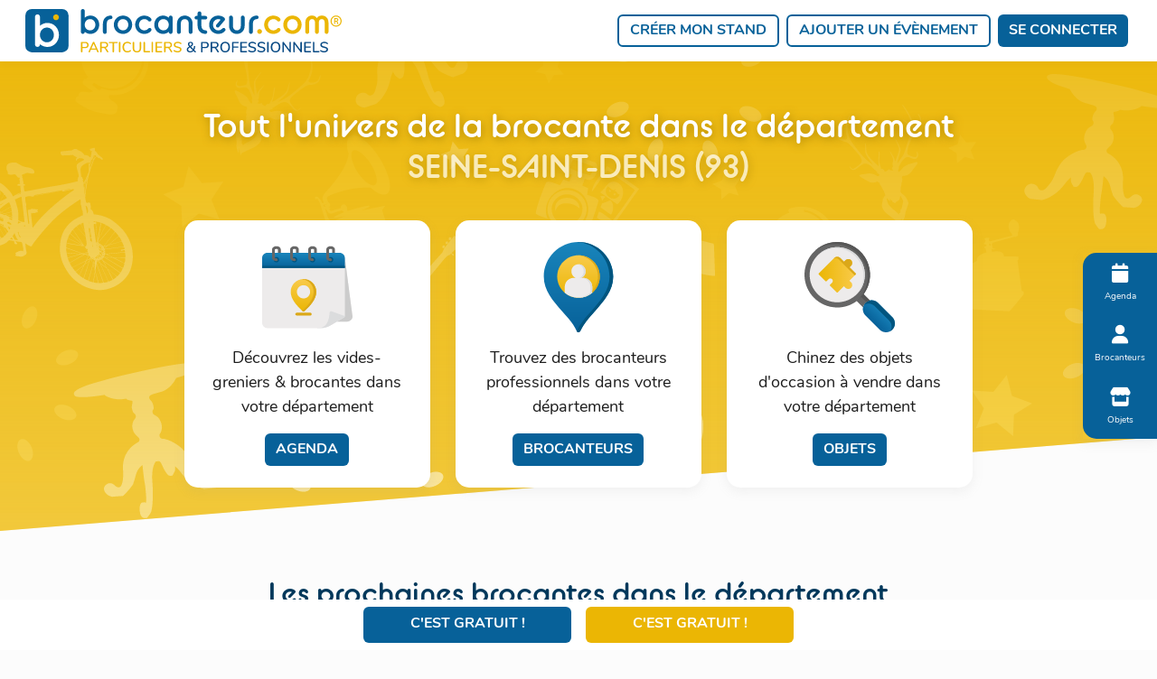

--- FILE ---
content_type: text/html; charset=UTF-8
request_url: https://www.brocanteur.com/departement/93-seine-saint-denis
body_size: 4885
content:
<!doctype html><html
lang="fr"><head> <script>(function(w,d,s,l,i){w[l]=w[l]||[];w[l].push({'gtm.start':new Date().getTime(),event:'gtm.js'});var f=d.getElementsByTagName(s)[0],j=d.createElement(s),dl=l!='dataLayer'?'&l='+l:'';j.async=true;j.src='https://www.googletagmanager.com/gtm.js?id='+i+dl;f.parentNode.insertBefore(j,f);})(window,document,'script','dataLayer','GTM-T8KTV9K');</script> <meta
charset="utf-8"><meta
name="viewport" content="width=device-width, initial-scale=1.0, shrink-to-fit=no"><meta
http-equiv="content-language" content="fr" /><title>Tout l'univers de la brocante dans le département Seine-Saint-Denis (93)</title><meta
name="csrf-token" content="LyjqZDdcHOIcgmJ6VX5BotAVtCLRm2u6GSmURbJQ"><meta
name="description" content="Découvrez les meilleures brocantes, vide greniers et marchés aux puces dans le département Seine-Saint-Denis. Trouvez des brocanteurs professionnels près de chez vous. Rejoignez la communauté de Brocanteur.com pour acheter et vendre des objets d'occasion de qualité.
"><meta
name="author" content="Brocanteur"><link
rel="manifest" href="/manifest.json"><link
rel="shortcut icon" href="https://www.brocanteur.com/media/favicons/favicon.ico"><link
rel="icon" type="image/png" sizes="16x16" href="https://www.brocanteur.com/media/favicons/favicon-16x16.png"><link
rel="icon" type="image/png" sizes="32x32" href="https://www.brocanteur.com/media/favicons/favicon-32x32.png"><link
rel="icon" type="image/png" sizes="96x96" href="https://www.brocanteur.com/media/favicons/favicon-96x96.png"><link
rel="icon" type="image/png" sizes="192x192" href="https://www.brocanteur.com/media/favicons/favicon-192x192.png"><link
rel="apple-touch-icon" sizes="180x180" href="https://www.brocanteur.com/media/favicons/apple-touch-icon-180x180.png"><link
rel="preload" as="style"  href="https://use.typekit.net/bzx5xpu.css" onload="this.onload=null;this.rel='stylesheet'"><link
rel="canonical" href="https://www.brocanteur.com/departement/93-seine-saint-denis"><link
rel="preload" as="style" href="https://www.brocanteur.com/build/assets/app.3efdab4f.css" /><link
rel="modulepreload" href="https://www.brocanteur.com/build/assets/app.bfd07839.js" /><link
rel="modulepreload" href="https://www.brocanteur.com/build/assets/sweetalert2.all.5d2aa56a.js" /><link
rel="modulepreload" href="https://www.brocanteur.com/build/assets/bootstrap.esm.51b0852a.js" /><link
rel="modulepreload" href="https://www.brocanteur.com/build/assets/_commonjsHelpers.4e997714.js" /><link
rel="stylesheet" href="https://www.brocanteur.com/build/assets/app.3efdab4f.css" /><script type="module" src="https://www.brocanteur.com/build/assets/app.bfd07839.js"></script> <script src="https://js.stripe.com/v3/" defer></script> <script type="module">$('document').ready(function(){$('.carouselItem').owlCarousel({loop:false,margin:20,responsiveClass:true,responsive:{0:{items:1,margin:5,nav:true},350:{items:2,margin:2,nav:true},992:{items:3,margin:15,nav:true},1400:{items:4,nav:true,loop:false},}});});</script> <link
rel="preload" as="style"  href="/css/front.css?v=1.2.1" onload="this.onload=null;this.rel='stylesheet'"></head><body><noscript><iframe
src="https://www.googletagmanager.com/ns.html?id=GTM-T8KTV9K"
height="0" width="0" style="display:none;visibility:hidden"></iframe></noscript><div
id="page-container" class="sidebar-dark enable-page-overlay side-scroll page-header-fixed side-trans-enabled departementHome"><header
id="page-header"><div
class="content-header">
<a
href="/" class="logo">
<img
data-src="https://www.brocanteur.com/media/logo.svg" class="lazyload img-fluid" alt="Brocanteur.com">
</a>
<a
href="https://www.brocanteur.com/se-connecter" class="btn btn-primary d-inline-block d-sm-none">
<i
class="fa fa-user"></i>
</a><nav
class="navbar navbar-expand-lg">
<button
class="navbar-toggler" type="button" data-bs-toggle="collapse" data-bs-target="#navbarNav" aria-controls="navbarNav" aria-expanded="false" aria-label="Toggle navigation">
<span
class="navbar-toggler-icon"></span>
</button><div
class="collapse navbar-collapse" id="navbarNav"><ul
class="navbar-nav"><li
class="nav-item mx-1">
<a
href="https://www.brocanteur.com/s-inscrire" class="btn btn-outline-primary">Créer mon stand</a></li><li
class="nav-item mx-1">
<a
href="https://www.brocanteur.com/s-inscrire" class="btn btn-outline-primary">Ajouter un évènement</a></li><li
class="nav-item mx-1">
<a
href="https://www.brocanteur.com/se-connecter" class="btn btn-primary btn-connect">Se connecter</a></li></ul></div></nav></div><div
class="navAncre box-shadow"><ul
class="list-group-item list-unstyled mb-0"><li
class="list-item">
<a
class="nav-link d-flex flex-column text-center" href="#lastEvent">
<i
class="fa fa-calendar"></i><span>Agenda</span>
</a></li><li
class="list-item">
<a
class="nav-link d-flex flex-column text-center" href="#users">
<i
class="fa fa-user"></i><span>Brocanteurs</span>
</a></li><li
class="list-item">
<a
class="nav-link d-flex flex-column text-center" href="#lastObject">
<i
class="fa fa-store"></i><span>Objets</span>
</a></li></ul></div></header><main
id="main-container"><section
class="bg-motif motifTop py-4 py-lg-5"><div
class="container-fluid wrap"><h1 class="titleMin wow fadeInUp">
Tout l'univers de la brocante dans le département
<br>
<span
class="subtitle">Seine-Saint-Denis&nbsp;(93)</span></h1><div
id="menuCityDep" class="pt-3"><div
class="row justify-content-center text-center"><div
class="col-12 col-md-4 col-xl-3"><div
class="card p-4 box-shadow wow zoomIn mb-4 mb-md-0"><div
class="card-body p-0">
<img
src="/media/icons/icon-agenda.svg" class="img-fluid" alt="Icône - Agenda des brocantes dans votre département"><p
class="pt-3">Découvrez les vides-greniers & brocantes dans votre département</p></div><div
class="card-footer p-0">
<a
class="stretched-link" href="#lastEvent">
<span
class="btn btn-primary">Agenda</span>
</a></div></div></div><div
class="col-12 col-md-4 col-xl-3"><div
class="card p-4 box-shadow wow zoomIn mb-4 mb-md-0"><div
class="card-body p-0">
<img
src="/media/icons/icon-brocanteur.svg" class="img-fluid" alt="Icône - Brocanteurs professionnels dans votre département"><p
class="pt-3">Trouvez des brocanteurs professionnels dans votre département</p></div><div
class="card-footer p-0">
<a
class="stretched-link" href="#users">
<span
class="btn btn-primary">Brocanteurs</span>
</a></div></div></div><div
class="col-12 col-md-4 col-xl-3"><div
class="card p-4 box-shadow wow zoomIn mb-4 mb-md-0"><div
class="card-body p-0">
<img
src="/media/icons/icon-objet.svg" class="img-fluid" alt="Icône - Objets d'occasion à vendre dans votre département"><p
class="pt-3">Chinez des objets d'occasion à vendre dans votre département</p></div><div
class="card-footer p-0">
<a
class="stretched-link" href="#lastObject">
<span
class="btn btn-primary">Objets</span>
</a></div></div></div></div></div></div></section><section
id="lastEvent" class="py-4 py-lg-5"><div
class="container-fluid wrap"><div
class="text-center"><h2 class="wow fadeInUp mb-1 mb-lg-3">Les prochaines brocantes dans le département
<br>
<span
class="subtitle">Seine-Saint-Denis&nbsp;(93)</span></h2></div><div
class="alert-empty bg-transparent py-0 mb-0">
<img
src="/media/icons/icon-empty.svg" class="img-fluid mb-3" width="100" alt="Icône - Aucun évènement de disponible dans ce département"><p>Aucun évènement de disponible dans ce département.</p><p
class="mb-0"><a
href="https://www.brocanteur.com/mon-compte/evenements" class="btn btn-secondary">Créer un évènement</a></p></div></div></section><section
id="lastObject" class="py-4 py-lg-5"><div
class="container-fluid wrap"><div
class="text-center"><h2 class="wow fadeInUp">Chiner dans le département
<br>
<span
class="subtitle">Seine-Saint-Denis&nbsp;(93)</span></h2></div><div
class="alert-empty bg-transparent py-0 mb-0">
<img
src="/media/icons/icon-empty.svg" class="img-fluid mb-3" width="100" alt="Icône - Aucun object à vendre dans ce département"><p>Aucun objet à vendre dans ce département.</p><p
class="mb-0"><a
href="https://www.brocanteur.com/mon-compte/inscription/plans" class="btn btn-secondary">Créez votre stand</a></p></div></div></section><section
id="users" class="py-4 py-lg-5"><div
class="container-fluid wrap"><div
class="text-center"><h2 class="wow fadeInUp">Les brocanteurs professionnels dans le département
<br>
<span
class="subtitle">Seine-Saint-Denis (93)</span></h2></div><div
class="alert-empty bg-transparent py-0 mb-0">
<img
src="/media/icons/icon-empty.svg" class="img-fluid mb-3" width="100" alt="Icône - Aucun brocanteur de disponible dans ce département"><p>Aucun brocanteur de disponible dans ce département.</p></div><div
class="row justify-content-center"><div
class="col-md-8"><div
class="alert alert-info text-center"><p>Vous êtes un brocanteur professionnel et vous souhaitez apparaître ici&nbsp;?</p><p
class="mb-0"><a
href="https://www.brocanteur.com/mon-compte/inscription/plans?pro" class="btn btn-secondary">Inscrivez-vous&nbsp;!</a></p></div></div></div></div></section><section
id="listeCity" class="bg-primary-dark fs-sm py-4 py-lg-5"><div
class="container-fluid wrap"><div
class="text-center"><h2 class="text-white wow fadeInUp">Découvrez ce qu'il se passe près de chez vous&nbsp;!</h2></div><div
class="mb-4"><div
class="formSearchCityDep mx-auto"><p
class="mb-2 text-center text-white">Vous pouvez <a
class="linkDep" href="https://www.brocanteur.com">changer de département</a> ou précisez votre ville&nbsp;:</p><div
class="row align-items-center justify-content-center"><div
class="col-lg-9">
<input
type="text" name="city" id="city" class="city-input form-control"></div><div
class="col-lg-3 text-center">
<button
type="button" class="city-target btn btn-secondary mt-3 mt-lg-0"><i
class="fas fa-crosshairs me-2"></i>Localisez&#8209;moi</button></div></div></div></div><nav
class="row"><ul
class="col-6 col-lg-3 col-xl-3 nav flex-column"><li
class="nav">
<a
href="https://www.brocanteur.com/ville/93300-aubervilliers" class="nav-link text-white">
Aubervilliers - <span
class="text-secondary">93300</span>
</a></li><li
class="nav">
<a
href="https://www.brocanteur.com/ville/93600-aulnay-sous-bois" class="nav-link text-white">
Aulnay-sous-Bois - <span
class="text-secondary">93600</span>
</a></li><li
class="nav">
<a
href="https://www.brocanteur.com/ville/93170-bagnolet" class="nav-link text-white">
Bagnolet - <span
class="text-secondary">93170</span>
</a></li><li
class="nav">
<a
href="https://www.brocanteur.com/ville/93000-bobigny" class="nav-link text-white">
Bobigny - <span
class="text-secondary">93000</span>
</a></li><li
class="nav">
<a
href="https://www.brocanteur.com/ville/93140-bondy" class="nav-link text-white">
Bondy - <span
class="text-secondary">93140</span>
</a></li><li
class="nav">
<a
href="https://www.brocanteur.com/ville/93390-clichy-sous-bois" class="nav-link text-white">
Clichy-sous-Bois - <span
class="text-secondary">93390</span>
</a></li><li
class="nav">
<a
href="https://www.brocanteur.com/ville/93470-coubron" class="nav-link text-white">
Coubron - <span
class="text-secondary">93470</span>
</a></li><li
class="nav">
<a
href="https://www.brocanteur.com/ville/93700-drancy" class="nav-link text-white">
Drancy - <span
class="text-secondary">93700</span>
</a></li><li
class="nav">
<a
href="https://www.brocanteur.com/ville/93440-dugny" class="nav-link text-white">
Dugny - <span
class="text-secondary">93440</span>
</a></li><li
class="nav">
<a
href="https://www.brocanteur.com/ville/93800-epinay-sur-seine" class="nav-link text-white">
Épinay-sur-Seine - <span
class="text-secondary">93800</span>
</a></li></ul><ul
class="col-6 col-lg-3 col-xl-3 nav flex-column"><li
class="nav">
<a
href="https://www.brocanteur.com/ville/93220-gagny" class="nav-link text-white">
Gagny - <span
class="text-secondary">93220</span>
</a></li><li
class="nav">
<a
href="https://www.brocanteur.com/ville/93460-gournay-sur-marne" class="nav-link text-white">
Gournay-sur-Marne - <span
class="text-secondary">93460</span>
</a></li><li
class="nav">
<a
href="https://www.brocanteur.com/ville/93450-lile-saint-denis" class="nav-link text-white">
L&#039;Île-Saint-Denis - <span
class="text-secondary">93450</span>
</a></li><li
class="nav">
<a
href="https://www.brocanteur.com/ville/93120-la-courneuve" class="nav-link text-white">
La Courneuve - <span
class="text-secondary">93120</span>
</a></li><li
class="nav">
<a
href="https://www.brocanteur.com/ville/93150-le-blanc-mesnil" class="nav-link text-white">
Le Blanc-Mesnil - <span
class="text-secondary">93150</span>
</a></li><li
class="nav">
<a
href="https://www.brocanteur.com/ville/93350-le-bourget" class="nav-link text-white">
Le Bourget - <span
class="text-secondary">93350</span>
</a></li><li
class="nav">
<a
href="https://www.brocanteur.com/ville/93310-le-pre-saint-gervais" class="nav-link text-white">
Le Pré-Saint-Gervais - <span
class="text-secondary">93310</span>
</a></li><li
class="nav">
<a
href="https://www.brocanteur.com/ville/93340-le-raincy" class="nav-link text-white">
Le Raincy - <span
class="text-secondary">93340</span>
</a></li><li
class="nav">
<a
href="https://www.brocanteur.com/ville/93260-les-lilas" class="nav-link text-white">
Les Lilas - <span
class="text-secondary">93260</span>
</a></li><li
class="nav">
<a
href="https://www.brocanteur.com/ville/93320-les-pavillons-sous-bois" class="nav-link text-white">
Les Pavillons-sous-Bois - <span
class="text-secondary">93320</span>
</a></li></ul><ul
class="col-6 col-lg-3 col-xl-3 nav flex-column"><li
class="nav">
<a
href="https://www.brocanteur.com/ville/93190-livry-gargan" class="nav-link text-white">
Livry-Gargan - <span
class="text-secondary">93190</span>
</a></li><li
class="nav">
<a
href="https://www.brocanteur.com/ville/93370-montfermeil" class="nav-link text-white">
Montfermeil - <span
class="text-secondary">93370</span>
</a></li><li
class="nav">
<a
href="https://www.brocanteur.com/ville/93100-montreuil" class="nav-link text-white">
Montreuil - <span
class="text-secondary">93100</span>
</a></li><li
class="nav">
<a
href="https://www.brocanteur.com/ville/93360-neuilly-plaisance" class="nav-link text-white">
Neuilly-Plaisance - <span
class="text-secondary">93360</span>
</a></li><li
class="nav">
<a
href="https://www.brocanteur.com/ville/93330-neuilly-sur-marne" class="nav-link text-white">
Neuilly-sur-Marne - <span
class="text-secondary">93330</span>
</a></li><li
class="nav">
<a
href="https://www.brocanteur.com/ville/93160-noisy-le-grand" class="nav-link text-white">
Noisy-le-Grand - <span
class="text-secondary">93160</span>
</a></li><li
class="nav">
<a
href="https://www.brocanteur.com/ville/93130-noisy-le-sec" class="nav-link text-white">
Noisy-le-Sec - <span
class="text-secondary">93130</span>
</a></li><li
class="nav">
<a
href="https://www.brocanteur.com/ville/93500-pantin" class="nav-link text-white">
Pantin - <span
class="text-secondary">93500</span>
</a></li><li
class="nav">
<a
href="https://www.brocanteur.com/ville/93380-pierrefitte-sur-seine" class="nav-link text-white">
Pierrefitte-sur-Seine - <span
class="text-secondary">93380</span>
</a></li><li
class="nav">
<a
href="https://www.brocanteur.com/ville/93230-romainville" class="nav-link text-white">
Romainville - <span
class="text-secondary">93230</span>
</a></li></ul><ul
class="col-6 col-lg-3 col-xl-3 nav flex-column"><li
class="nav">
<a
href="https://www.brocanteur.com/ville/93110-rosny-sous-bois" class="nav-link text-white">
Rosny-sous-Bois - <span
class="text-secondary">93110</span>
</a></li><li
class="nav">
<a
href="https://www.brocanteur.com/ville/93200-saint-denis" class="nav-link text-white">
Saint-Denis - <span
class="text-secondary">93200</span>
</a></li><li
class="nav">
<a
href="https://www.brocanteur.com/ville/93210-saint-denis" class="nav-link text-white">
Saint-Denis - <span
class="text-secondary">93210</span>
</a></li><li
class="nav">
<a
href="https://www.brocanteur.com/ville/93400-saint-ouen" class="nav-link text-white">
Saint-Ouen - <span
class="text-secondary">93400</span>
</a></li><li
class="nav">
<a
href="https://www.brocanteur.com/ville/93270-sevran" class="nav-link text-white">
Sevran - <span
class="text-secondary">93270</span>
</a></li><li
class="nav">
<a
href="https://www.brocanteur.com/ville/93240-stains" class="nav-link text-white">
Stains - <span
class="text-secondary">93240</span>
</a></li><li
class="nav">
<a
href="https://www.brocanteur.com/ville/93290-tremblay-en-france" class="nav-link text-white">
Tremblay-en-France - <span
class="text-secondary">93290</span>
</a></li><li
class="nav">
<a
href="https://www.brocanteur.com/ville/93410-vaujours" class="nav-link text-white">
Vaujours - <span
class="text-secondary">93410</span>
</a></li><li
class="nav">
<a
href="https://www.brocanteur.com/ville/93250-villemomble" class="nav-link text-white">
Villemomble - <span
class="text-secondary">93250</span>
</a></li><li
class="nav">
<a
href="https://www.brocanteur.com/ville/93420-villepinte" class="nav-link text-white">
Villepinte - <span
class="text-secondary">93420</span>
</a></li></ul><ul
class="col-6 col-lg-3 col-xl-3 nav flex-column"></ul></nav><p
class="text-center mt-4"><a
href="https://www.brocanteur.com/departement/villes/93-seine-saint-denis" class="btn btn-secondary">Afficher toutes les villes</a></p></div></section></main><div
id="cta-fixed" class="bg-white p-2 fixed-bottom"><div
class="row g-3 d-flex justify-content-center align-items-center"><div
class="col-auto text-center">
<a
href="https://www.brocanteur.com/s-inscrire" class="btn btn-primary"><span
class="txtBtn1">J'ouvre <br
class="d-block d-sm-none"> mon stand</span><span
class="txtBtn2">C'est <br
class="d-block d-sm-none"> gratuit !</span></a></div><div
class="col-auto text-center">
<a
href="https://www.brocanteur.com/s-inscrire" class="btn btn-secondary"><span
class="txtBtn1">Je crée <br
class="d-block d-sm-none"> un évènement</span><span
class="txtBtn2">C'est <br
class="d-block d-sm-none"> gratuit !</span></a></div></div></div><footer
id="footer" class="bg-gradient-primary pt-4 pt-lg-5 pb-3"><div
class="container-fluid wrap"><div
class="motifs"><div
class="row justify-content-center"><div
class="col-lg-8 mb-4"> <script async src="https://pagead2.googlesyndication.com/pagead/js/adsbygoogle.js?client=ca-pub-6126580187582438"
                                crossorigin="anonymous"></script> 
<ins
class="adsbygoogle"
style="display:block"
data-ad-client="ca-pub-6126580187582438"
data-ad-slot="9235237783"
data-ad-format="auto"
data-full-width-responsive="true"></ins> <script>(adsbygoogle=window.adsbygoogle||[]).push({});</script> </div></div><div
class="row g-0 fs-sm text-white"><div
class="col-12 text-center mb-4 order-1">
<a
href="/" class="logo d-none d-sm-inline-block">
<img
src="https://www.brocanteur.com/media/logo-white.svg" class="img-fluid" alt="Brocanteur.com">
</a></div><div
class="menuF1 col-lg-3 text-uppercase text-center text-lg-start order-3 order-lg-2"><ul
class="list-unstyled"><li>
<a
href="/">Accueil</a></li><li>
<a
href="/fr/a-propos">A propos</a></li><li>
<a
href="/fr/faq">FAQ</a></li><li>
<a
href="/fr/blog/home">Blog</a></li><li>
<a
href="/contact">Contact</a></li></ul></div><div
class="col-lg-6 text-center order-2 order-lg-3"><p
class="subtitle mt-2">Tout l'univers de la brocante en ligne</p>
<a
href="https://www.facebook.com/profile.php?id=100089919684173" target="_blank" class="">
<svg
xmlns="http://www.w3.org/2000/svg" width="16" height="16" fill="currentColor" style="width: 25px; height: 25px;" class="bi bi-facebook" viewBox="0 0 16 16"><path
d="M16 8.049c0-4.446-3.582-8.05-8-8.05C3.58 0-.002 3.603-.002 8.05c0 4.017 2.926 7.347 6.75 7.951v-5.625h-2.03V8.05H6.75V6.275c0-2.017 1.195-3.131 3.022-3.131.876 0 1.791.157 1.791.157v1.98h-1.009c-.993 0-1.303.621-1.303 1.258v1.51h2.218l-.354 2.326H9.25V16c3.824-.604 6.75-3.934 6.75-7.951"/></svg>
</a></div><div
class="menuF1 text-uppercase text-center col-lg-3 d-inline-flex align-items-center align-items-lg-end flex-column order-4 list-unstyled"><ul
class="list-unstyled"><li><a
href="https://www.brocanteur.com/s-inscrire">Créer mon stand</a></li><li><a
href="https://www.brocanteur.com/s-inscrire">Ajouter un évènement</a></li></ul></div><div
class="menuF2 col-12 text-center text-uppercase pb-2 order-5">
<a
href="/fr/plan-site" class="mx-2">Plan du site</a> <span
class="dot">.</span>
<a
href="/fr/mentions-legales" class="mx-2">Mentions légales</a> <span
class="dot">.</span>
<a
href="/fr/cgu" class="mx-2">CGU</a></div><div
class="col-12 text-center mt-3 order-6">
<a
href="javascript:openAxeptioCookies()" data-cc="c-settings">Modifier mes cookies</a> - BROCANTEUR.COM &copy; <span
data-toggle="year-copy"></span></div></div></div></div></footer></div> <script src="/js/front/lazysizes.min.js" defer></script> <script type="module">$(document).ready(function(){loadScript('https://maps.googleapis.com/maps/api/js?key=AIzaSyBveVPvLnWTWHr5yAwB6DJLFdr6v4CF3wU&libraries=places',()=>{initGMap();});});</script> </body></html>

--- FILE ---
content_type: text/html; charset=utf-8
request_url: https://www.google.com/recaptcha/api2/aframe
body_size: 267
content:
<!DOCTYPE HTML><html><head><meta http-equiv="content-type" content="text/html; charset=UTF-8"></head><body><script nonce="L2ojmWeGfgGoZSPIJr8giw">/** Anti-fraud and anti-abuse applications only. See google.com/recaptcha */ try{var clients={'sodar':'https://pagead2.googlesyndication.com/pagead/sodar?'};window.addEventListener("message",function(a){try{if(a.source===window.parent){var b=JSON.parse(a.data);var c=clients[b['id']];if(c){var d=document.createElement('img');d.src=c+b['params']+'&rc='+(localStorage.getItem("rc::a")?sessionStorage.getItem("rc::b"):"");window.document.body.appendChild(d);sessionStorage.setItem("rc::e",parseInt(sessionStorage.getItem("rc::e")||0)+1);localStorage.setItem("rc::h",'1769228549265');}}}catch(b){}});window.parent.postMessage("_grecaptcha_ready", "*");}catch(b){}</script></body></html>

--- FILE ---
content_type: text/css
request_url: https://www.brocanteur.com/css/front.css?v=1.2.1
body_size: 7003
content:
.color-primary{color:#076199}.text-primary{color:#076199 !important}.text-secondary{color:#EBB604 !important}.bg-blur{border-radius:15px;background-color:rgba(255,255,255,0.6);-webkit-backdrop-filter:blur(2px);backdrop-filter:blur(10px);padding:20px}.bg-yellow{background-color:#EBB604}.bg-primary{background-color:#076199 !important}.bg-gradient-primary{background:linear-gradient(163deg, #076199 0%, #034772 100%);position:relative;z-index:2}.bg-primary-dark{background-color:#00385B !important}.bg-brocanteur{position:relative;background-image:url("/media/photos/brocanteur-bg-hero.jpg");background-size:cover;background-position:center;background-repeat:no-repeat}.bg-brocanteur:before{background:linear-gradient(138deg, rgba(235,182,4,0.9) 0%, rgba(251,216,77,0.5) 100%);clip-path:polygon(0 0, 10% 0, 85% 100%, 0 100%)}@media screen and (min-width: 768px){.bg-brocanteur:before{clip-path:polygon(0 0, 45% 0, 75% 100%, 0 100%)}}.bg-motif{position:relative}.bg-motif:before,.bg-motif:after{z-index:-1;opacity:.8;clip-path:polygon(0 10%, 100% 5%, 100% 101%, 0 101%)}@media screen and (min-width: 768px){.bg-motif:before,.bg-motif:after{clip-path:polygon(0 15%, 100% 5%, 100% 101%, 0 101%)}}@media screen and (min-width: 992px){.bg-motif:before,.bg-motif:after{clip-path:polygon(0 20%, 100% 0, 100% 101%, 0 101%)}}.bg-motif:before{height:85%;bottom:0;top:inherit;background-image:url("/media/motifs/motif-bandeau.svg");background-size:cover;background-position:top;background-repeat:no-repeat}.bg-motif:after{background:linear-gradient(180deg, rgba(251,216,77,0.3) 0%, #ebb604 100%)}.motifTop:before,.motifTop:after{clip-path:polygon(0 -1px, 100% -1px, 100% 90%, 0 95%)}@media screen and (min-width: 768px){.motifTop:before,.motifTop:after{clip-path:polygon(0 -1px, 100% -1px, 100% 85%, 0 95%)}}@media screen and (min-width: 992px){.motifTop:before,.motifTop:after{clip-path:polygon(0 -1px, 100% -1px, 100% 80%, 0 100%)}}.motifTop:after{background:linear-gradient(0deg, rgba(251,216,77,0.3) 0%, #ebb604 100%)}.bg-image{z-index:-1;height:85%;bottom:0;top:inherit;background-repeat:no-repeat;opacity:.8;clip-path:polygon(0 10%, 100% 5%, 100% 101%, 0 101%)}@media screen and (min-width: 768px){.bg-image{clip-path:polygon(0 15%, 100% 5%, 100% 101%, 0 101%)}}@media screen and (min-width: 992px){.bg-image{clip-path:polygon(0 20%, 100% 0, 100% 101%, 0 101%)}}.bg-image:before{z-index:-1;background:linear-gradient(180deg, rgba(251,216,77,0.3) 0%, #ebb604 100%);opacity:.8;clip-path:polygon(0 10%, 100% 5%, 100% 101%, 0 101%)}@media screen and (min-width: 768px){.bg-image:before{clip-path:polygon(0 15%, 100% 5%, 100% 101%, 0 101%)}}@media screen and (min-width: 992px){.bg-image:before{clip-path:polygon(0 20%, 100% 0, 100% 101%, 0 101%)}}.imageTop{clip-path:polygon(0 -1px, 100% -1px, 100% 90%, 0 95%)}@media screen and (min-width: 768px){.imageTop{clip-path:polygon(0 -1px, 100% -1px, 100% 85%, 0 95%)}}@media screen and (min-width: 992px){.imageTop{clip-path:polygon(0 -1px, 100% -1px, 100% 80%, 0 100%)}}.imageTop:before{background:linear-gradient(0deg, rgba(251,216,77,0.3) 0%, #ebb604 100%);clip-path:polygon(0 -1px, 100% -1px, 100% 90%, 0 95%)}@media screen and (min-width: 768px){.imageTop:before{clip-path:polygon(0 -1px, 100% -1px, 100% 85%, 0 95%)}}@media screen and (min-width: 992px){.imageTop:before{clip-path:polygon(0 -1px, 100% -1px, 100% 80%, 0 100%)}}.bg-motifHome:before,.bg-motifHome:after{z-index:-2;clip-path:polygon(0 20%, 100% 15%, 100% 95%, 0 100%)}@media screen and (min-width: 768px){.bg-motifHome:before,.bg-motifHome:after{clip-path:polygon(0 25%, 100% 15%, 100% 90%, 0 100%)}}@media screen and (min-width: 992px){.bg-motifHome:before,.bg-motifHome:after{clip-path:polygon(0 30%, 100% 10%, 100% 80%, 0 100%)}}.icon{position:relative;padding-right:25px}.icon:before{width:20px;height:20px;top:-2.5px;left:0}.icon-location:before{background-image:url("/media/icons/icon-location.svg")}.icon-clock:before{background-image:url("/media/icons/icon-clock.svg")}.icon-user:before{background-image:url("/media/icons/icon-user.svg")}.icon-user-group:before{background-image:url("/media/icons/icon-user-group.svg")}.icon-hashtag:before{background-image:url("/media/icons/icon-hashtag.svg")}.icon-calendar:before{background-image:url("/media/icons/icon-calendar.svg")}.pseudoAbs,.icon:before,.filtre,.bg-brocanteur:before,.bg-motif:before,.bg-motif:after,.bg-image,.bg-image:before,.Homepage #main-container .hero:before,#main-container #about .card:before,h1 .motif-eclat,h2 .motif-eclat,.btn-primary:after,.btn-secondary:after,.owl-carousel .owl-nav .owl-prev:before,.owl-carousel .owl-nav .owl-next:before,#content-profil .blocAvatar .img-avatar-lg form,.Homepage #main-container .hero .titleAcc h1:before,.Homepage #main-container .hero .card:after,#main-container #lastEvent .card .card-body .date,#footer .motifs:before,#footer .motifs:after,#footer .menuF2:after,.cc_div #cm #c-p-bn:after,.cc_div #cm #s-all-bn:after,.cc_div #s-cnt #c-p-bn:after,.cc_div #s-cnt #s-all-bn:after,.itemItem-grid .card .card-body i,.itemItem .card .card-body i,#content-stand-classic .avatarPro .badge,#content-stand-standard .avatarPro .badge,#content-stand-modern .avatarPro .badge{content:"";display:block;position:absolute}.filtre,.bg-brocanteur:before,.bg-motif:before,.bg-motif:after,.bg-image,.bg-image:before,.Homepage #main-container .hero:before,#main-container #about .card:before{width:100%;height:100%;left:0;top:0}.box-shadow{-webkit-box-shadow:0 4px 12px 1px rgba(145,145,145,0.1);-moz-box-shadow:0 4px 12px 1px rgba(145,145,145,0.1);box-shadow:0 4px 12px 1px rgba(145,145,145,0.1)}.text-shadow{text-shadow:1px 2px 10px rgba(162,125,0,0.8)}.border-radius{border-radius:.375rem}.content-stretch{min-height:100px}@media screen and (min-width: 1200px){.content-stretch{min-height:460px}}.wrap{max-width:100%;padding-right:15px;padding-left:15px}@media screen and (min-width: 992px){.wrap{width:1600px;max-width:94%}}.wrapXS{max-width:100%;padding-right:15px;padding-left:15px}@media screen and (min-width: 992px){.wrapXS{width:850px;max-width:94%}}@keyframes blink{0%{opacity:1}50%{opacity:0}100%{opacity:1}}@-webkit-keyframes animTxtBtn1{0%{top:0px}25%{top:0px}50%{top:200px}75%{top:200px;opacity:0}76%{top:-200px;opacity:1}100%{top:0px}}@keyframes animTxtBtn1{0%{top:0px}25%{top:0px}50%{top:200px}75%{top:200px;opacity:0}76%{top:-200px;opacity:1}100%{top:0px}}@-webkit-keyframes animTxtBtn2{0%{top:-200px}25%{top:-200px}50%{top:0px}75%{top:0px}100%{top:200px}}@keyframes animTxtBtn2{0%{top:-200px}25%{top:-200px}50%{top:0px}75%{top:0px}100%{top:200px}}h1,.h1,h2,.h2,h3,.h3,h4,.h4{color:#076199;font-family:"bc-alphapipe",sans-serif}h1{font-weight:600;font-size:2.5rem;position:relative;color:#00385B}h1 .motif-eclat{width:70px;height:70px;top:-25px;left:-30px;background-image:url("/media/motifs/motif-eclat-yellow.svg");background-repeat:no-repeat;z-index:2;-webkit-transform:rotate(-110deg);-moz-transform:rotate(-110deg);-o-transform:rotate(-110deg);-ms-transform:rotate(-110deg);transform:rotate(-110deg)}h1 .subtitle{text-transform:uppercase;font-size:2.3rem;opacity:.9;color:#076199}@media (max-width: 576px){h1{font-size:2rem}h1 .subtitle{font-size:1.7rem}}.first-letter-uppercase::first-letter{text-transform:uppercase}.titleMin{font-size:2.3rem;color:#fff;text-align:center;text-shadow:1px 2px 10px rgba(162,125,0,0.8)}.titleMin .subtitle{color:#fff;opacity:.7}@media (max-width: 768px){.titleMin{font-size:1.8rem}}h2{font-size:2rem;font-weight:600;color:#00385B;margin-bottom:40px;position:relative}h2 .motif-eclat{width:70px;height:70px;top:-25px;left:-30px;background-image:url("/media/motifs/motif-eclat-yellow.svg");background-repeat:no-repeat;z-index:2;-webkit-transform:rotate(-110deg);-moz-transform:rotate(-110deg);-o-transform:rotate(-110deg);-ms-transform:rotate(-110deg);transform:rotate(-110deg)}h2 .subtitle{text-transform:uppercase;font-size:1.8rem;opacity:.7}@media (max-width: 576px){h2{font-size:1.8rem}h2 .subtitle{font-size:1.5rem}}strong{font-weight:700}.small,small{font-size:.875rem}.text-danger{color:#db3737 !important}.text-separator{color:#EBB604;font-weight:600}label.error{color:#db3737}p{margin:0 0 15px;line-height:1.5}hr{margin:1rem 0}@media (min-width: 768px){hr{margin:1.5rem 0}}a:not(.btn){color:#076199}a:not(.btn):hover{color:#034772}a,.btn{transition:all 0.6s ease-in-out;max-width:100%}.badge{padding:7px 10px;line-height:1.5;background-color:#EBB604}.order-6{order:6}.img-avatar30{width:30px;height:30px}.fa-eye-slash:before,.fa-eye:before{vertical-align:-2px}.btn{position:relative;box-shadow:none;text-transform:uppercase;font-weight:600;position:relative;z-index:1;overflow:hidden}.btn:hover,.btn:focus,.btn:active,.btn:active:hover,.btn:active:focus{outline:none;box-shadow:none}.btn.disabled{background-color:#EBB604}.btn.disabled .fa-cog{vertical-align:-2px}.btn-sm{padding-top:0.35rem}.btn-primary{background-color:#076199;border:none}.btn-primary:after{background-size:100%;background-image:linear-gradient(120deg, #37A3E6, #076199);opacity:0;left:0;top:0;width:0%;height:100%;z-index:-1;transition:all 0.6s ease-in-out}.btn-primary:hover,.btn-primary:focus,.btn-primary:active,.btn-primary:active:hover,.btn-primary:active:focus{background-color:#076199}.btn-primary:hover:after,.btn-primary:focus:after,.btn-primary:active:after,.btn-primary:active:hover:after,.btn-primary:active:focus:after{opacity:1;width:100%}.btn-secondary{background-color:#EBB604;border:none}.btn-secondary:after{background-size:100%;background-image:linear-gradient(120deg, #FBD84D, #EBB604);opacity:0;left:0;top:0;width:0%;height:100%;z-index:-1;transition:all 0.6s ease-in-out}.btn-secondary:hover,.btn-secondary:focus,.btn-secondary:active,.btn-secondary:active:hover,.btn-secondary:active:focus{background-color:#EBB604}.btn-secondary:hover:after,.btn-secondary:focus:after,.btn-secondary:active:after,.btn-secondary:active:hover:after,.btn-secondary:active:focus:after{opacity:1;width:100%}.btn-outline-primary{background-color:transparent;border:2px solid #076199;color:#076199;line-height:1.3}.btn-outline-primary:hover,.btn-outline-primary:focus,.btn-outline-primary:active,.btn-outline-primary:active:hover,.btn-outline-primary:active:focus{background-color:#076199;color:#fff;border-color:#076199}.btn-danger{background-color:#db3737}.btn-outline-danger{border-color:#db3737;color:#db3737}.btn-outline-danger:hover{background-color:#db3737;color:#fff}.btn-light,.btn-alt-secondary{background-color:#E5E5E5;border-color:#E5E5E5}.btn-light:hover,.btn-light:focus,.btn-light:active,.btn-light:active:hover,.btn-light:active:focus,.btn-alt-secondary:hover,.btn-alt-secondary:focus,.btn-alt-secondary:active,.btn-alt-secondary:active:hover,.btn-alt-secondary:active:focus{background-color:#CFCFCF;border-color:#CFCFCF}.card{border:none;border-radius:15px}.card .card-header{background-color:#fff;border:none;border-radius:15px 15px 0 0}.card .card-header img{width:100% !important;border-radius:15px}.card .card-footer{background-color:transparent;border:none}.card .stretched-link .btn{transform:scale(1);transition:all 0.4s ease-in-out}.card:hover .stretched-link .btn-primary{background-color:#076199}.card:hover .stretched-link .btn-secondary{background-color:#EBB604}.card:hover .stretched-link .btn{transform:scale(1.2)}.card:hover .stretched-link .btn:after{opacity:1;width:100%}.flatpickr-calendar{left:861.8px}.flatpickr-calendar:before{left:147px}.flatpickr-monthSelect-month:hover{background:#e6e6e6;border-color:#e6e6e6}.flatpickr-monthSelect-month.selected,.flatpickr-monthSelect-month.startRange,.flatpickr-monthSelect-month.endRange{background-color:#076199;border-color:#076199}.flatpickr-monthSelect-month.today{border-color:#076199}.flatpickr-monthSelect-month.today:hover,.flatpickr-monthSelect-month.today:focus{background:#EBB604;border-color:#EBB604}.price .input-group{max-width:200px}input:-internal-autofill-selected{background-color:#fff !important}.input-group-text{background-color:#E5E5E5;border-color:#E5E5E5}.form-check-input{fill:#EBB604;border:1px solid rgba(29,29,29,0.1)}.form-check-input:focus{border-color:#EBB604;box-shadow:0 0 0 0.25rem rgba(235,182,4,0.3)}.form-check-input:checked{background-color:#EBB604;border-color:#EBB604}.form-control{border:1px solid rgba(29,29,29,0.1)}.form-control:focus{border-color:#EBB604;box-shadow:0 0 0 0.25rem rgba(235,182,4,0.3)}.form-control:readonly{background-color:#e9ecef;opacity:1}form .invalid-feedback{color:#db3737 !important}form.was-validated .form-control:invalid,form .form-control.is-invalid{border-color:#db3737 !important}form.was-validated .form-check-input:invalid ~ .form-check-label,form .form-check-input.is-invalid ~ .form-check-label{color:#db3737 !important}form.was-validated .form-control:valid,form .form-control.is-valid{border-color:#198754 !important}form.was-validated .form-check-input:valid,form .form-check-input.is-valid{border-color:#198754 !important}form.was-validated .form-check-input:valid:checked,form .form-check-input.is-valid:checked{background-color:#198754 !important}form.was-validated .form-check-input:valid ~ .form-check-label,form .form-check-input.is-valid ~ .form-check-label{color:#198754 !important}form .btn-danger{--bs-btn-bg: $danger;--bs-btn-border-color: $danger;--bs-btn-hover-bg: $danger-dark;--bs-btn-hover-border-color: $danger;--bs-btn-active-bg: $danger-dark;--bs-btn-active-border-color: $danger;--bs-btn-disabled-bg: $danger;--bs-btn-disabled-border-color: $danger}form .btn-danger .fa{vertical-align:-2.5px}form .btn-success{--bs-btn-bg: $success;--bs-btn-border-color: $success;--bs-btn-hover-bg: $success-dark;--bs-btn-hover-border-color: $success;--bs-btn-active-bg: $success-dark;--bs-btn-active-border-color: $success;--bs-btn-disabled-bg: $success;--bs-btn-disabled-border-color: $success}form .btn-success .fa{vertical-align:-2.5px}.modal-content .modal-header{border-bottom:none}.modal-content .modal-footer{border-top:none}.alert-empty{border-radius:15px;background-color:rgba(255,255,255,0.6);-webkit-backdrop-filter:blur(2px);backdrop-filter:blur(10px);padding:3rem 20px;max-width:850px;text-align:center;margin:1.5rem auto}.alert-empty .btn{margin-top:0.6rem}.owl-carousel .owl-item{padding-right:10px;padding-left:10px}.owl-carousel .owl-nav{height:0}.owl-carousel .owl-nav button span{display:none}.owl-carousel .owl-nav .owl-prev,.owl-carousel .owl-nav .owl-next{margin-right:15px}.owl-carousel .owl-nav .owl-prev:before,.owl-carousel .owl-nav .owl-next:before{content:'\f053';color:#fff;font-family:"Font Awesome 6 Free";background-color:#034772;padding:15px;font-weight:700;-webkit-transform:translateY(-50%);-moz-transform:translateY(-50%);-o-transform:translateY(-50%);-ms-transform:translateY(-50%);transform:translateY(-50%)}.owl-carousel .owl-nav .owl-prev:before{left:0}.owl-carousel .owl-nav .owl-next{margin-right:0;margin-left:15px}.owl-carousel .owl-nav .owl-next:before{content:'\f054';right:0}@media screen and (min-width: 992px){.owl-carousel .owl-nav .owl-prev:before,.owl-carousel .owl-nav .owl-next:before{top:50%}.owl-carousel .owl-nav .owl-prev:before{left:-33px}.owl-carousel .owl-nav .owl-next:before{right:-33px}}.owl-carousel .owl-dots{display:block;text-align:center}.owl-carousel .owl-dots .owl-dot{width:15px;height:15px;border-radius:50%;background:#00385B !important;margin:0 3px}.owl-carousel .owl-dots .owl-dot.active{background:rgba(0,56,91,0.6) !important}.owl-carousel .owl-dots .owl-dot:focus{outline:none}#content-plans .formulas .formula{max-width:450px}#content-plans .formulas .formula .flag{background-color:#076199;color:#fff;border-radius:15px 15px 0 0;text-transform:uppercase;font-weight:600}#content-plans .formulas .formula .top-motif{background-image:url("/media/motifs/bg-formule-header.svg");background-size:cover;background-position:bottom center;background-repeat:no-repeat;height:45px;width:100%;border-radius:15px 15px 0 0}#content-plans .formulas .formula .card-header{background-color:transparent;padding-top:20px}#content-plans .formulas .formula .card-header .card-title{margin-bottom:30px}@media screen and (min-width: 992px){#content-plans .formulas{padding-top:7rem !important;padding-bottom:7rem !important}}#content-new-item .btn .fa-plus:before{vertical-align:-2.4px}#content-account-stand .stand_item .card{max-width:400px}#content-account-stand .stand_item .card img{object-fit:cover}.standPictures img{max-height:160px;object-fit:cover}#content-account-events-edit .flatpickr-calendar.multiMonth,#content-account-events-create .flatpickr-calendar.multiMonth{left:0 !important}.flatpickr-day.selected{border-color:#EBB604;background:#EBB604}.flatpickr-day.selected:hover,.flatpickr-day.selected:focus,.flatpickr-day.selected:active,.flatpickr-day.selected:active:hover,.flatpickr-day.selected:active:focus{border-color:#FBD84D;background:#FBD84D}.flatpickr-day.today{border-color:#CFCFCF}.flatpickr-day.today:hover,.flatpickr-day.today:focus,.flatpickr-day.today:active,.flatpickr-day.today:active:hover,.flatpickr-day.today:active:focus{border-color:#CFCFCF;background:#CFCFCF}.flatpickr-input.form-control:disabled,.flatpickr-input.form-control[readonly],.input.form-control:disabled,.input.form-control[readonly]{border-color:#E5E5E5}#content-profil .blocAvatar{border:7px solid rgba(235,182,4,0.4);border-radius:100%}#content-profil .blocAvatar .img-avatar-lg{background-size:cover !important;background-repeat:no-repeat !important;background-position:center center !important;width:100px;height:100px;border-radius:100%;position:relative}#content-profil .blocAvatar .img-avatar-lg form{top:-7px;right:-7px;width:35px;height:35px;border-radius:100%;background-color:#EBB604;transition:all 0.6s ease-in-out;-webkit-box-shadow:0 4px 12px 1px rgba(29,29,29,0.2);-moz-box-shadow:0 4px 12px 1px rgba(29,29,29,0.2);box-shadow:0 4px 12px 1px rgba(29,29,29,0.2)}#content-profil .blocAvatar .img-avatar-lg form:hover,#content-profil .blocAvatar .img-avatar-lg form:focus,#content-profil .blocAvatar .img-avatar-lg form:active,#content-profil .blocAvatar .img-avatar-lg form:active:hover,#content-profil .blocAvatar .img-avatar-lg form:active:focus{background-color:#FBD84D}#content-profil .blocAvatar .img-avatar-lg form .btn{padding:7px 8.5px}#content-profil .blocAvatar .img-avatar-lg form .btn .fa:before{color:#fff}#content-profil .blocAvatar .img-avatar-lg #avatar{display:none}@media (max-width: 576px){.Homepage .navbar{display:none}.Homepage .logo{margin:0 auto}.Homepage .logo img{width:300px}}.Homepage #main-container{padding-top:0 !important}.Homepage #main-container .hero{padding:5.5rem 0 3.5rem 0;background-image:url("/media/photos/brocanteur-bg-hero.jpg");background-size:cover;background-position:center;background-repeat:no-repeat}.Homepage #main-container .hero .hero-inner{width:92%}.Homepage #main-container .hero:before{background:linear-gradient(138deg, rgba(235,182,4,0.9) 0%, rgba(251,216,77,0.5) 100%);clip-path:polygon(0 0, 104% 0, 40% 100%, 0 100%)}@media (max-width: 576px){.Homepage #main-container .hero:before{clip-path:none}}.Homepage #main-container .hero .titleAcc{padding-left:10px}.Homepage #main-container .hero .titleAcc h1{text-shadow:1px 2px 10px rgba(162,125,0,0.8)}.Homepage #main-container .hero .titleAcc h1:before{width:80px;height:80px;top:-25px;left:-35px;background-image:url("/media/motifs/motif-eclat-white-shadow.png");background-size:cover;background-repeat:no-repeat;z-index:2}.Homepage #main-container .hero .card{max-width:650px}.Homepage #main-container .hero .card:after{width:120px;height:120px;bottom:-46px;left:12px;background-image:url("/media/motifs/motif-hero-card-2.svg");background-repeat:no-repeat;z-index:2}.Homepage #main-container .hero .card .card-title{color:#fff;font-size:1.3rem;font-family:"nunito",sans-serif}.Homepage #main-container .hero .card .card-title:before{display:none}.Homepage #main-container .hero .card .input-group .form-control{border:none}.Homepage #main-container .hero .card .input-group .form-control:focus{box-shadow:none}.Homepage #main-container .hero .card .input-group #city-target{border-radius:0 0.375rem 0.375rem 0;padding:.40rem .75rem}.Homepage #main-container .hero .card .input-group #city-target i:before{vertical-align:-2px}.Homepage #main-container .hero .carteTxt{position:relative;z-index:2}@media (min-width: 992px){.Homepage #main-container .hero{min-height:900px}.Homepage #main-container .hero:before{clip-path:polygon(0 0, 45% 0, 75% 100%, 0 100%)}.Homepage #main-container .hero .titleAcc{max-width:360px}.Homepage #main-container .hero .titleAcc h1{font-size:3rem}.Homepage #main-container .hero .titleAcc h1:before{width:110px;height:110px;top:-40px;left:-50px}.Homepage #main-container .hero .card:before{position:absolute;content:'';display:block;width:200px;height:200px;top:-57px;right:-90px;background-image:url("/media/motifs/motif-hero-card-1.svg");background-repeat:no-repeat;z-index:2}.Homepage #main-container .hero .card:after{width:150px;height:150px;bottom:-60px;left:-37px}}@media (min-width: 1200px){.Homepage #main-container .hero .titleAcc{max-width:420px}.Homepage #main-container .hero .titleAcc h1{font-size:3.7rem}.Homepage #main-container .hero .card:before{width:250px;height:250px;top:-76px;right:-90px}}@media (max-width: 576px){.Homepage #main-container .hero{min-height:400px}.Homepage #main-container .hero .card-body{padding:5px}}#main-container #lastEvent .owl-carousel .owl-stage-outer{padding-top:3rem}#main-container #lastEvent .card .card-body .date{right:0;top:-20px}#main-container #lastEvent .card .card-body .card-title{text-transform:lowercase}#main-container #lastEvent .card .card-body .card-title:first-letter{text-transform:uppercase}#main-container #lastEvent .card .card-body .card-subtitle{font-weight:600}#main-container #about .card{border-radius:0;max-width:950px;position:relative;background-color:transparent;padding-bottom:5rem !important}#main-container #about .card:before{background:linear-gradient(163deg, #076199 0%, #034772 100%);clip-path:polygon(0% 7%, 100% 0%, 96% 82%, 50% 86%, 38% 100%, 33% 88%, 6% 90%);z-index:-1}@media screen and (min-width: 992px){#main-container #about .card:before{clip-path:polygon(0% 12%, 100% 0%, 97% 79%, 50% 83%, 38% 100%, 33% 85%, 4% 87%)}}#main-container #about .card .card-title{color:#fff;margin-bottom:25px}#main-container #about .card .card-title span{color:#EBB604}#main-container #listeDepartment .linkDep{color:#EBB604}#main-container #listeDepartment .nav .nav-link{color:#fff}#main-container #listeDepartment .nav .nav-link span{color:#EBB604}.point{position:fixed;display:none;padding:5px 10px;background:#ffffff;color:#EBB604;font-size:14px;font-weight:700;border:none;width:auto;-moz-border-radius:4px;-webkit-border-radius:4px;border-radius:4px;-moz-background-clip:padding;-webkit-background-clip:padding-box;background-clip:padding-box}body{font-family:"nunito",sans-serif !important;font-size:18px;color:#1D1D1D;background:#FCFCFC;line-height:1.5}.logo{z-index:105}.logo img{width:250px;height:auto}@media screen and (min-width: 1200px){.logo img{width:350px}}@media (max-width: 576px){.logo img{width:220px}}#page-header .btn-account{z-index:105}@media (max-width: 991.98px){#page-header .btn-account{border-radius:50%;background-color:#076199;padding:.3rem}}@media (max-width: 991.98px){#page-header .navbar-toggler{background-color:#EBB604;border-radius:.375rem;transform:translateY -50%;border:none;z-index:105;transition:all .3s ease}#page-header .navbar-toggler:focus{box-shadow:none}#page-header .navbar-toggler .navbar-toggler-icon{transition:all .4s linear}#page-header .navbar-collapse{position:fixed;top:0;right:0;z-index:100;padding:100px 20px 20px;background:#fff;max-width:100%;width:100%;height:100%;text-align:center;overflow:hidden;opacity:0;transform:translateX 100px;transition:all .2s ease}#page-header .navbar-collapse.show{opacity:1;transform:translateX 0px;overflow:hidden}#page-header .navbar-collapse.show:before{content:"";display:block;position:absolute;width:100%;height:75%;left:0;bottom:0;background-image:url("/media/motifs/motif-bandeau.svg");background-size:cover;background-position:top;background-repeat:no-repeat;clip-path:polygon(0 20%, 100% 0, 100% 100%, 0 100%);opacity:.8}#page-header .navbar-collapse .navbar-nav .nav-item{margin:.5rem auto}#page-header .navbar-collapse .navbar-nav .nav-item .btn-danger .fa:before{opacity:.5}}#footer{z-index:0}#footer .motifs{position:relative}#footer .motifs:before,#footer .motifs:after{width:200px;height:200px;background-repeat:no-repeat;z-index:-1}#footer .motifs:before{top:-95px;left:-10px;background-image:url("/media/motifs/motif-footer-1.svg")}#footer .motifs:after{top:-105px;right:-10px;background-image:url("/media/motifs/motif-footer-2.svg")}@media screen and (max-width: 992px){#footer .motifs:before,#footer .motifs:after{display:none}}#footer a:not(.btn){color:#fff}#footer a:not(.btn):hover{color:#EBB604}#footer .menuF1 li{padding:5px 0;font-weight:600}#footer .subtitle{font-family:"bc-alphapipe",sans-serif;font-weight:600;font-size:1.2rem}#footer .menuF2{font-weight:600;position:relative}#footer .menuF2 .dot{font-size:2rem;color:#EBB604;vertical-align:2.5px}#footer .menuF2:after{background-color:rgba(255,255,255,0.5);width:80%;max-width:850px;height:1px;bottom:0;left:50%;-webkit-transform:translateX(-50%);-moz-transform:translateX(-50%);-o-transform:translateX(-50%);-ms-transform:translateX(-50%);transform:translateX(-50%)}.hero{height:100%}@media (min-width: 992px){.hero{height:100vh}}.form-price-width .input-group{max-width:300px}#content-event .card .rounded{border-radius:15px !important}.qc-cmp2-persistent-link{background:#076199 !important;color:#fff !important;text-indent:100%;font-size:.00001rem;padding:5px !important;white-space:nowrap}.qc-cmp2-persistent-link img{margin-right:0 !important}.cc_div{color:#1D1D1D}.cc_div #c-txt,.cc_div .cc-link{color:#1D1D1D}.cc_div #c-ttl,.cc_div #s-ttl{color:#076199;font-family:"bc-alphapipe",sans-serif;font-size:1.2rem}.cc_div #s-c-bn{background-color:transparent;color:#000}.cc_div #s-c-bn:hover{background-color:transparent}.cc_div .c-bl.b-ex{background-color:rgba(7,97,153,0.3)}.cc_div .c-bl.b-ex .b-tl{color:#1D1D1D}.cc_div .c-bl.b-ex .b-acc{color:#1D1D1D}.cc_div .c-bl.b-ex .b-acc p{color:#1D1D1D}.cc_div #cm,.cc_div #s-cnt{border-radius:15px}.cc_div #cm .bns-t,.cc_div #s-cnt .bns-t{border-radius:15px}.cc_div #cm #c-p-bn,.cc_div #cm #s-all-bn,.cc_div #s-cnt #c-p-bn,.cc_div #s-cnt #s-all-bn{background-color:#076199;line-height:1.5;text-transform:uppercase;font-weight:600;position:relative;z-index:1;overflow:hidden;border-radius:.375rem;padding:.375rem .75rem}.cc_div #cm #c-p-bn:after,.cc_div #cm #s-all-bn:after,.cc_div #s-cnt #c-p-bn:after,.cc_div #s-cnt #s-all-bn:after{background-size:100%;background-image:linear-gradient(120deg, #37A3E6, #076199);opacity:0;left:0;top:0;width:0%;height:100%;z-index:-1;transition:all 0.6s ease-in-out}.cc_div #cm #c-p-bn:hover,.cc_div #cm #c-p-bn:focus,.cc_div #cm #c-p-bn:active,.cc_div #cm #c-p-bn:active:hover,.cc_div #cm #c-p-bn:active:focus,.cc_div #cm #s-all-bn:hover,.cc_div #cm #s-all-bn:focus,.cc_div #cm #s-all-bn:active,.cc_div #cm #s-all-bn:active:hover,.cc_div #cm #s-all-bn:active:focus,.cc_div #s-cnt #c-p-bn:hover,.cc_div #s-cnt #c-p-bn:focus,.cc_div #s-cnt #c-p-bn:active,.cc_div #s-cnt #c-p-bn:active:hover,.cc_div #s-cnt #c-p-bn:active:focus,.cc_div #s-cnt #s-all-bn:hover,.cc_div #s-cnt #s-all-bn:focus,.cc_div #s-cnt #s-all-bn:active,.cc_div #s-cnt #s-all-bn:active:hover,.cc_div #s-cnt #s-all-bn:active:focus{background-color:#076199}.cc_div #cm #c-p-bn:hover:after,.cc_div #cm #c-p-bn:focus:after,.cc_div #cm #c-p-bn:active:after,.cc_div #cm #c-p-bn:active:hover:after,.cc_div #cm #c-p-bn:active:focus:after,.cc_div #cm #s-all-bn:hover:after,.cc_div #cm #s-all-bn:focus:after,.cc_div #cm #s-all-bn:active:after,.cc_div #cm #s-all-bn:active:hover:after,.cc_div #cm #s-all-bn:active:focus:after,.cc_div #s-cnt #c-p-bn:hover:after,.cc_div #s-cnt #c-p-bn:focus:after,.cc_div #s-cnt #c-p-bn:active:after,.cc_div #s-cnt #c-p-bn:active:hover:after,.cc_div #s-cnt #c-p-bn:active:focus:after,.cc_div #s-cnt #s-all-bn:hover:after,.cc_div #s-cnt #s-all-bn:focus:after,.cc_div #s-cnt #s-all-bn:active:after,.cc_div #s-cnt #s-all-bn:active:hover:after,.cc_div #s-cnt #s-all-bn:active:focus:after{opacity:1;width:100%}.cc_div #cm #c-s-bn,.cc_div #cm #s-rall-bn,.cc_div #s-cnt #c-s-bn,.cc_div #s-cnt #s-rall-bn{background-color:transparent;border:2px solid #db3737;color:#db3737;line-height:1.3;text-transform:uppercase;font-weight:600;position:relative;z-index:1;overflow:hidden;border-radius:.375rem;padding:.375rem .75rem}.cc_div #cm #c-s-bn:hover,.cc_div #cm #c-s-bn:focus,.cc_div #cm #c-s-bn:active,.cc_div #cm #c-s-bn:active:hover,.cc_div #cm #c-s-bn:active:focus,.cc_div #cm #s-rall-bn:hover,.cc_div #cm #s-rall-bn:focus,.cc_div #cm #s-rall-bn:active,.cc_div #cm #s-rall-bn:active:hover,.cc_div #cm #s-rall-bn:active:focus,.cc_div #s-cnt #c-s-bn:hover,.cc_div #s-cnt #c-s-bn:focus,.cc_div #s-cnt #c-s-bn:active,.cc_div #s-cnt #c-s-bn:active:hover,.cc_div #s-cnt #c-s-bn:active:focus,.cc_div #s-cnt #s-rall-bn:hover,.cc_div #s-cnt #s-rall-bn:focus,.cc_div #s-cnt #s-rall-bn:active,.cc_div #s-cnt #s-rall-bn:active:hover,.cc_div #s-cnt #s-rall-bn:active:focus{background-color:#db3737;color:#fff;border-color:#db3737}.cc_div #cm #s-sv-bn,.cc_div #s-cnt #s-sv-bn{text-transform:uppercase;font-weight:600;position:relative;z-index:1;overflow:hidden;background-color:transparent;border:2px solid #076199;color:#076199;line-height:1.3;border-radius:.375rem;padding:.375rem .75rem}.cc_div #cm #s-sv-bn:hover,.cc_div #cm #s-sv-bn:focus,.cc_div #cm #s-sv-bn:active,.cc_div #cm #s-sv-bn:active:hover,.cc_div #cm #s-sv-bn:active:focus,.cc_div #s-cnt #s-sv-bn:hover,.cc_div #s-cnt #s-sv-bn:focus,.cc_div #s-cnt #s-sv-bn:active,.cc_div #s-cnt #s-sv-bn:active:hover,.cc_div #s-cnt #s-sv-bn:active:focus{background-color:#076199;color:#fff;border-color:#076199}#cta-fixed .btn{width:230px;height:40px}@media (max-width: 576px){#cta-fixed .btn{width:150px;height:50px;line-height:20px}}#cta-fixed .btn .txtBtn{padding:0px;width:100%;display:inline-block}#cta-fixed .btn .txtBtn1,#cta-fixed .btn .txtBtn2{position:absolute;display:block;width:100%;text-align:center;left:0;padding:7px 10px}@media (max-width: 576px){#cta-fixed .btn .txtBtn1,#cta-fixed .btn .txtBtn2{padding:4px 0px}}#cta-fixed .btn .txtBtn1{animation:animTxtBtn1;animation-duration:6s;animation-iteration-count:infinite}#cta-fixed .btn .txtBtn2{animation:animTxtBtn2;animation-duration:6s;animation-iteration-count:infinite}.navAncre{position:fixed;right:0;bottom:0;width:100%;z-index:10;animation-name:fadeInUp}.navAncre .list-group-item{display:flex}.navAncre .list-group-item .list-item{width:100%}.navAncre .list-group-item .list-item .nav-link{background-color:#076199;color:#fff;padding:.5rem}.navAncre .list-group-item .list-item .nav-link .fa:before{font-size:1rem}.navAncre .list-group-item .list-item .nav-link span{font-size:9px;margin-top:.3rem}.navAncre .list-group-item .list-item .nav-link:hover,.navAncre .list-group-item .list-item .nav-link:focus,.navAncre .list-group-item .list-item .nav-link:active,.navAncre .list-group-item .list-item .nav-link:active:hover,.navAncre .list-group-item .list-item .nav-link:active:focus,.navAncre .list-group-item .list-item .nav-link.active{background-color:#EBB604}@media (min-width: 1200px){.navAncre{width:inherit;bottom:inherit;top:280px;animation-name:fadeInRight}.navAncre .list-group-item{flex-direction:column}.navAncre .list-group-item .list-item:first-child .nav-link{border-radius:15px 0px 0px 0px}.navAncre .list-group-item .list-item:last-child .nav-link{border-radius:0px 0px 0px 15px}.navAncre .list-group-item .list-item .nav-link{padding:.8rem}.navAncre .list-group-item .list-item .nav-link .fa:before{font-size:1.3rem}.navAncre .list-group-item .list-item .nav-link span{font-size:10px;margin-top:.5rem}}@media (max-width: 1199px){.departementHome #footer,.cityHome #footer{padding-bottom:60px !important}}@media (max-width: 575.95px){.standLayout #footer,.accountProfil #footer,.accountSubscriptionValidation #footer,.accountSubscriptionConfirmation #footer,.accountStand #footer,.accountStandNewItem #footer,.accountStandEditItem #footer,.accountStandTheme #footer,.accountEventsList #footer,.accountEventsCreate #footer,.accountEventsEdit #footer,.accountPlans #footer{padding-bottom:60px !important}}#loading-screen{position:fixed;z-index:1000;top:0;left:0;height:100%;width:100%;background:rgba(0,0,0,0.6);-webkit-backdrop-filter:blur(5px);backdrop-filter:blur(5px)}#loading-screen .loading-content{position:absolute;width:80%;top:50%;left:50%;transform:translate(-50%, -50%);color:white;text-align:center;font-size:20px}#loading-screen .loading-content #loader{width:120px}#loading-screen .loading-content #loader .cls-1{animation:blink 1s linear infinite}.itemItem-grid .card .card-header .card-title,.itemItem .card .card-header .card-title{font-size:1rem}.itemItem-grid .card .card-header .card-title img,.itemItem .card .card-header .card-title img{width:inherit !important}.itemItem-grid .card .card-body .card-title,.itemItem .card .card-body .card-title{font-size:1.2rem;text-transform:uppercase}.itemItem-grid .card .card-body img,.itemItem .card .card-body img{object-fit:cover;width:100% !important}.itemItem-grid .card .card-body i,.itemItem .card .card-body i{top:50%;left:50%;-webkit-transform:translate(-50%, -50%);-moz-transform:translate(-50%, -50%);-o-transform:translate(-50%, -50%);-ms-transform:translate(-50%, -50%);transform:translate(-50%, -50%);color:#fff;font-size:0;z-index:2;text-shadow:1px 2px 10px rgba(29,29,29,0.3);transition:all 0.6s ease-in-out}.itemItem-grid .card:hover .card-body i,.itemItem .card:hover .card-body i{font-size:2.5rem}.itemItem-grid .card-footer{border-radius:0 0 15px 15px;background:#EBB604}.itemItem .card-body img{border-radius:0 0 15px 15px}#content-inscription .btn-light{border-radius:0 .375rem .375rem 0}.form-signin{background:#fff;border-radius:15px}.form-signin .top-motif{background-image:url("/media/motifs/bg-formule-header.svg");background-size:cover;background-position:bottom center;background-repeat:no-repeat;height:45px;width:100%;border-radius:15px 15px 0 0}.date{display:inline-block;transform:rotate(10deg);border-radius:15px;background:linear-gradient(to bottom, #076199 25%, #fff 25%)}.date .date-dots{color:#fff;font-size:.5rem}.date .date-day{font-family:"bc-alphapipe",sans-serif;font-size:2rem;font-weight:600}#content-event #event-recurrence .date{transform:rotate(0deg)}.departementHome .formSearchCityDep .linkDep,.cityHome .formSearchCityDep .linkDep{color:#EBB604}.departementHome .formSearchCityDep .linkDep:hover,.cityHome .formSearchCityDep .linkDep:hover{color:#EBB604}.formSearchCity,.formSearchCityDep,.formSearchItem{max-width:850px}.formSearchCity .form-control,.formSearchCityDep .form-control,.formSearchItem .form-control{border:none}.formSearchCity #btnCity,.formSearchCityDep #btnCity,.formSearchItem #btnCity{min-width:130px}.formSearchCity .irs .irs-bar,.formSearchCity .irs .irs-handle>i:first-child,.formSearchCity .irs .irs-single{background-color:#EBB604 !important}.formSearchCity .irs .irs-single:before{border-top-color:#EBB604 !important}.formSearchCity .select2-container--default .select2-selection--single{border-radius:0.375rem 0 0 0.375rem}.formSearchCity .fa-location-crosshairs:before{vertical-align:-3.4px}.formSearchCityDep .linkDep{color:#076199}.formSearchCityDep .linkDep:hover{color:#076199;opacity:.7}.formSearchCityDep .fa-crosshairs:before{vertical-align:-1.4px}#menuCityDep .card{max-width:380px;margin:auto;height:100%}#menuCityDep .card .card-body img{width:80px;transition:all 0.4s ease-in-out}#menuCityDep .card:hover .card-body img{-webkit-transform:rotate(-10deg);-moz-transform:rotate(-10deg);-o-transform:rotate(-10deg);-ms-transform:rotate(-10deg);transform:rotate(-10deg)}@media (min-width: 992px){#menuCityDep .card .card-body img{width:100px}}@media (max-width: 768px){#menuCityDep{display:none}}#content-stand-standard .blocAvatar{border:7px solid rgba(255,255,255,0.4);border-radius:100%}#content-stand-standard .blocAvatar img{width:100px;height:100px}#content-stand-standard .btn-location{background-color:#EBB604;text-transform:uppercase;font-weight:600;z-index:1;overflow:hidden;color:#fff;padding:.375rem .75rem;display:inline-block;text-align:center;vertical-align:middle;border-radius:.40em;font-size:.875rem}@media (min-width: 768px){#content-stand-standard .btn-location{font-size:1rem}#content-stand-standard .btn-location .fa:before{font-size:1.5rem}}#content-stand-standard .userDescription{max-width:900px;margin:30px auto 0;border-bottom:1px solid rgba(0,0,0,0.1)}#content-stand-classic .blocAvatar{border:7px solid rgba(255,255,255,0.4);border-radius:100%}#content-stand-classic .avatarPro,#content-stand-standard .avatarPro,#content-stand-modern .avatarPro{position:relative}#content-stand-classic .avatarPro .badge,#content-stand-standard .avatarPro .badge,#content-stand-modern .avatarPro .badge{right:-15px;top:0}#content-stand-classic .userDescription>p,#content-stand-standard .userDescription>p,#content-stand-modern .userDescription>p{margin-bottom:0}#content-stand-classic .itemStand img,#content-stand-standard .itemStand img,#content-stand-modern .itemStand img{border-radius:15px 15px 0 0}#content-stand-classic .itemStand .card-title::first-letter,#content-stand-standard .itemStand .card-title::first-letter,#content-stand-modern .itemStand .card-title::first-letter{text-transform:uppercase}#content-stand-item #carouselPhotoItem .carousel-inner{border-radius:15px}#content-stand-item #carouselPhotoItem .carousel-inner .carousel-item img{border-radius:15px}#content-stand-item .list-photo img{border-radius:15px}.Sitemap ul li a:hover{opacity:.5}.faq.accordion{background-color:transparent}.faq.accordion .accordion-item{border:none;background-color:transparent;margin:10px auto}.faq.accordion .accordion-item .accordion-header .accordion-button{color:#1D1D1D;font-weight:500;font-size:1.2rem;background-color:rgba(251,216,77,0.2);border-radius:.375rem}.faq.accordion .accordion-item .accordion-header .accordion-button:after{color:#1D1D1D}.faq.accordion .accordion-item .accordion-header .accordion-button:not(.collapsed){color:#fff;background-color:#EBB604;border-radius:.375rem}.faq.accordion .accordion-item .accordion-header .accordion-button:not(.collapsed):after{filter:invert(99%) sepia(150%) hue-rotate(73deg) brightness(155%) contrast(101%)}.faq.accordion .accordion-item .accordion-body{padding-bottom:0}.scroll-start{-webkit-overflow-scrolling:touch;scroll-snap-type:x mandatory}.scroll-start li{scroll-snap-align:start}.scroll-start::-webkit-scrollbar{display:none}@media (min-width: 768px){.scroll-start{justify-content:center}}
/*# sourceMappingURL=front.css.map */


--- FILE ---
content_type: image/svg+xml
request_url: https://www.brocanteur.com/media/motifs/motif-footer-1.svg
body_size: 2532
content:
<?xml version="1.0" encoding="utf-8"?>
<!-- Generator: Adobe Illustrator 27.5.0, SVG Export Plug-In . SVG Version: 6.00 Build 0)  -->
<svg version="1.1" id="Calque_1" xmlns="http://www.w3.org/2000/svg" xmlns:xlink="http://www.w3.org/1999/xlink" x="0px" y="0px"
	 viewBox="0 0 800 500" style="enable-background:new 0 0 800 500;" xml:space="preserve">
<style type="text/css">
	.st0{fill:url(#SVGID_1_);}
	.st1{fill:url(#SVGID_00000065051882538824214000000018218473881769871747_);}
</style>
<g>
	
		<linearGradient id="SVGID_1_" gradientUnits="userSpaceOnUse" x1="-42.2646" y1="529.5679" x2="269.4628" y2="238.8939" gradientTransform="matrix(0.9563 -0.2924 0.2924 0.9563 -21.8188 -79.863)">
		<stop  offset="9.968053e-07" style="stop-color:#EBB604"/>
		<stop  offset="0.4" style="stop-color:#F9CB4B"/>
		<stop  offset="1" style="stop-color:#FCF5E0"/>
	</linearGradient>
	<path class="st0" d="M348.1,148.2C320.1,56.4,222.6,4.6,130.8,32.6c-6.1,1.9-9.5,8.3-7.6,14.3c0.8,2.7,2.6,4.8,4.8,6.2
		c-0.6,0.2-1.3,0.3-1.9,0.5C46.8,77.9,2.2,161.7,26.4,240.9c16,52.2,57.9,89.4,107.3,101.7c-2.6,5-3.3,11.2-1.4,16.8l-7.4-1.9
		c0,0-7.6,25.9,13,27.2c20.1,1.3,53.4-0.5,56.9-1.7h0.2c-0.5,1.2-7.2,15.4-18.8,20.7c-12.1,5.5-35.6,16.9-30.1,35
		c0,0,7.2,2,1.6,12.1c-5.6,10.1,7.4,24.2,7.4,24.2s71.6,2,119.2-21.5s51.2-24.9,61.8-33.4c10.6-8.5,20-27.2,7-38.1
		c0,0-2.4-21.4-33.3-18.5s-37.5-4.8-37.5-4.8s0.4-6.6-2.4-9.5C337.7,309.3,372.1,226.7,348.1,148.2z M225.8,343.6
		c-6.1,1.9-9.5,8.3-7.6,14.3c0,0.1,0.1,0.1,0.1,0.2l-10,4.7l-36.6-3.1c1.5-4.1,1.9-8.6,1-12.8c13.6-0.3,27.3-2.4,40.9-6.5
		c79.2-24.2,123.7-108,99.5-187.2c-16.6-54.3-61.3-92.3-113.2-103l-1.2-9.7c56.8,7.6,109.6,56.1,127.4,114.4
		C350.6,234.6,305.5,319.3,225.8,343.6z"/>
	
		<linearGradient id="SVGID_00000096037568357151329460000008765393819955894953_" gradientUnits="userSpaceOnUse" x1="487.7873" y1="-46.0768" x2="685.0063" y2="151.1424" gradientTransform="matrix(0.9455 0.3256 -0.3256 0.9455 57.7972 -34.6925)">
		<stop  offset="4.018903e-03" style="stop-color:#1985BC"/>
		<stop  offset="1" style="stop-color:#37A3E6"/>
	</linearGradient>
	<path style="fill:url(#SVGID_00000096037568357151329460000008765393819955894953_);" d="M603.8,204.4c2.4,0.9,6.4,2.3,11.9,4.1
		c5.4,1.8,9.4,3.1,11.9,4.1c8.8,3.5,13.9,7.7,15.3,12.5c-15,52.9-27.6,87.7-37.8,104.5c-3.7,1.3-9.3,0.6-16.9-2.1
		c-13.8-4.7-20.2-7-19.3-6.8c0.5-2.6,3.6-5.7,9.1-9.3c6.9-4.4,11.6-8.1,14.1-11.3c15.7-19.8,20-41.8,13-66.2c-7-24-22-40-44.9-48
		c-13.7-4.9-27.7-5-41.8-0.5c-13,4.2-24.4,11.7-34.1,22.7c-9.7,10.9-15.8,23.1-18.6,36.7c-3.1,14.6-1.5,28.6,4.6,41.9
		c-0.6-0.2-8.1-2.7-22.6-7.4c-9.2-3-15.1-6.4-17.7-10c2.3-19.4,13.8-54.6,34.5-105.6c4.4-3.1,11.5-3.1,21.3-0.1
		c2.4,0.8,6.6,2.4,12.7,4.6c5.5,2.2,9.8,3.6,12.7,4.4c1.8-1.6,3.8-4.7,6.1-9.2c2.6-4.9,4.5-8.2,5.8-9.8l20.7,7.1l8.2-23.8
		c-11.5-2.4-18.3-9.8-20.5-22.2c-2.1-11.7,0.4-23,7.7-33.8c6.8-10,20.3-11.6,40.5-4.7c3,1,11.7,4.4,26.1,10.1
		c10.6,4.3,18.9,7.1,24.9,8.4c4.6,3.8,7,9.9,7.2,18.2c0.3,7.9-1.5,15.6-5.2,23.2c-3.8,7.9-8.9,13.4-15,16.3
		c-7,3.3-14.4,2.5-22.2-2.3l-8.3,24c-0.2-0.4,6.5,2.4,20.2,8.6c-0.9,2.8-1.6,6.4-1.9,11C605.4,198.1,604.7,201.7,603.8,204.4z
		 M547.9,190.5c22.1,4.2,38.1,15.6,47.9,34.4c10.5,20.1,9.3,41.6-3.5,64.5c-7,12.5-17.4,21.1-31.3,25.9c-12.9,4.4-26.3,4.9-40.4,1.3
		c-14.3-3.6-26-10.4-35.1-20.6c-10-11.1-15.1-24.3-15.4-39.5c-0.3-22.2,8-39.8,24.9-52.9C510.8,191.1,528.5,186.8,547.9,190.5z
		 M488.6,275.1c5.2,12,13.7,20.5,25.3,25.4c10.8,4.6,22.2,5.4,34.3,2.6c12.2-2.9,22.1-8.9,29.5-18c8.1-10,11.7-22,10.8-36.1
		c-0.7-9.1-4.6-17.9-11.7-26.2c-7.3-8.8-16.2-14.6-26.8-17.4c-10.1-2.6-19.9-2.4-29.4,0.6c-9.1,2.9-16.9,7.9-23.3,15.1
		c-6.5,7.1-10.6,15.3-12.3,24.4C483.1,255.5,484.3,265.4,488.6,275.1z M497.2,260.3c-3.2-13-0.9-23.7,6.8-32.1
		c6.9-7.4,16.2-11.5,28.2-12.5c11.9-1,22.3,1.5,31.1,7.4c9.8,6.6,14.9,15.9,15.4,27.9c-12.9-11.2-27.9-16.8-45.1-16.8
		C514.1,234.2,502,242.9,497.2,260.3z M545.5,114.9c21.8,10.9,44.6,18.8,68.5,23.6c7.2-10,10.5-19.5,9.9-28.6
		c-6.7-3.9-17-8.1-31-12.7c-18.9-6.1-30.1-9.9-33.6-11.4C552.7,85.6,548.1,95.3,545.5,114.9z M671.2,106.6
		c11.8,8.6,30,21.4,54.5,38.4c24.4,16.9,42.6,29.7,54.5,38.4c-9.7,13.2-25.3,35.4-46.8,66.7c-20.1,29-35.8,51.1-47.1,66.5
		c-5.9-4.7-13.9-10.6-23.9-17.5c-13.4-9.3-21.6-15-24.6-17.2l7.1-20.7c5.5,2,13,6.6,22.7,13.7c12,8.8,20,14.3,23.9,16.6
		c10.4-11.8,23.1-28.8,38.1-50.9c19.7-29,32-46.7,36.8-53.2c-4.5-3.5-35.4-25.5-92.9-65.9c-7.5,8-16.6,20.1-27.4,36.1
		c-13.3,19.6-22.1,32.2-26.5,37.9c1.6-14.3,8.7-29.9,21.4-47C659.9,122.7,670,108.8,671.2,106.6z M695.7,159.4
		c8.9,1.3,16.1,5,21.5,11.1c4.8,5.6,7.7,12.5,8.6,20.7c0.8,7.9-0.4,15.9-3.6,23.9c-3.4,8.3-8.6,15.4-15.6,21.1
		c-5.6-3.7-15.4-10.4-29.3-20.1c-12.1-8.6-22-15.2-29.8-19.9c4.6-2.4,12-10.3,22.2-23.8C677.4,162.4,686.1,158.1,695.7,159.4z
		 M647.9,210.7c3.6-3.1,9.7-3.3,18-0.8l-10.3,14.2c-0.7-0.9-1.7-3.2-3.1-7.2c-1-3.1-1.6-4.6-1.6-4.6S650,211.8,647.9,210.7z
		 M674.3,175.4c-6.2,7-8.5,14.2-6.7,21.6c1.5,6.4,5.5,11.7,12,15.8c6.4,3.9,12.9,5.3,19.3,4.1c7.3-1.4,12.4-5.9,15.5-13.3
		c-4-0.6-7.4-3.2-10.3-7.8c-1.3-2-2.3-3.3-2.9-3.8c-1.1-0.7-2.5-0.7-4.2,0.2c-0.2-1.6,0.7-3.1,2.7-4.6c1.4-1.2,1.4-2.3,0-3.3
		c-2.9,5.1-7.1,5.6-12.7,1.5c-1.6-1-3.9-3-6.9-5.7C677.4,177.5,675.4,176,674.3,175.4z M649.6,247c0.5-2.2,1.5-4.5,3-7.1
		c1.1-1.8,1.6-3.7,1.4-5.6c18.5-7.1,28.1-10.9,28.8-11.6c6.2,5.2,9.5,12.5,9.9,21.9c0.4,9.2-1.9,18.2-7.1,27.1
		c-4.7-3.1-10.8-7.2-18.1-12.3C657.9,252.6,652,248.5,649.6,247z M679,187.5c4.8,1.2,6.3,3.5,4.6,7c-2.7,0-4.5-0.3-5.2-1
		C677.5,192.5,677.7,190.5,679,187.5z M694.3,200c1.7-0.8,4-0.6,6.9,0.5c-1,4.8-3.4,6.4-7,4.8C693.7,203.2,693.7,201.4,694.3,200z"
		/>
</g>
</svg>


--- FILE ---
content_type: image/svg+xml
request_url: https://www.brocanteur.com/media/motifs/motif-footer-2.svg
body_size: 1330
content:
<?xml version="1.0" encoding="utf-8"?>
<!-- Generator: Adobe Illustrator 27.5.0, SVG Export Plug-In . SVG Version: 6.00 Build 0)  -->
<svg version="1.1" id="Calque_1" xmlns="http://www.w3.org/2000/svg" xmlns:xlink="http://www.w3.org/1999/xlink" x="0px" y="0px"
	 viewBox="0 0 800 500" style="enable-background:new 0 0 800 500;" xml:space="preserve">
<style type="text/css">
	.st0{fill:url(#SVGID_1_);}
	.st1{fill:url(#SVGID_00000088114171997303211730000014536679279202988216_);}
</style>
<linearGradient id="SVGID_1_" gradientUnits="userSpaceOnUse" x1="549.6907" y1="14.3905" x2="752.809" y2="217.509" gradientTransform="matrix(0.9877 0.1564 -0.1564 0.9877 1.4309 73.0846)">
	<stop  offset="4.018903e-03" style="stop-color:#1985BC"/>
	<stop  offset="1" style="stop-color:#37A3E6"/>
</linearGradient>
<path class="st0" d="M753.9,93.4c1.4-2.6-6.2-5.4-6.2-5.4l-4.8-0.8c0,0-8.1,0.3-7.6,3.2c0,0-15.9,5.5-18,24.6
	c-2.2,19.1,3.6,27.3,3.6,27.3s1.7,7.3,1.7,11.9c-28.6-1.2-74.7-3.1-103.7-4.6c-0.3-1-0.7-1.7-0.7-1.7s-1.2-1.7-1-5.6
	c0.2-3.9,4.3-4.5,4.3-4.5c1-2.8,0.1-3.8,0.1-3.8l-9-4.3l-2-0.3l-9.9,1.3c0,0-1.2,0.7-1.1,3.7c0,0,3.8,1.8,2.7,5.6
	c-1.1,3.7-2.7,5-2.7,5s-1.7,1.3-2,3.4c-3.1-0.2-4.5,0-4.7-0.1v6.5l8.3,3.3c-0.5,2.2-1.2,4.8-1.7,7.2c-3-0.3-10.4-1.2-10.6,0
	c-0.3,1.3,0,5.5,0,5.5s0.5,1.2,0.5,1.9c0,0.6,1.4,1.6,2.1,1.8c0.7,0.1-0.5,17.3-0.5,17.3c-16.1-0.1-51.5,2-50.2,21.8
	c0,0.3,0,0.6,0,0.9l-76.3,18.7l-1.6,10.4c0,0,8.5,0.9,6.6,4.1c-1.9,3.2-7.3,80.5-7.3,80.5l-3.1,5.6l-6.9,57.2l-6.7,4l-2.9,14.1
	L606,469.5c0,0-0.6,3.1,8-0.3s79.7-51,79.7-51l3.3-11.6l-7.3-6.3l22.1-132.7l6.6-5.5l2-10.6l-61.3-20.3c0,0,14.7-27.4-43.9-34.8
	l2.2-14.2c1.3,2.2,3.9,6.3,7.9,7c5.3,0.8,8.9,0,9.2-0.9c0.3-0.8-1.5-0.2-1.5-0.2s-6.4-0.4-9.4-6.7c-0.2-0.5-0.4-0.8-0.6-1.2
	c-0.4-1.6-0.8-3.5,0.1-3.6c1.4-0.2,1.6-2.6,1.7-3.8c0.1-1.3-0.1-2-1.2-2.5c-1.1-0.5-1.3-3.8,1.5-6.2c1.6-1.4,3.3-3.4,4.4-4.9
	c35.6,1.1,93.4,2.9,99.4,3.4c0.4,0,0.8,0.1,1.2,0.1c1,0.7,2.1,1.4,3.1,1.5c2.3,0.3,3.7,1.2,6.2-1.1l3.7,0.2c3.7,0.6,3.9-0.8,4.3-3
	c0.1-0.4,0.2-1,0.4-1.7c0-0.1,0-0.1,0-0.2l0,0c0.4-1.9,1-4.5,1.4-6.6c1.3-2.6,2.6-4.7,2.6-4.7s8-6,11.8-24.9
	C767.3,103.5,753.9,93.4,753.9,93.4z M617.8,160.3c2.2,1.6,0,6.6,0,6.6s1,2.7-4,0.4c-0.4-0.2-0.8-0.3-1.2-0.4c0.2-2.5,0.5-5.5,0.7-8
	c1.1,0,2.2,0.1,3.4,0.1C616.9,159.3,617.2,159.8,617.8,160.3z"/>
<g>
	
		<linearGradient id="SVGID_00000152248798135923671770000016596518495674002086_" gradientUnits="userSpaceOnUse" x1="255.3688" y1="188.8952" x2="330.3823" y2="58.9681" gradientTransform="matrix(1 0 0 1 0 100)">
		<stop  offset="9.968053e-07" style="stop-color:#EBB604"/>
		<stop  offset="0.4" style="stop-color:#F9CB4B"/>
		<stop  offset="1" style="stop-color:#FCF5E0"/>
	</linearGradient>
	<polygon style="fill:url(#SVGID_00000152248798135923671770000016596518495674002086_);" points="301.6,257.6 260.4,291.8 
		258.3,238.3 213,209.8 263.2,191.2 276.4,139.3 309.6,181.3 363,177.8 333.3,222.4 353.1,272.1 	"/>
</g>
</svg>


--- FILE ---
content_type: image/svg+xml
request_url: https://www.brocanteur.com/media/motifs/motif-bandeau.svg
body_size: 76235
content:
<?xml version="1.0" encoding="UTF-8"?><svg id="bg-motif" xmlns="http://www.w3.org/2000/svg" viewBox="0 0 1920 1245"><g id="background"><rect width="1920" height="1245" style="fill:#ebb604;"/></g><g id="motifs"><path d="m629.86,160.33c3.15,5.1,5.89,10.09,8.22,14.97,2.33,4.88,4.23,9.61,5.71,14.17,1.29,3.98,2.2,7.74,2.75,11.26.55,3.52.71,6.67.47,9.43-.24,2.76-.91,5.07-2.03,6.93-1.11,1.87-2.69,3.12-4.73,3.78-3.11,1.01-6.86.53-11.25-1.43-4.39-1.96-9.02-5.16-13.89-9.6-.65,0-2.44-.07-5.38-.2-2.94-.12-6.71,0-11.31.36-4.61.36-9.95,1.07-16.05,2.13-6.1,1.06-12.55,2.69-19.35,4.88-1.56.5-3.34,1.05-5.34,1.65-2.01.6-4.01,1.3-6,2.1-1.99.8-3.86,1.68-5.59,2.61-1.74.94-3.05,2.03-3.93,3.28l2.26,7c.97.33,1.7.87,2.21,1.62.51.75.84,1.37,1,1.85.31.97.33,2.01.04,3.12-.28,1.11-1.01,1.85-2.18,2.23l.14.44,1.6-.52.75,2.33-1.6.52.57,1.75c-.07.45.33.86,1.2,1.22.87.36,1.89.36,3.05-.02l14.28-4.62c-.12-1.36.14-2.56.76-3.63.62-1.06,1.52-1.78,2.68-2.15,1.36-.44,2.7-.28,4.02.47,1.32.76,2.24,1.96,2.78,3.61.41,1.26.46,2.59.16,3.97l.89,2.77c4.66-1.51,9.15-2.88,13.48-4.11,4.32-1.24,8.15-2.26,11.48-3.07,3.33-.81,6.03-1.33,8.1-1.57,2.07-.24,3.2-.07,3.39.51s-1,1.56-3.56,2.92c-2.56,1.37-5.98,2.9-10.26,4.6l40.13-8.3-5.49,7.41,10.97,33.96,12,1.27-53.94,40.29-59.68-4.37,8.79-8.15-4-12.39,1.38-7.69-4.1-12.68-6.55,1.15-6.89-3.41,11.82-5.27-1.75.57c-.79-1.78-1.62-4.09-2.48-6.92-.86-2.83-1.78-5.83-2.75-9.01-.97-3.17-1.95-6.37-2.94-9.59-.99-3.22-1.97-6.1-2.95-8.63-.98-2.53-1.92-4.53-2.83-6.01-.91-1.48-1.75-2.09-2.53-1.84-.2.06-.35.17-.46.31-.11.14-.27.25-.46.31-.97.31-1.63-.06-1.98-1.13-.19-.58-.12-1.19.21-1.84.33-.64.73-1.04,1.22-1.2,1.55-.5,3.36.36,5.42,2.59,2.06,2.23,3.88,4.97,5.47,8.21l2.19-.71-1.65-5.1c-.38-1.17-.41-2.44-.11-3.83.14-1.22.65-2.62,1.54-4.2.88-1.57,2.24-3.35,4.07-5.34,6.49-6.82,12.33-13.8,17.53-20.96,2.22-3.08,4.45-6.32,6.68-9.72,2.23-3.4,4.26-6.9,6.1-10.5,1.84-3.6,3.41-7.22,4.7-10.85,1.29-3.64,2.12-7.23,2.47-10.78.16.16.08-.24-.23-1.21s-.66-2.12-1.03-3.45c-.38-1.33-.71-2.61-1.01-3.86-.3-1.24-.28-2.19.05-2.83-.73-4.91-.58-9.09.45-12.54,1.03-3.44,3.05-5.65,6.07-6.63,2.72-.88,5.94-.61,9.68.81,3.73,1.43,7.69,3.79,11.87,7.11,4.18,3.32,8.48,7.48,12.89,12.49,4.41,5.01,8.59,10.64,12.53,16.87Zm-93.23,78.09c.32.65.59,1.24.81,1.75.22.52.41,1.02.57,1.51l2.62-.85-.14-.44-1.31.42-.75-2.33,5.1-1.65c-.71-.2-1.5-.16-2.38.12l-4.52,1.46Zm15.86,13.71c-1.75.57-3.2.74-4.34.52-1.14-.22-2.08-.62-2.8-1.19-.72-.57-1.27-1.2-1.65-1.88-.38-.68-.63-1.22-.76-1.61l-.47-1.46-1.31.42-.75-2.33,1.31-.42-2.38.61,3.81,11.8c.82,2.53,2.04,4.65,3.67,6.38,1.63,1.73,2.88,2.93,3.74,3.62l21.79-9.78c-5.34,1.4-9.67,2.37-12.98,2.91-3.32.53-5.08.46-5.3-.22-.25-.78,1.16-1.9,4.22-3.38,3.07-1.47,7.09-3.28,12.09-5.43l-.47-1.46c-1.19-.36-2.09-.99-2.7-1.86l-14.72,4.76Zm69.79-47.02c1.79-1.11,2.74-3.3,2.87-6.56.13-3.26-.52-7.08-1.93-11.45-1.88-5.83-4.46-11.3-7.72-16.42-3.26-5.11-6.65-9.46-10.17-13.05-3.52-3.58-6.92-6.29-10.19-8.13-3.28-1.84-5.94-2.43-7.98-1.77-2.43.79-3.78,2.91-4.05,6.38-.28,3.47.36,7.58,1.9,12.34,1.88,5.83,4.42,11.26,7.6,16.3,3.18,5.04,6.54,9.37,10.08,13,3.53,3.63,6.96,6.36,10.29,8.18,3.33,1.82,6.06,2.39,8.19,1.7.49-.16.86-.33,1.12-.52Z" style="fill:#fbd84d; opacity:.5;"/><path d="m1186.64,354.63c.03.69.02,1.11-.02,1.27-.14.56-2.71.53-7.72-.1-5.01-.62-12.46-2.18-22.36-4.66-1.13-.28-2.12-.55-2.96-.81-.84-.25-1.45-.43-1.82-.52l-1.32,5.26c-.36,1.43-.69,2.85-1,4.26-.3,1.41-.56,2.55-.78,3.42,5.28,1.33,7.82,2.39,7.62,3.18-.06.24-.38.39-.94.46-.57.07-1.21.1-1.9.09-.47-.12-.85-.11-1.14.03-.29.14-.56.33-.82.56-.26.23-.51.42-.74.58-.24.15-.55.18-.92.09l-.69,2.75-.57,2.27c-.2.8-.31,1.45-.34,1.95,1.03.68,1.41,1.58,1.13,2.7-.1.4-.38.71-.84.93l-.03.12c-.06.24-.21.43-.45.59-.24.15-.47.28-.7.4.17.13.22.31.16.55l-.09.36-7.15,28.45-1.14,4.54c-.14.56-.15,1.09-.02,1.58.12.5.17.83.13.99s-.23.32-.57.49c-.34.17-.72.37-1.13.61-.41.24-.83.51-1.26.83-.43.32-.72.75-.86,1.31-.18.72-.17,1.36.05,1.92.21.56.48,1.07.82,1.54.33.47.64.92.93,1.38.29.45.37.92.25,1.4-.06.24.13.39.56.46.44.06,1.01.27,1.72.62-.28,1.11-.28,2.2.01,3.24.29,1.05.69,1.95,1.2,2.72.51.76,1.21,1.55,2.11,2.37-.17.29.19.64,1.09,1.04.9.39,1.89.84,2.98,1.32,1.08.48,2.06.98,2.93,1.5.87.51,1.24,1.05,1.1,1.61-.06.24-.15.49-.27.76-.12.27-.2.48-.24.64l-.18.72-16.24,2.4c-.74-.27-1.95-.7-3.66-1.3-1.71-.6-3.66-1.28-5.88-2.05-2.21-.77-4.49-1.57-6.84-2.42-2.34-.84-4.48-1.63-6.4-2.37-1.92-.74-3.51-1.37-4.79-1.9-1.27-.53-1.88-.88-1.84-1.04l.57-2.27c.08-.32.58-.51,1.5-.58.92-.07,2.04-.15,3.37-.23,1.32-.09,2.72-.27,4.19-.54,1.47-.27,2.82-.84,4.04-1.72,1.52-.89,2.5-1.68,2.93-2.38.42-.7.69-1.27.81-1.7s.32-.77.62-.99c.3-.22,1.05-.31,2.25-.26.09-1.16.33-1.93.73-2.3.39-.37.83-.62,1.32-.75.49-.13.97-.29,1.47-.46.49-.17.83-.62,1.01-1.33.22-.88.2-1.6-.05-2.17-.26-.57-.54-1.05-.85-1.42-.31-.37-.58-.67-.83-.9-.24-.23-.2-.39.12-.48l5.04-20.08,3.9-15.54c.04-.16.12-.27.23-.32.02-.08.08-.11.17-.09l.06-.24c-.45-.2-.76-.66-.93-1.38-.17-.72-.24-1.16-.2-1.32.1-.4.37-.8.83-1.19.45-.4.88-.62,1.3-.69.08-.32.24-.87.49-1.66.25-.78.43-1.63.56-2.53.13-.9.15-1.81.08-2.71-.07-.91-.38-1.68-.92-2.33.09.02-.04-.03-.41-.17-.37-.13-.77-.32-1.21-.56-.44-.24-.85-.49-1.24-.76-.39-.27-.54-.56-.46-.88.06-.24.44-.35,1.14-.35.7,0,1.5.1,2.41.29.91.19,1.81.37,2.72.56.91.19,1.64.35,2.21.49l3.02-13.22-4.81-1.21c-2.92-.73-6.12-1.58-9.59-2.53-3.47-.95-6.72-1.9-9.74-2.83-3.02-.93-5.52-1.77-7.49-2.52-1.97-.75-2.91-1.28-2.83-1.6.06-.24.18-.51.35-.8.06-.24.51-1.06,1.37-2.45.85-1.4,1.74-2.95,2.68-4.67,1.09-1.93,2.38-4.1,3.89-6.52l10.59-18.82c1.33-2.12,2.48-4.08,3.43-5.87.87-1.48,1.65-2.87,2.33-4.18.68-1.31,1.09-2.04,1.22-2.17.29-.35.53-.52.73-.52.2,0,.39.03.58.08l1.34.34c.61.15,2.26.48,4.94.99,1.62.32,3.31.68,5.07,1.08,1.75.4,3.43.8,5.04,1.2,4.34,1.09,8.99,2.3,13.97,3.64,4.98,1.34,9.63,2.55,13.97,3.64.36.17.61.64.78,1.4.16.76.26,1.65.3,2.68.04,1.03.07,2.03.07,3,0,.98.03,1.77.08,2.37l1.17,32.45c.07,1.71.13,3.25.19,4.62,0,1.19.02,2.31.05,3.38.03,1.07.08,1.69.13,1.88Z" style="fill:#fff; opacity:.5;"/><path d="m1897.51,50.52c9.27,2.4,17.49,4.79,24.65,7.17,3.06,1.15,6.01,2.3,8.84,3.48,2.83,1.17,5.35,2.38,7.56,3.64,2.2,1.26,3.91,2.55,5.12,3.88,1.2,1.33,1.67,2.64,1.37,3.93-.33,1.44-.91,2.51-1.75,3.23-.84.72-2.28,1.22-4.31,1.52-.93.09-2.43.21-4.5.34-2.07.14-4.87.14-8.39.02-3.52-.12-7.9-.47-13.13-1.05-5.23-.58-11.55-1.48-18.98-2.71.08.32-.72,1.01-2.39,2.06-1.68,1.06-4.07,2.1-7.17,3.13-3.1,1.03-6.89,1.76-11.37,2.18-4.48.42-9.53.07-15.16-1.06.33.53,0,1.02-1.01,1.47-1.01.45-2.15.84-3.43,1.15-1.28.31-2.51.57-3.68.75-1.18.19-1.78.35-1.81.49-.23,1.01-.26,1.98-.1,2.92.16.94.36,1.93.58,2.96.22,1.03.38,2.16.48,3.39.1,1.23-.02,2.57-.34,4-.59,2.59-1.18,4.38-1.78,5.37-.61,1-1.18,1.7-1.72,2.1-.54.41-1.05.78-1.5,1.13-.46.35-.85,1.24-1.17,2.68s-.16,2.68.51,3.74c.77,1.23,1.29,1.96,1.55,2.16l.33.53c.95,1.12,1.7,2.5,2.24,4.13.46,1.31.81,2.94,1.05,4.88.24,1.94.08,4.14-.47,6.57-.52,2.3-1.44,4.51-2.75,6.63-1.31,2.12-3.27,4.24-5.86,6.37-1.51,1.32-2.41,2.63-2.7,3.92-.16.72-.04,1.69.36,2.91.4,1.23,1.18,1.97,2.33,2.23-.29-.07.14.22,1.28.86,1.14.64,2.65,1.62,4.54,2.95,1.89,1.33,3.91,3.08,6.07,5.23,2.15,2.15,4.12,4.63,5.9,7.45.41.85,1.1,2.14,2.07,3.87.97,1.73,1.84,3.85,2.63,6.37.79,2.52,1.41,5.46,1.86,8.8.45,3.35.5,7.1.17,11.25-.09,1.04-.15,2.99-.19,5.85-.05,2.86.1,5.87.44,9.05.33,3.17.97,6.04,1.9,8.59.93,2.55,2.26,4.03,3.98,4.42,1.86.42,3.61.06,5.23-1.08.56-.47,1.1-.88,1.63-1.22.17-.11.28-.24.32-.38.8-.87,1.73-1.65,2.79-2.31.88-.55,1.97-1.03,3.26-1.41,1.3-.39,2.81-.38,4.53,0,1.29.29,2.44.86,3.47,1.69,1.05.69,1.87,1.41,2.46,2.14.59.74,1.08,1.72,1.49,2.94.4,1.22.41,2.7.02,4.42-.23,1-.7,2.11-1.43,3.3-.27.54-1.26,1.72-2.95,3.52-1.69,1.8-4.62,3.22-8.78,4.24-.75-.02-2.01-.12-3.78-.29-1.77-.17-3.63-.33-5.56-.47-2.25-.06-4.7-.24-7.35-.53l-.05.22c-.03.14-.12.2-.27.17-.72-.16-2.09-1.27-4.12-3.31-2.03-2.04-4.11-4.33-6.26-6.85-2.14-2.52-4.06-4.92-5.73-7.19-1.68-2.27-2.43-3.76-2.27-4.48l.05-.22c-.14-.03-.64-1.35-1.48-3.96-.85-2.6-1.66-5.51-2.44-8.71-.63-2.56-1.49-4.9-2.6-7.04-1.1-2.14-2.28-3.92-3.55-5.33s-2.41-2.54-3.42-3.38c-1.02-.83-1.68-1.28-1.96-1.35l.05-.22c.14.03.11,1.35-.1,3.94-.21,2.6-.52,5.62-.92,9.08-.41,3.46-.83,6.83-1.28,10.13-.45,3.3-.81,5.59-1.11,6.88l-.2.86c-.66,4.23-1.12,8.28-1.39,12.14-.32,3.4-.59,6.92-.81,10.58-.22,3.65-.11,6.81.35,9.48.38-.37.93-.62,1.64-.76.71-.14,1.43-.17,2.17-.07.74.09,1.43.17,2.1.25.66.07,1.06.13,1.21.16l-.22-.05c1.16.87,2.01,1.96,2.54,3.29.53,1.33.9,3.18,1.12,5.58.21,2.39-.12,5.52-1,9.4-.55,2.44-1.41,4.21-2.56,5.31-1.16,1.1-2.33,1.78-3.52,2.03-1.19.26-2.3.31-3.32.16-1.02-.16-1.68-.27-1.97-.33l.22.05c-1.43-1.68-2.58-3.12-3.45-4.29-.87-1.18-1.66-2.34-2.38-3.48s-1.16-2.04-1.32-2.68c-.16-.64-.44-1.91-.83-3.81-.4-1.9-.78-4.71-1.15-8.42-.37-3.71-.6-8.52-.69-14.43-.1-5.91.14-13.11.7-21.59.29-3.26.42-6.55.43-9.87,0-3.32-.21-6.58-.62-9.77-.41-3.19-1.07-6.13-1.96-8.83-.9-2.7-2.12-4.97-3.66-6.83-1.22.03-2.25-.06-3.11-.25s-1.66-.18-2.38.03c-.73.21-1.47.8-2.21,1.76-.75.96-1.6,2.55-2.55,4.75-.62,1.37-1.42,3.08-2.41,5.12-.99,2.04-2.08,4.02-3.27,5.94-1.19,1.92-2.47,3.56-3.83,4.91-1.37,1.35-2.78,1.94-4.25,1.76l-3.11-.25-.05.22c-.78-1.23-1.38-2.24-1.81-3.01-.43-.78-.85-1.59-1.26-2.44-.41-.85-.79-1.54-1.12-2.06-.05-.46-.15-1.01-.31-1.65-.16-.64-.27-1.49-.32-2.56-.06-1.07-.06-2.43.02-4.07-.95.84-2.29,2.13-4.04,3.84-1.75,1.72-3.49,3.74-5.22,6.07-.69,1.05-1.71,2.37-3.05,3.95-1.34,1.58-2.86,3.28-4.55,5.08-1.69,1.81-3.62,3.63-5.77,5.49-2.16,1.85-4.38,3.5-6.67,4.94-.36.22-2.02,1.24-5,3.06-2.98,1.81-7.29,3.52-12.94,5.11-1.07.06-2.67-.04-4.8-.3-2.13-.26-4.23-.47-6.31-.64-2.65-.3-5.37-.62-8.17-.95l-.26.17c-.29-.07-1.1-.48-2.44-1.23-1.34-.76-2.64-1.84-3.9-3.26-1.26-1.42-2.33-3.06-3.19-4.91-.86-1.86-1.02-4.01-.46-6.45.16-.72.57-1.68,1.22-2.89.65-1.21,1.56-2.37,2.71-3.46,1.15-1.1,2.63-1.94,4.42-2.51,1.79-.58,3.91-.59,6.35-.03,1.29.29,2.73.96,4.3,2,1.58,1.04,2.69,2.46,3.34,4.27.3.67.73,1.41,1.31,2.22.57.81,1.5,1.36,2.8,1.65,2.01.46,3.78.32,5.3-.39,1.52-.71,3.08-1.95,4.69-3.69.8-.88,2.78-3.26,5.93-7.15,3.15-3.89,6.07-9.46,8.77-16.7.06-.29.43-1.22,1.09-2.81.66-1.59,1.59-3.49,2.77-5.72,1.18-2.22,2.67-4.64,4.48-7.25,1.8-2.61,3.94-5.07,6.43-7.38.17-.11,1.01-.82,2.52-2.14,1.51-1.32,3.55-2.82,6.12-4.5,2.57-1.68,5.52-3.35,8.84-5.02,3.32-1.66,6.97-2.95,10.96-3.86.5-.19,1.15-.27,1.98-.23.82.04,1.63-.04,2.43-.24.8-.19,1.56-.59,2.3-1.18.73-.59,1.28-1.67,1.64-3.25.29-1.29.13-2.42-.48-3.39-.61-.97-1.22-2.12-1.82-3.47-.6-1.34-1.09-3.04-1.45-5.09-.37-2.04-.17-4.72.57-8.02.39-1.72,1.34-4.08,2.84-7.06,1.51-2.98,3.97-5.37,7.4-7.16,1.2-.63,2.17-1.24,2.91-1.83.73-.59,1.32-1.82,1.74-3.68.15-1.33.06-2.25-.27-2.78-.34-.53-.68-1.02-1.02-1.48-.35-.45-.58-1.11-.69-1.97-.11-.85.07-2.28.52-4.3.52-2.3,1.11-4.05,1.76-5.27.65-1.21,1.32-2.19,2.03-2.94.7-.75,1.3-1.4,1.81-1.97.5-.56.89-1.42,1.15-2.57.29-1.29.15-2.34-.42-3.15-.57-.81-1.29-1.46-2.16-1.96-.87-.5-2.08-1-3.62-1.5l-11.27-3.23c-.86-.2-2.31-.64-4.34-1.33-2.04-.69-4.31-1.84-6.8-3.47-2.5-1.62-5.15-3.92-7.95-6.9-2.8-2.97-5.47-6.86-8-11.67.03-.14-.94-.51-2.92-1.12-1.98-.6-4.44-1.38-7.39-2.35-2.95-.97-6.14-2.07-9.56-3.3-3.42-1.23-6.54-2.62-9.36-4.16-2.82-1.55-5.09-3.19-6.81-4.94-1.72-1.75-2.37-3.56-1.94-5.42.43-1.26,1.99-2.3,4.67-3.13,2.68-.83,7.77-.96,15.27-.39,7.5.57,18.01,2.01,31.53,4.31,13.52,2.31,31.27,5.95,53.25,10.93-.14-.03,1.62.37,5.28,1.2,3.66.83,8.33,1.89,14,3.17s11.79,2.78,18.35,4.5c6.56,1.71,12.59,3.42,18.1,5.12l-.22-.05Z" style="fill:#fff; opacity:.5;"/><path d="m704.19-162.23c9.44-1.6,17.92-2.78,25.43-3.54,3.26-.21,6.42-.35,9.49-.44,3.06-.09,5.85-.01,8.38.23,2.53.25,4.61.73,6.26,1.45,1.64.72,2.6,1.73,2.86,3.03.29,1.44.2,2.67-.28,3.66-.47,1-1.58,2.05-3.31,3.15-.81.46-2.13,1.18-3.96,2.15-1.83.97-4.38,2.12-7.64,3.45-3.27,1.33-7.4,2.81-12.41,4.41-5.01,1.61-11.15,3.37-18.43,5.28.2.26-.25,1.22-1.34,2.86-1.1,1.65-2.85,3.58-5.26,5.79-2.41,2.21-5.57,4.43-9.48,6.64-3.91,2.22-8.67,3.96-14.27,5.23.52.35.41.93-.32,1.76-.73.82-1.62,1.64-2.66,2.45-1.04.81-2.05,1.54-3.05,2.19-1,.65-1.48,1.05-1.45,1.19.2,1.01.57,1.92,1.11,2.71.53.8,1.12,1.62,1.74,2.47.62.85,1.23,1.82,1.82,2.9.59,1.09,1.03,2.35,1.32,3.79.52,2.6.71,4.48.57,5.63-.15,1.16-.38,2.03-.71,2.62-.33.6-.64,1.14-.91,1.65-.27.51-.26,1.48.03,2.92s.96,2.51,2,3.2c1.21.81,1.98,1.26,2.3,1.34l.52.35c1.33.63,2.57,1.59,3.73,2.85.96,1.01,1.94,2.35,2.95,4.03,1.01,1.68,1.76,3.74,2.26,6.19.46,2.31.53,4.7.2,7.17-.33,2.47-1.25,5.21-2.74,8.21-.84,1.82-1.12,3.38-.86,4.68.15.72.65,1.56,1.52,2.51.87.95,1.88,1.31,3.03,1.08-.29.06.22.15,1.52.26,1.3.11,3.08.39,5.35.84,2.27.45,4.82,1.21,7.67,2.29,2.84,1.08,5.66,2.54,8.43,4.39.72.61,1.88,1.5,3.47,2.68,1.59,1.18,3.26,2.76,5.01,4.74,1.75,1.98,3.51,4.4,5.3,7.27,1.78,2.87,3.36,6.27,4.75,10.2.35.98,1.09,2.79,2.22,5.41,1.13,2.63,2.5,5.32,4.1,8.07,1.6,2.76,3.35,5.11,5.25,7.06,1.89,1.95,3.71,2.75,5.44,2.4,1.87-.38,3.32-1.42,4.33-3.13.32-.66.65-1.26.99-1.78.11-.17.16-.33.13-.48.37-1.13.91-2.21,1.6-3.25.58-.86,1.38-1.74,2.4-2.62,1.02-.88,2.4-1.5,4.14-1.85,1.3-.26,2.58-.22,3.86.13,1.24.2,2.28.52,3.12.95.84.43,1.69,1.12,2.56,2.07.87.95,1.47,2.3,1.82,4.03.2,1.01.22,2.21.05,3.59-.03.61-.45,2.08-1.25,4.42-.81,2.34-2.9,4.83-6.27,7.46-.69.29-1.88.72-3.57,1.28-1.69.57-3.45,1.18-5.26,1.85-2.08.87-4.39,1.71-6.93,2.52l.04.22c.03.14-.03.23-.18.26-.72.15-2.43-.3-5.11-1.34-2.69-1.04-5.53-2.27-8.52-3.69-2.99-1.43-5.72-2.83-8.17-4.22-2.46-1.38-3.76-2.44-3.9-3.16l-.04-.22c-.14.03-1.13-.97-2.97-3.01-1.84-2.03-3.77-4.35-5.79-6.95-1.62-2.07-3.37-3.87-5.25-5.37-1.88-1.5-3.69-2.64-5.42-3.42s-3.24-1.34-4.51-1.69c-1.27-.34-2.05-.49-2.34-.43l-.04-.22c.14-.03.65,1.19,1.52,3.64.87,2.46,1.82,5.34,2.87,8.66,1.04,3.32,2.03,6.58,2.98,9.77.94,3.19,1.54,5.43,1.8,6.73l.17.87c1.13,4.13,2.36,8.01,3.7,11.65,1.1,3.23,2.3,6.56,3.58,9.98,1.29,3.42,2.68,6.26,4.19,8.51.2-.49.6-.95,1.19-1.37.59-.42,1.24-.74,1.95-.95.71-.22,1.38-.43,2.02-.63.63-.2,1.02-.32,1.17-.35l-.22.04c1.42.32,2.64.97,3.66,1.97,1.03,1,2.12,2.54,3.3,4.63,1.17,2.09,2.15,5.09,2.93,8.99.49,2.45.44,4.42-.17,5.89-.61,1.47-1.4,2.57-2.38,3.3-.98.72-1.97,1.22-2.97,1.5-1,.27-1.64.44-1.93.5l.22-.04c-2-.95-3.63-1.79-4.9-2.51-1.27-.72-2.47-1.46-3.6-2.21s-1.89-1.39-2.3-1.9c-.41-.52-1.18-1.57-2.32-3.14-1.14-1.57-2.64-3.98-4.49-7.21-1.85-3.24-4.03-7.53-6.53-12.88-2.51-5.36-5.23-12.02-8.19-19.99-1.07-3.09-2.29-6.15-3.65-9.18-1.36-3.03-2.88-5.92-4.56-8.66-1.68-2.74-3.48-5.16-5.4-7.25-1.92-2.09-3.97-3.67-6.14-4.74-1.1.52-2.08.87-2.95,1.04s-1.59.51-2.16,1c-.58.49-1.01,1.33-1.3,2.51-.29,1.19-.42,2.98-.38,5.37,0,1.5-.03,3.39-.1,5.65-.07,2.27-.26,4.52-.56,6.76-.3,2.24-.8,4.26-1.49,6.05-.69,1.79-1.75,2.91-3.16,3.34l-2.95,1.04.04.22c-1.22-.81-2.18-1.48-2.88-2.01-.71-.53-1.43-1.1-2.15-1.71-.72-.6-1.35-1.08-1.86-1.43-.23-.4-.55-.86-.96-1.39-.41-.52-.85-1.25-1.34-2.21-.5-.95-1.04-2.19-1.65-3.73-.52,1.16-1.22,2.88-2.12,5.16-.89,2.28-1.66,4.84-2.29,7.67-.2,1.24-.59,2.86-1.17,4.85-.58,1.99-1.27,4.16-2.07,6.5-.81,2.34-1.82,4.8-3.03,7.37-1.21,2.57-2.57,4.98-4.06,7.24-.23.35-1.33,1.96-3.31,4.84-1.98,2.88-5.22,6.19-9.72,9.95-.95.49-2.45,1.06-4.5,1.69-2.05.64-4.06,1.3-6.02,2-2.54.81-5.16,1.63-7.84,2.48l-.17.26c-.29.06-1.2.02-2.73-.13-1.53-.14-3.16-.6-4.9-1.38-1.73-.78-3.38-1.84-4.92-3.18-1.55-1.34-2.57-3.24-3.06-5.69-.15-.72-.17-1.77-.07-3.14.1-1.37.45-2.8,1.06-4.27.6-1.47,1.6-2.84,3.01-4.1,1.4-1.26,3.32-2.13,5.78-2.63,1.3-.26,2.88-.24,4.74.06,1.86.3,3.46,1.14,4.79,2.53.55.49,1.25.99,2.1,1.49.85.51,1.93.63,3.23.37,2.02-.41,3.58-1.25,4.68-2.52,1.1-1.27,2.02-3.04,2.77-5.29.37-1.13,1.2-4.11,2.48-8.95,1.28-4.84,1.67-11.11,1.17-18.83-.06-.29-.11-1.29-.16-3.01-.05-1.72.02-3.83.19-6.35.17-2.51.54-5.33,1.12-8.45.57-3.12,1.52-6.24,2.85-9.36.11-.17.59-1.17,1.43-2.99.84-1.82,2.08-4.03,3.74-6.61,1.66-2.59,3.67-5.32,6.01-8.2,2.35-2.87,5.16-5.54,8.42-8,.37-.37.94-.71,1.71-1.02.76-.3,1.47-.71,2.12-1.22.65-.5,1.19-1.17,1.62-2.02.43-.84.49-2.05.17-3.64-.26-1.3-.87-2.26-1.82-2.9-.96-.63-1.98-1.44-3.08-2.42-1.1-.98-2.23-2.33-3.41-4.05-1.17-1.72-2.09-4.24-2.76-7.56-.35-1.73-.45-4.27-.29-7.6.16-3.33,1.43-6.52,3.83-9.56.84-1.07,1.47-2.02,1.9-2.86.43-.84.46-2.2.08-4.07-.41-1.27-.87-2.08-1.39-2.43-.52-.34-1.03-.65-1.54-.93-.51-.27-.98-.78-1.43-1.51-.45-.73-.87-2.11-1.28-4.13-.46-2.31-.65-4.15-.55-5.52.1-1.37.31-2.54.65-3.51.33-.97.61-1.81.84-2.54.23-.72.23-1.66,0-2.82-.26-1.3-.82-2.2-1.67-2.71-.85-.5-1.78-.8-2.77-.9-1-.1-2.31-.06-3.92.11l-11.61,1.66c-.87.17-2.37.36-4.51.57-2.14.21-4.68.08-7.63-.38-2.95-.46-6.31-1.47-10.08-3.04-3.77-1.57-7.8-4.03-12.07-7.37-.03-.14-1.07-.08-3.12.17-2.05.26-4.62.56-7.71.88-3.09.32-6.45.62-10.07.9-3.63.28-7.04.29-10.25.03-3.21-.26-5.95-.83-8.23-1.72-2.29-.89-3.61-2.28-3.99-4.15-.12-1.33.88-2.92,2.98-4.77,2.11-1.85,6.7-4.05,13.77-6.6,7.07-2.55,17.25-5.53,30.54-8.96,13.28-3.42,30.97-7.35,53.06-11.8-.15.03,1.62-.33,5.31-1.07,3.68-.74,8.37-1.68,14.08-2.83s11.9-2.28,18.58-3.4c6.69-1.12,12.89-2.03,18.61-2.73l-.22.04Z" style="fill:#fff; opacity:.5;"/><path d="m220.41,323.81c.02,1.54-.05,3.2-.21,4.99-.16,1.79-.37,3.43-.62,4.92-.3,1.76-.59,3.32-.89,4.66-.3,1.35-.62,2.65-.97,3.92-.35,1.26-.78,2.59-1.3,3.97-.51,1.38-1.19,2.9-2.02,4.58-1.68,3.34-4.24,6.92-7.67,10.74-3.43,3.82-7.67,7.22-12.7,10.21-5.04,2.99-10.68,5.24-16.94,6.77-6.26,1.53-12.91,1.7-19.96.51-10.04-1.69-19.11-5.41-27.21-11.17-8.1-5.76-14.6-12.75-19.49-20.96-1.2-2.02-2.61-4.59-4.25-7.72-1.64-3.14-3.07-6.83-4.31-11.08-1.78-6.02-2.61-11.63-2.5-16.85.11-5.21.42-9.31.92-12.3,1.25-7.46,3.38-13.66,6.37-18.6,2.99-4.94,6.13-8.91,9.43-11.91,3.29-3,6.28-5.22,8.96-6.65,2.68-1.43,4.42-2.43,5.21-3,.13.02.28-.02.44-.13.09.29.37.27.85-.07.47-.34,1.06-.73,1.77-1.17.7-.44,1.43-.84,2.19-1.2.76-.36,1.54-.47,2.36-.34l-1-8.96c-.23.52-.44.55-.64.1-.2-.45-.37-1.11-.51-1.97-.14-.86-.29-1.79-.47-2.8-.18-1-.28-1.86-.3-2.56-.39-.2-.66-.67-.81-1.39-.16-.72-.26-1.54-.32-2.46-.06-.92-.09-1.76-.1-2.53-.01-.77,0-1.29.05-1.56.02-.13.11-.26.27-.37l-.41-1.32-.92-.78c-2.04,1.33-4.47,2.95-7.3,4.84-2.83,1.9-5.91,4.03-9.24,6.4-3.33,2.37-6.76,4.93-10.29,7.69-3.53,2.75-7.02,5.65-10.46,8.7-4.94,4.47-9.97,9.52-15.1,15.14-5.13,5.62-9.72,10.92-13.76,15.89-4.05,4.97-7.33,9.16-9.86,12.57-2.53,3.41-3.72,5.13-3.59,5.15l.14.44c-.05.27-.23.52-.54.74-.48.34-1.05.45-1.73.34-.41-.07-1.04-.28-1.88-.63-.85-.35-1.75-.82-2.69-1.4-.95-.58-1.83-1.15-2.64-1.7-.82-.55-1.39-1.07-1.73-1.55.02.7.1,1.48.23,2.34.16.72.23,1.54.22,2.44-.01.91.06,1.72.22,2.44.42,3.28.79,5.47,1.09,6.57.3,1.1.41,1.92.32,2.46-.02.13-.08.26-.17.39-.09.12-.15.26-.17.39-.16.11-.25.24-.27.37l-.07.41-.07.41c-.02.13.03.21.17.24-.47.34-1.73,1.17-3.77,2.5-2.04,1.33-4.35,1.78-6.92,1.35-.95-.16-1.56-.3-1.81-.41-.26-.12-.59-.2-1-.27-.27-.05-.58-.07-.93-.05-.35,0-.73-.02-1.14-.09-1.9-.32-2.78-.89-2.64-1.7.05-.27.26-.52.64-.73.38-.22.6-.46.65-.73.09-.54-.11-.79-.61-.73-.5.05-.71-.12-.64-.53s.53-.89,1.39-1.44c.86-.56,1.86-1.08,2.99-1.59,1.13-.51,2.28-.91,3.45-1.2,1.16-.29,2.15-.37,2.97-.23s1.2.31,1.17.51.08.33.35.37.44.04.53-.02c.08-.06.18-.42.29-1.1.07-.41.13-.96.17-1.64.04-.69,0-1.46-.13-2.33-.49-2.03-.84-3.7-1.04-4.99-.2-1.29-.41-2.33-.62-3.14-.22-.8-.57-1.39-1.07-1.75-.5-.36-1.22-.62-2.17-.78-.32.23-.55.33-.68.3-.27-.05-.4-.14-.37-.27s-.1-.23-.37-.27-.46.03-.56.22c-.1.19-.22.28-.36.25s-.29-.12-.47-.29c-.18-.17-.34-.27-.47-.29s-.21,0-.22.07-.09.09-.22.07c-.54-.09-.87-.22-.98-.37-.41-.07-.75-.09-1.03-.07-.29.02-.49.02-.63,0-.11-.16-.31-.26-.58-.31-.14-.02-.35-.02-.63,0-.29.02-.43.1-.46.24l1.42,1.49c.36.34.72.72,1.07,1.12.35.41.51.68.49.81-.05.27-.24.59-.58.95-.34.36-.85.48-1.53.37-.95-.16-1.58-.37-1.88-.63-.31-.26-.47-.53-.49-.81-.02-.28-.02-.53.02-.73s-.07-.39-.32-.58c-.14-.02-.26-.11-.37-.27l.03-.21c.16-.11.25-.24.27-.37l-.74-1.8-.41-.07c-.14-.02-.24,0-.32.05-.08.06-.26.06-.53.02-.14-.02-.23-.11-.27-.25-.05-.15-.2-.24-.47-.29-.14-.02-.32.02-.54.12-.23.1-.48.13-.75.08s-.39-.14-.37-.27-.04-.22-.17-.24-.24,0-.32.05c-.08.06-.19.07-.32.05-.16.11-.31.16-.44.13-.27-.05-.4-.14-.37-.27-.14-.02-.19-.1-.17-.24-.14-.02-.35.01-.64.1-.3.09-.58.11-.85.07s-.4-.14-.37-.27-.04-.21-.17-.24c-.27-.05-1.38.92-3.31,2.89-1.94,1.98-5.42,3.8-10.44,5.46-3.85,1.3-7.42,1.99-10.71,2.07-3.29.07-6.5-.15-9.62-.68s-6.54-1.76-10.26-3.71c-3.72-1.95-7.57-4.73-11.57-8.33-4.25-3.78-7.66-7.95-10.24-12.5-2.58-4.55-4.5-8.53-5.73-11.95-1.62-4.46-2.84-9.86-3.66-16.2-.82-6.34-.76-12.3.18-17.86,1.35-8,3.72-14.65,7.12-19.94,3.4-5.29,7.31-9.44,11.72-12.47,4.41-3.03,9.14-5.02,14.19-5.98,5.04-.96,9.81-1.07,14.28-.32,2.71.46,4.85,1.02,6.41,1.71,1.56.68,3.67,1.63,6.32,2.84,2.65,1.22,5.61,3.35,8.86,6.41,3.25,3.06,5.68,5.6,7.3,7.61,1.61,2.02,2.74,3.6,3.38,4.75.64,1.15,1.03,1.99,1.15,2.49.12.51.32.79.59.83l.41.07c.32-.22,1.59-.95,3.82-2.18,2.23-1.23,4.32-2.24,6.26-3.03.59-.18,1.03-.31,1.32-.4.29-.09.59-.18.88-.27.29-.09.51-.12.64-.1l-1.2-11.5c-.3.09-1.06.07-2.29-.07-1.23-.14-1.86-.14-1.88,0s-.15.08-.39-.17c-.24-.25-.34-.44-.32-.58l.81.14c-.14-.02-.17-.2-.12-.54l.12-.71-.44.14c-.14-.02-.19-.1-.17-.24l.07-.41.03-.2c.81.14,1.27.11,1.37-.08.1-.19.42-.24.97-.15l.2.03c.27.05.52.02.75-.09.23-.1.54-.12.95-.05.02-.13.1-.19.24-.17l-.34-.47.07-.41-.41-.07-.3-1.94c.13.02.22-.03.24-.17l.24-.17-.37-.27c.02-.13.11-.26.27-.37.15-.11.25-.24.27-.37-.11-.16-.24-.25-.37-.27-.27-.05-.4-.14-.37-.27s.11-.22.25-.27c.15-.04.23-.13.25-.27s-.14-.23-.47-.29-.49-.22-.44-.49c.02-.13.14-.22.36-.25.22-.03.33-.12.36-.25s-.14-.23-.47-.29-.5-.15-.47-.29.15-.25.37-.35c.23-.1.35-.22.37-.36.05-.27-.07-.39-.36-.37-.29.02-.41-.03-.39-.17l.24-.17c.16-.11.27-.16.34-.15.07.01.18-.04.34-.15.13.02.21-.03.24-.17l-.2-1.29c-.14-.02-.49-.01-1.05.03-.57.04-.92.05-1.05.03-.81-.14-1.56-.68-2.24-1.63-.68-.95-1.47-2.06-2.37-3.33-1.15-.61-2.74-.7-4.77-.28-2.03.43-3.58.55-4.67.37-1.9-.32-3.08-.8-3.53-1.43-.23-.32-.3-.68-.23-1.09.13.02.21-.03.24-.17s-.04-.22-.17-.24-.18-.17-.14-.44l.27-1.63c-.07.41-.55-.27-1.44-2.02-.89-1.75-1.09-4.12-.58-7.11.25-1.49.94-2.66,2.06-3.52,1.12-.86,2.38-1.48,3.77-1.88,1.39-.39,2.75-.61,4.09-.67,1.33-.05,2.27-.04,2.82.06.27.05.44.04.52-.02.08-.06.19-.07.32-.05l.41.07c.48-.34,1.29-.2,2.44.41,1.15.61,2.46,1.35,3.91,2.23,1.46.87,2.99,1.73,4.59,2.55,1.6.83,3.02,1.35,4.24,1.55,1.31.5,2.99.89,5.04,1.16,2.05.28,3.99.74,5.83,1.4,1.84.66,3.36,1.58,4.56,2.75,1.19,1.18,1.61,2.85,1.25,5.02-.11.68-.74,1.06-1.87,1.15-1.13.09-2.38.05-3.75-.11-1.37-.16-2.66-.38-3.87-.65-1.21-.27-1.88-.42-2.02-.44s-.73.16-1.76.54c-1.04.38-2.16.79-3.34,1.22-1.19.43-2.24.85-3.14,1.25-.91.41-1.31.76-1.22,1.05l.95.58.37,2.78-.44.13c-.57.05-.5.3.19.76.69.46,1.01.83.96,1.1l-.24.17c-.14-.02-.21.04-.24.17-.05.27.07.4.35.37.28-.02.4.1.36.37-.02.14-.1.19-.24.17s-.22.04-.24.17c-.02.14.09.3.34.48.25.18.36.34.34.47l-.24.17c-.14-.02-.21.04-.24.17-.05.28.04.39.25.36.22-.03.3.09.25.36-.14-.02-.21.04-.24.17-.16.11-.25.24-.27.37-.05.28.07.4.36.37.28-.02.4.11.35.38l-.47.34.2.03.2.03c.27.05.4.31.39.8-.01.49.03.88.12,1.17l-.27.37-.2-.03c-.16.95.26,1.58,1.25,1.88,1,.31,1.66.7,2,1.17-.11.68-.43,1.08-.93,1.2-.51.12-1.05.21-1.61.25q-.04-.57,0,0c.04.56.11,1.38.22,2.44.1,1.06.23,2.17.38,3.31.15,1.14.26,2,.3,2.56-.02.14.03.21.17.24s.2.07.19.14c-.01.07.05.12.19.14.11.16.29.33.54.51l.61.1c.41.07,1.05-.03,1.93-.3.43-.07,1.58-.26,3.44-.57,1.86-.32,3.88-.67,6.04-1.08,2.16-.4,4.21-.79,6.16-1.16,1.95-.37,3.35-.62,4.21-.76,7.24-1.57,13.26-2.76,18.07-3.55,4.81-.79,9.4-1.56,13.78-2.29,4.38-.73,9.09-1.61,14.15-2.64,5.05-1.03,11.44-2.5,19.16-4.41l.85-1.32-.61-.1c-.11-.16-.25-.36-.42-.59-.17-.24-.23-.49-.18-.76s.18-.42.39-.46c.22-.03.35-.18.39-.46l.03-.21c.02-.13.11-.26.27-.37l-.27-.88c-.09-.29-.11-.57-.07-.85s.44-.56,1.19-.85c.23-1.35.17-2.9-.16-4.63-.34-1.73-.78-3.48-1.32-5.24-.54-1.77-.98-3.48-1.33-5.14-.35-1.66-.42-3.1-.21-4.33s.72-2.21,1.55-2.98c.83-.77,1.82-1.47,2.97-2.12,1.15-.64,2.42-1.3,3.79-1.98,1.37-.67,2.7-1.53,3.99-2.57-.43-.77-1.07-1.33-1.91-1.68-.85-.35-1.6-.65-2.26-.9-.16.11-.39.22-.68.3-.3.09-.64.1-1.05.03s-.6-.17-.58-.31c-.11-.16-.16-.3-.13-.44l-.2-.03c-.16.11-.51.3-1.04.56-.53.26-1.1.52-1.7.76-.6.25-1.12.44-1.56.58-.44.13-.6.21-.46.24l-.1.61c-.07.41-.28.83-.63,1.25-.35.43-.66.62-.93.58-.54-.09-.7-.82-.47-2.17.07-.41.24-.62.53-.64.28-.02.35-.04.22-.07s-.19-.1-.17-.24l.1-.61c.05-.27.22-.52.54-.74l.47-.34c.68.11.7-.02.07-.41-.63-.38-1.49-.88-2.58-1.48-1.08-.6-2.07-1.18-2.95-1.75-.88-.57-1.3-.98-1.25-1.26l-.88.27c-.59.18-1.09.23-1.49.17l-1.22-.21c-.18.25-.8.43-1.87.52-1.06.1-2.19.15-3.38.16-1.19,0-2.27,0-3.24-.02-.97-.02-1.45-.1-1.42-.24-.45.2-.89.34-1.32.4-.75.29-1.46.38-2.14.27-.95-.16-1.8-.69-2.56-1.58-.76-.89-1.03-1.95-.83-3.17.09-.54.09-.96,0-1.26-.09-.29.2-.56.87-.8.67-.23,1.92-.41,3.75-.52,1.83-.11,4.67-.4,8.52-.87,1.24.07,2.12.04,2.63-.08.51-.12.84-.21.98-.25.15-.04.29-.09.44-.13.15-.04.49-.02,1.03.07.43-.07,1.28-.55,2.55-1.45,1.27-.9,2.85-1.2,4.75-.88,1.22.21,2.07.56,2.54,1.06.47.5.83.84,1.08,1.02l.61.1c.41.07.79.28,1.15.61-.02.14.1.23.37.27.13.02.19.1.17.24l-.03.2c.2-.38.78-.29,1.73.29.95.58,1.88,1.26,2.8,2.04.91.78,1.69,1.58,2.32,2.38.63.8.86,1.33.68,1.58l1.02.17c.27.05.58.06.93.05.35,0,.66,0,.93.05.41.07.67.15.8.24.12.09.32.16.59.2l.81.14c.81.14,1.71.6,2.69,1.39.98.79,1.98,1.48,3,2.07l.31-1.83c.09-.54.21-1.08.38-1.61.16-.53.27-1,.34-1.41.32-1.9.45-2.89.39-2.97-.06-.08-.03-.46.09-1.14l.07-.41.54-.75c.02-.13.1-.19.24-.17l.14-.82c-.02.14-.45.21-1.29.2-.84,0-1.2.08-1.09.23-.27-.05-.57-.55-.9-1.51-.33-.96-.48-1.51-.46-1.65s.26-.3.71-.51c1.6-.43,3.1-.84,4.5-1.23,1.39-.39,2.29-.56,2.7-.49.25.18.43.98.54,2.39.11,1.41.18,2.47.2,3.17.54.09,1.09.39,1.63.9.54.51,1.04,1.08,1.49,1.72.45.63.84,1.26,1.15,1.87.32.61.6,1.01.85,1.19-.12-.16.26.11,1.12.81.85.7,1.8,1.49,2.85,2.36,1.04.88,1.98,1.73,2.81,2.57.83.84,1.23,1.39,1.18,1.66-.07.41-.26.72-.58.95-.32.23-.56.4-.71.51-.27-.05-.99-.55-2.15-1.51-1.17-.96-2.1-1.43-2.8-1.41l-.44.14c-.14-.02-.61-.31-1.42-.87-.82-.55-1.27-.98-1.35-1.27-.27-.05-.47-.15-.58-.31-.14-.02-.19-.1-.17-.24-.45.21-.97.61-1.56,1.2-.59.6-1.08,1.25-1.48,1.95-.4.7-.96,1.55-1.68,2.54-2.25,5.9-4.01,10.8-5.3,14.7-1.28,3.9-2.38,7.48-3.27,10.75-.9,3.27-1.62,6.53-2.17,9.78s-1.19,7.06-1.92,11.4c-.62,3.66-1.05,7.08-1.31,10.24-.26,3.17-.4,4.88-.45,5.15l.5,4.48c.54.09.75.54.61,1.36-.02.14-.12.26-.27.37-.09.55.18,1.18.83,1.92.64.73,1.1,1.12,1.37,1.17l.61.1c.13.02.21-.03.24-.17l.03-.2c.09-.54.47-.76,1.16-.64l.17.24c-.02.14.03.21.17.24s.25-.03.34-.15c.09-.12.2-.18.34-.15l1.83.31.2.03c.13.86.29,1.8.47,2.8.18,1.01.46,2.45.84,4.33l-.03.2c-.02.14-.12.26-.27.37l-.24.17.27,3.39c.41.07.86.28,1.36.65.88.57,1.63,1.53,2.23,2.89.56,1.63.93,2.77,1.1,3.43.17.66.24,1.09.2,1.29s-.07.23-.12.08c-.05-.15.14-.19.54-.12-.14-.02.28-.02,1.26,0,.97.03,2.88.28,5.73.76,1.22.21,2.77.54,4.65.99,1.87.46,3.83,1.06,5.87,1.82,2.03.76,4.09,1.59,6.17,2.5,2.08.91,3.93,1.91,5.56,3.03,2.24,1.63,4.8,3.6,7.69,5.9,2.89,2.3,5.76,4.95,8.6,7.94,2.84,2.99,5.54,6.41,8.11,10.26,2.56,3.85,4.75,8.23,6.58,13.14,1.82,4.91,2.96,9.18,3.39,12.81.44,3.63.73,7.06.88,10.3ZM-51.16,240.25l.61.1,13.23,2.23-11.79-8.26-.78-.34c-.2.38-.35.85-.44,1.39l-.41,2.44-.41,2.44Zm2.29-9.87c-.46,1.04-.7,1.7-.75,1.97l-.14.81.95.58,12.3,8.97,1.59.48-11.88-15.18-.95-.58c-.05.28-.17.6-.38.98-.41.77-.66,1.43-.75,1.97Zm-2.63,14.42c-.07.41-.09.75-.07,1.03.02.29,0,.56-.04.83s-.02.55.07.85l.81.14,18.42-1.29-3.69-2.92-14.45-2.43-.61-.1-.24,1.42-.22,1.32c-.08.48-.08.86.02,1.15Zm.26,7.16c.09,1.13.16,1.91.23,2.34.07.43.09.72.07.85l.61.1,14.08,2.16c.16-.11.38-.22.68-.31.29-.09.47-.13.54-.12s.25-.03.54-.12c.16-.11.27-.16.34-.15s.18-.04.34-.15c.13.02.21-.03.24-.17l1.8-.74,2.24-2.13c.05-.27-.04-.6-.25-.99-.22-.38-.3-.71-.25-.98.16-.11.28-.44.37-.98l-.13-.44.07-.41c.02-.13.11-.26.27-.37l-2.47-2.72-18.42,1.29-.27.37-.85.07c-.07.41-.07.83,0,1.26.06.43.14,1.21.23,2.34Zm4.89-27.84c-.41.77-.64,1.29-.68,1.56-.18.25-.29.51-.34.78l.88.99,12.43,15.69,7.05,1.61c.02-.13.24-.38.65-.73.41-.35.62-.59.65-.73l-1.34-9.43-16.03-11.69-1.29-1.05c-.34.36-.61.73-.82,1.12-.32.23-.55.54-.68.93-.14.39-.3.72-.48.97Zm-3.65,35.38c.07.43.17.83.32,1.2.15.38.26.71.35,1,.09.3.19.52.3.68l.41.07,8.52-.87c-.25-.18-.54-.54-.86-1.09-.33-.54-.47-.95-.42-1.22-.05.27.16.1.61-.52.45-.62,1.02-.88,1.7-.76-.02.14.03.21.17.24l.41.07.61.1c-.14-.02-.05-.15.27-.37.16-.11.25-.24.27-.37l-12.65-1.92-.64.1.2,1.29c.09.3.13.69.12,1.17-.01.49.09.89.32,1.21Zm8.07-41.75c-.32.23-.6.49-.87.79-.26.31-.48.58-.66.83-.34.36-.54.75-.61,1.15l.88.99,16.03,11.69-11.98-15.83-.61-.1-.44-1.12-.44.14c-.02.14-.12.26-.27.37-.48.34-.82.7-1.02,1.08Zm-5.77,49.25c.09.3.22.56.39.8.17.24.3.5.39.8l.27.88,7.41-6.7-.71-.75-9.19,1.17.61,1.36c.36,1.18.64,1.99.84,2.44Zm10.33-53.92c-.32.23-.6.46-.85.7-.25.24-.53.47-.85.69-.34.36-.6.67-.78.92l.81,1.39,12.02,15.62-7.67-19.08-.81-1.39c-.3.09-.52.19-.68.3-.3.09-.49.2-.58.32-.09.12-.29.3-.61.52Zm-7.29,60.71c.29.75.62,1.29.98,1.63.25.18.43.35.54.51l8.5-9.45-.17-.24-.71.51-.48.34-.24.17c-.12-.16-.3-.29-.56-.41-.26-.11-.37-.3-.32-.58.07-.41.18-.67.34-.78l.47-.34.03-.2-.24.17-.41-.07c-.38-.2-.76-.47-1.12-.82-.72-.68-1.07-1.08-1.05-1.22l-7.24,6.94c.06.43.2.87.4,1.32.27.88.69,1.72,1.25,2.51Zm12.21-63.86c-.45.21-1,.53-1.63.98l-.71.51.61,1.36,6.83,17.89-1.87-19.99-.37-.27-.37-1.53c-.16.11-.39.22-.68.31-.3.09-.89.34-1.8.74Zm-6.49,72.15l8.87-9.18-4.44-5.98-8.33,9.69c-.27-.05-.09.3.56,1.03.64.74.89,1.09.76,1.07l.71-.51,1.29-1.46.61.1c.41.07.58.31.51.71l-.03.2-1.05,1.29-.41-.07-.78.92c-.02.14.03.21.17.24l.37.27,1.18,1.66Zm11.89-74.38c-.32.23-.55.36-.7.41-.15.05-.37.12-.66.2-.3.09-.51.12-.64.1.04.56.09,1.13.13,1.7.04.56,0,.84-.14.82l2.17,20.66,1.73,3.43,6.13,4.59,3.78-7.52-.2-2.55-7.43-20.5-.95-1.84-1.29.2c-.3.09-.62.14-.97.15-.35.01-.67.06-.97.15Zm-6.91,36.09l-1.02-.17,1.66,1.33-.64-1.15Zm2.34,2.28l.37.27,3.19-.3c.61-.32.95-.68,1.02-1.08l-6.31-1.06,1.73,2.17Zm-5.45,38.63c.22.32.52.61.9.88.37.27.67.57.9.88.36.34.66.6.91.78l2.99-4.1c-.11-.16-.44-.49-.98-1-.54-.51-.79-.9-.75-1.17.07-.41.38-.6.93-.57.55.02.96.06,1.24.1.13.02.23.07.29.15.06.08.15.13.29.15-.14-.02.07-.2.61-.52.54-.33.83-.56.85-.7l.1-.61c-.02.14.19-.08.63-.63.44-.55.67-.9.7-1.03l.17-1.02c.09.3-.27-.05-1.08-1.02-.81-.98-1.27-1.61-1.35-1.9l-9.04,8.94c-.02.14.08.36.3.68.45.64.91,1.2,1.39,1.7Zm6.4-38.05l1.69,1.12c.02-.13.11-.26.27-.37l.47-.34.1-.61-2.54.2Zm-.55,23.14c-.14-.02-.32-.16-.56-.41-.24-.25-.47-.53-.69-.85-.36-.34-.78-.76-1.25-1.26l3.93,5.26,1.05-1.29c-.14-.02-.29-.15-.46-.39-.17-.24-.39-.38-.66-.42l-.41-.07c-.41-.07-.72-.26-.95-.58Zm-.28-13.23l.61.1c.13.02.24,0,.32-.05.08-.06.19-.07.32-.05s.26.11.37.27l.44-.13.17-1.02-.41-.07-1.83.95Zm11.51-49.75c-.43.07-.82.07-1.15.02s-.66-.04-.95.05c-.43.07-.73.16-.88.27l.37,1.53,7.16,19.62-1.77-19.34-.1-1.9-.81-.14c-.27-.05-.55-.06-.83-.04-.29.02-.63,0-1.04-.07Zm-10.57,54.09l.24-.17c.13.02-.02.1-.46.24-.44.13-.8.18-1.07.14l.88.98.78-.92-.2-.03-.17-.24Zm4.59-26.01l-.37-.27,1.11,8.35c.16-.11.58-.32,1.26-.62.68-.31.95-.47.82-.49l-2.81-6.96Zm-1.4,25.71c-.02.14-.27.16-.75.08s-.79-.06-.95.05l-1.56,1.83.92.78c-.23-.32.11-.05,1.02.8.9.85,1.42,1.7,1.56,2.56.27.05.42-.03.46-.24s.13-.36.29-.48l.38-3.49c-.21.38-.31.19-.32-.58-.01-.77-.36-1.21-1.03-1.32Zm-1.74,30.26c.05-.27.12-.53.24-.8.11-.26.19-.52.24-.8l.38-2.24c-1.15-.61-1.83-1.39-2.01-2.33-.19-.94-.45-1.3-.76-1.07l-2.79,4.13c.83.84,1.56,1.52,2.17,2.04.61.52,1.16.96,1.66,1.33.49.36.76.48.78.34l.1-.61Zm4.63-53.63l2.13,4.75.2.03c.13.02.21,0,.22-.07s.08-.09.22-.07.23.07.29.15c.06.08.15.13.29.15l.2.03-3.55-4.99Zm4.44,4.72l.92-1.73-5.02-3.77,4.1,5.5Zm-9.61,31.02c.22.32.64.77,1.24,1.36.6.59,1.02.98,1.27,1.16l.38-3.49-.61-.1c-.54-.09-.8-.2-.78-.34l-1.5,1.42Zm13.2-66l-.34,2.04,2.34,20.9,3.32-19.74.1-1.86c-.25-.18-.95-.4-2.08-.67-1.14-.26-1.92-.43-2.32-.5l-1.02-.17Zm-9.28,58.91c.13.02.24,0,.32-.05.08-.06.19-.07.32-.05l.41.07.27-.37c.13.02.26.11.37.27v-1.26c-.32.23-.6.04-.84-.56-.25-.6-.5-.99-.75-1.17l-.31,3.09.2.03Zm-1.75,14.14c-.11-.16-.29-.15-.53.02-.24.17-.29.26-.15.29.27.05.46-.03.56-.22.1-.19.14-.22.12-.08Zm.58-3.46c-.25-.18-.3-.29-.15-.34.14-.04.4-.11.76-.18.36-.08.71-.3,1.05-.66.34-.36.59-1.02.75-1.97.02-.13-.06-.46-.25-.98-.19-.52-.37-.72-.52-.61l-.88.27-.75,4.48Zm-.34,3.29c-.14-.02-.11.02.08.12.19.1.31.02.36-.25l1.12-1.69.14-.82c.18-.25.19-.31.03-.2-.16.11-.41.35-.75.71-.34.36-.62.77-.83,1.22-.22.46-.27.76-.15.92Zm4.19,13.68l.58-4.71-.2-.03c-.14-.02-.26-.11-.37-.27-.14-.02-.29.03-.44.14-.14-.02-.26-.11-.37-.27-.14-.02-.23-.07-.29-.15-.06-.08-.15-.13-.29-.15s-.21,0-.22.07c-.01.07-.09.09-.22.07-.54-.09-.84-.21-.88-.36-.05-.15-.2-.24-.47-.29l-.64.1c-.36-.34-.62-.49-.76-.44-.15.05-.29.06-.42.03l-.42,4.95c.11.16.94.65,2.47,1.46,1.54.82,2.45,1.18,2.75,1.09l.21-1.22Zm3.84-51.46c.07-.41.34-.78.82-1.12l-.54-.51-.68,1.56.41.07Zm-3.73,22.18c.54.09.77.41.68.95l.51-.54-1.19-.41Zm5.57-24.38c.16-.11.27-.16.34-.15.07.01.18-.04.34-.15.13.02.22-.03.24-.17l.96-5.7-3.13,6.17.75.55.03-.21.47-.34Zm-7.33,44.8c-.02.14-.01.28.03.42.04.15.06.29.03.43-.05.27-.2.38-.48.34s-.42,0-.44.13c-.05.27-.01.49.1.64-.02.14.03.22.17.24s.36-.08.68-.31c.27.05.42.18.46.39.03.21.18.34.46.39.13.02.36-.08.68-.31.13.02.23.08.29.16.06.08.15.13.29.15l.2.03,1.38-13.16-.54.75-.1.61c-.05.28-.22.49-.53.64-.31.16-.45.17-.42.03l-2.41,3.15-.31,1.83c-.3.09-.15.29.42.59.58.31.76,1.07.56,2.29-.02.14-.12.26-.27.37l-.24.17Zm3.93-19.64c-.27-.05-.4-.14-.37-.27l-.99.88.2.03.17.24c.09-.54.19-.31.31.68.11,1,.29,1.58.54,1.76l.55-3.26-.41-.07Zm-.76,6.99c-.11.68-.24,1.01-.37.98s-.23.1-.27.37l-.1.61c-.02.14.03.21.17.24l1.09-1.49.17-1.02-.41-.07-.27.37Zm10.41-61.86l-3.46,20.55,9.32-18.1.48-1.59c.02-.13-.29-.36-.93-.68-.65-.32-1.29-.63-1.93-.95-.65-.32-1.27-.56-1.87-.73-.6-.17-.83-.24-.7-.22l-.24,1.42-.68.3Zm-2.65,26.97c-.21-.45-.26-.95-.17-1.49l.07-.41c.02-.13.1-.19.24-.17l-1.15-3.12.36,6.55.68-.3.07-.41c.05-.27.01-.48-.1-.64Zm-1.32-3.36l-.89,5.29,1.12-.44-.23-4.85Zm10.21-20.88l-9.6,18.47,1.32,3.36c.05-.27.2-.38.48-.34l.81.14c-.32.23-.14.22.53-.02.67-.23,1.45-.56,2.36-.96.9-.4,1.8-.74,2.68-1.01.88-.27,1.53-.37,1.93-.3l.41.07c.13.02.26.12.37.27-.02.14.02.28.13.44l.2.03.37.27,3.86-16.72.24-1.42c.13.02-.07-.19-.63-.63-.55-.44-1.18-.9-1.86-1.36-.69-.46-1.6-1.07-2.73-1.82l-.65,1.36-.24.17Zm-15.25,57.07l1.8-2-1.42-2.75-.38,4.75Zm2.07-2.37l3.13-3.66c-.16.11-.39.22-.68.3-.3.09-.55.19-.78.29-.23.1-.49.2-.78.29-.75.29-1.32.41-1.73.34l-.61-.1,1.46,2.55Zm-3.76,19.88l.41.07.41.07c.13.02.19.1.17.24s.1.23.37.27l.88-.27c.27.05.42.18.46.39.03.21.18.34.46.39.13.02.25-.03.34-.15.09-.12.27-.16.54-.12s.36.16.25.36c-.1.19-.02.31.25.36l.41.07.24-.17,1.14-15.5-2.71-5.06-1.02,1.08-.54.74c-.16.12-.25.24-.27.37-.14-.02-.21.04-.24.17l-.03.2.34.47-.21,1.22c-.09.55-.23.94-.41,1.19l-1.24,13.6Zm4.7,8.12l.27-.37.21-4.99c-.52-.23-.85-.35-.98-.37l-.61-.1c-.27-.05-.47-.11-.59-.2-.13-.09-.32-.16-.59-.2-.14-.02-.29.02-.44.13-.27-.05-.5-.12-.7-.22-.19-.1-.36-.16-.49-.19-.27-.05-.45-.04-.53.02-.08.06-.19.07-.32.05l-.48,4.1-.14,2.07c.77.41,1.45.7,2.05.87.6.17,1.2.31,1.81.41l1.32.22.21-1.22Zm-.81-27.55l2.16,4.55,1.44-8.55-3.6,4Zm10.47-33.6l1.05-.03c.02-.13.08-.26.17-.39.09-.12.16-.32.21-.59-.43.07-1.11.16-2.04.29-.93.12-1.41.32-1.46.59l2.07.14Zm-1.75,37.79l-4.67-8.32-.96,9.46,4.77,10.22.86-11.36Zm-.8,12.21l-5.01-10.05-1.14,14.25.34.47,1.22.21c.27.05.46.15.58.31.13.02.34.02.63,0,.28-.02.49-.02.63,0,.27.05.46.15.58.31.11.16.24.25.37.27l.41.07.24-.17.37.27.2.03.59-5.97Zm1.32-17.77l-4.41-2.42,3.82,7.13.58-4.71Zm-3.15-2.42l3.25,1.8.07-.41-3.32-1.4Zm-2.22,33.11c.27.05.65.08,1.14.08.48.02.86.04,1.14.09.41.07.75.06,1.05-.03l-.02-6.07-.88.27c-.14-.02-.23-.11-.27-.25-.05-.15-.2-.24-.47-.29s-.45-.04-.52.02c-.08.06-.26.06-.53.02s-.47-.15-.58-.31l-.34-.47c-.14-.02-.28.02-.44.13-.16.11-.31.16-.44.13-.27-.05-.47-.15-.58-.31-.11-.16-.24-.25-.37-.27l-.15,7.09.61.1c.68.11,1.23.14,1.66.07Zm5.38-36.97c-.02.14.02.29.14.44l.37.27.21-1.22c-.14-.02-.29.02-.44.13-.16.11-.25.24-.27.37Zm5.67-26.25l-.41-.07-.24.17-.07.41c-.02.14.02.28.13.44l.48-.34.1-.61Zm-3.46,23.06c-.14-.02-.22.03-.24.17l-.07.41c-.05.27-.08.69-.1,1.24-.02.56.24.88.78.97.27.05.67-.27,1.21-.95.53-.67.89-1.14,1.07-1.39-.02.14-.1-.02-.24-.46-.13-.44-.35-.62-.64-.53l-1.76.54Zm-.65,3.87c-.14-.02-.22.03-.24.17l-.03.2.61.1-.34-.47Zm-1.09,5.25l2.51,1.26-.31-.68-2.14-.99-.07.41Zm14.89,24.69l-.91-2.04-11.16-20.71-2.92-1.33-.45,5.15,10.31,20.78.17.24c.27.05.48.05.63,0,.15-.04.29-.06.42-.03l.58.31c.02-.13.11-.26.27-.37.32-.22.62-.38.92-.47l2.14-1.52ZM1.32,216.85l-3.82,16.52.98.37,1.15-.64,6.53-11.46-.1-.65.54-.74c-.25-.18-.49-.43-.71-.75-.23-.32-.49-.6-.8-.86-.31-.26-.63-.63-.97-1.1-.5-.36-.83-.66-1-.9-.17-.24-.38-.45-.63-.63-.25-.18-.44-.28-.58-.31l-.41,1.19-.2-.03Zm-6.4,39.31l-.13-.44-.24.17c.27.05.23.07-.12.08-.35.01-.5-.12-.46-.39-.02.14-.07.23-.15.29-.08.06-.13.15-.15.29l-.07.41,1.32-.4Zm-1.27,34.94c.32-.22.55-.15.69.22.15.38.35.58.63.63.13.02.25-.03.34-.15.09-.12.2-.18.34-.15.27.05.43.15.47.29.04.15.13.23.27.25.27.05.52.02.75-.08.23-.1.41-.14.54-.12-.02.14.03.22.17.24.11.16.24.25.37.27.41.07.77,0,1.09-.24.13.02.22.11.27.26.04.15.2.24.47.29l.41.07c.13.02.22-.03.24-.17l-9.64-19.83-.87,11.36,3.45,6.86Zm.66-30.02c.05-.27-.07-.43-.34-.48-.05.28.06.43.34.48Zm7.36-22.62l5.26-3.93-8.93,4.57.13.44,3.53-1.08Zm-5.07,10.24c-.14-.02-.21.04-.24.17l-.07.41c-.21,1.22.17,1.91,1.12,2.07.02-.13-.01-.56-.1-1.27s-.2-1.08-.34-1.1l-.37-.27Zm-1.45,13.57l.03-.2c.05-.27-.07-.43-.34-.47-.14-.02-.28.02-.44.13l-.24.17.98.37Zm-5.37,28.18l.41.07c.27.05.53.13.8.24.26.12.46.18.59.2.16-.11.3-.16.44-.13s.26.12.37.27c.11.16.3.26.58.31.13.02.21-.03.24-.17l-2.94-6.14-.48,5.36ZM-1.19,240.5c.13.02.36-.08.68-.31.16-.11.25-.24.27-.37l-1.56.58.17.24.44-.13Zm-3.73,19.67c-.05.27.14.44.54.51.13.02.22-.03.24-.17.05-.27-.05-.56-.27-.88l-.17-.24c-.14-.02-.22.03-.24.17l-.1.61Zm-2.46,37.04c.84,0,1.48-.1,1.93-.3.29-.09.52-.19.68-.3l-1.21-3.97c-.16.12-.31.16-.44.13l-.41-.07c-.14-.02-.26-.11-.37-.27-.11-.16-.24-.25-.37-.27l-.44.13c-.27-.05-.54-.12-.8-.24-.26-.11-.53-.19-.8-.24l-.61-.1.3,5.7.61.1c.13.02.78-.08,1.93-.3Zm4.86-48.78c.13.02.23-.1.27-.37-.14-.02-.2-.07-.19-.14s-.05-.11-.19-.14l-.03.2c-.05.27,0,.42.13.44Zm8.86-26.55L.11,232.76c.02-.13.49-.4,1.39-.81s1.85-.84,2.83-1.3c.98-.46,2.3-1.04,3.95-1.74l2.14-1.52.78-.91c-.09-.29-.25-.6-.47-.92-.23-.32-.49-.64-.78-.97-.3-.33-.54-.72-.75-1.17-.34-.48-.63-.84-.86-1.09-.24-.25-.47-.53-.69-.85-.25-.18-.43-.35-.54-.51l-.58.95-.2-.03Zm-10,37.03c.16-.11.25-.24.27-.37l-.37-.27-.24.17c-.05.27.07.43.34.48Zm-1.78,8.07l.44,1.12,9.22,4.9-1.25-2.51-8.41-3.51Zm3.96-18.59c.27.05.45-.2.54-.74l-.34-.48c-.14-.02-.19-.1-.17-.24l-.24.17c-.14-.02-.22.04-.24.17s-.03.38-.02.73c0,.35.16.48.46.39Zm-.14,2.07c.13.02.23-.1.27-.37.07-.41-.17-.66-.71-.75-.16.11-.25.24-.27.37-.07.41.17.66.71.75Zm-1.44,11.06c-.18.25-.43.49-.75.71l-.47.34,3.56,1.23-1.59-2.99c-.14-.02-.21.04-.24.17-.16.11-.24.2-.25.27-.01.07-.1.16-.26.27Zm-.58-.31c.02-.13-.02-.28-.13-.44l-.27.37.34.48.07-.41Zm17.68-26.74c-1.25.77-2.34,1.49-3.29,2.17-.93.54-1.84,1.16-2.72,1.84-.88.69-1.64,1.26-2.27,1.71-1.61,1.27-2.82,2.25-3.64,2.94-.82.7-1.43,1.22-1.83,1.58-.41.35-.69.58-.85.69-.16.11-.33.29-.51.54.29.75.5,1.38.63,1.88.12.51.33,1.14.62,1.88l1.97.75,14.84-8.59.92-.47c.13.02.06-.37-.22-1.19-.28-.81-.59-1.67-.93-2.56-.34-.9-.65-1.71-.95-2.46-.29-.74-.45-1.05-.47-.92l-.68.3-.61-.1Zm-15.98,22.84c-.14-.02-.19-.1-.17-.24l-.34-.47c-.14-.02-.21.04-.24.17s-.1.19-.24.17l.98.37Zm-1.16,1.9l-.24.17-.07.41c-.02.14.1.23.37.27l.41.07-.47-.92Zm12.03,29.23c.32-.22.58-.53.78-.92.2-.38.46-.69.78-.92.34-.36.59-.6.75-.71l-6.39-11.75-9.56-5.37,10.82,20.23,1.25,1.26.27-.37c.18-.25.36-.46.53-.65.17-.18.42-.45.76-.81Zm-11.08-28.65c.13.02.13-.15-.02-.52-.15-.37-.3-.5-.46-.39l.47.92Zm1.74-7.87l-.1-.65c-.25-.18-.47-.15-.64.1-.18.25-.21.39-.07.41l.81.14Zm-.72,6.78c-.07.41-.2.74-.37.98-.18.25-.35.43-.51.54l2.23,4.14,4.92,1.87c-.11-.16-.15-.37-.1-.65l.21-1.22c.05-.27.17-.6.38-.98.2-.38.32-.64.34-.78s-.36-.37-1.14-.71c-.78-.34-1.59-.69-2.44-1.04-.85-.35-1.66-.73-2.42-1.14-.77-.41-1.13-.75-1.08-1.02Zm2.79-7.9l-1.39-.45v1.26s1.39-.81,1.39-.81Zm-1.98,6.78l-.41-.07-.07.41c-.14-.02.11.16.75.54.63.39,1.36.79,2.2,1.21.83.42,1.61.79,2.32,1.12.71.33,1.13.5,1.27.53l.27-.37-6.34-3.37Zm3.98-3.73l3.09-.95-4.68-2.04-1.87,1.15-.03.2c-.05.27,0,.42.13.44l.41.07c.27.05.48.01.64-.1.27.05.46.18.56.41.1.23.29.36.56.41.13.02.24,0,.32-.05.08-.06.19-.07.32-.05.27.05.4.14.37.27l.17.24Zm-2.61,40.37c-.14-.02-.29.02-.44.13-.27-.05-.58-.31-.91-.78-.14-.02-.35.01-.64.1-.3.09-.58.11-.85.07-.14-.02-.23-.07-.29-.15-.06-.08-.15-.13-.29-.16l-.41-.07c-.27-.05-.53-.16-.78-.34-.25-.18-.44-.28-.58-.31s-.29.02-.44.13c-.32.23-.54.26-.64.1l1.32,3.36c-.02.14.19.14.63,0,.44-.14.95-.29,1.54-.47.59-.18,1.15-.4,1.68-.66.53-.26.88-.44,1.04-.56l.07-.41Zm16.7-52.01l-.41-.07-14.84,8.59,5.12,1.91,10.96-2.97,1.12-.44c-.09-.29-.21-.84-.35-1.63-.15-.79-.29-1.62-.42-2.48-.25-1.02-.48-2.1-.71-3.26l-.47.34Zm-2.1,16.18c-.02.14.02.29.14.44.11.16.24.25.37.27.27.05.48.05.63,0,.15-.04.29-.06.43-.04.27.05.42.18.46.39.03.21.18.34.46.39.13.02.28.01.42-.03.15-.04.29-.06.42-.03.27.05.52.23.75.54.27.05.43-.07.47-.34.09-.54.07-1.04-.07-1.48-.14-.44-.14-.65,0-.63l-.78-.34-11.8-4.5-3.29.91.61.1c.27.05.42.18.46.39.03.21.18.34.46.39.13.02.24,0,.32-.05.08-.06.19-.07.32-.05s.37.27.71.75c.38.2.61.1.68-.3l.41.07c.02-.13.11-.26.27-.37.02-.13.17-.18.44-.14l6.71,3.64Zm-4.43-30.88l-.64.1-.78.92,2.07-1.12-.17-.24-.48.34Zm-6.48,45.99l2.34,1.02c-.27-.05-.61-.55-1-1.53-.4-.97-.45-1.5-.15-1.59l-2.37-.82,1.18,2.92Zm15.3-20.03c-.11-.99-.18-1.84-.2-2.54-.07-.43-.09-.71-.07-.85l-.85.07-10.72,2.8,11.05,3.95.81.14.14-.82c.05-.27.03-.62-.03-1.05-.07-.43-.11-.99-.13-1.7Zm-7.51,30.96c.05-.27.25-.66.61-1.15l.54-.75-.81-1.39-.41-.07-2.84-4.24-4.2-2.38,5.48,9.71,1.08,1.02.54-.74Zm6.2-14.44c.05-.27-.62-.87-2-1.8-1.38-.93-2.38-1.59-3.02-1.97-.18.25-.54.54-1.09.86-.55.33-.83.56-.85.69s.08.36.3.68c.11.16.21.38.3.68l6.07,2.49.27-1.63Zm-.12-6.72c.11.16.27.25.47.29s.36.13.47.29c.11.16.24.25.37.27-.23-.32-.17-.87.17-1.65.34-.78-.1-1.27-1.32-1.48-.16.11-.31.16-.44.13-.27-.05-.47-.15-.58-.31-.11-.16-.24-.25-.37-.27s-.31-.01-.53.02c-.22.04-.46.03-.73-.02-.36-.34-.61-.52-.75-.55-.21,1.22.03,1.89.71,2s1.51.53,2.51,1.26Zm-2.19,14.28c.05-.27.11-.47.2-.59.09-.12.16-.32.2-.59l.1-.61-2.95-1.12c-.14-.02-.29.02-.44.13-.16.11-.18.25-.07.41l2,4.31c.02-.13.12-.33.31-.58.18-.25.29-.47.32-.68s.14-.43.32-.68Zm24.37-10.55c-.92-7.82-1.71-14.73-2.38-20.7-.27-2.56-.58-5.08-.92-7.58-.35-2.5-.64-4.71-.87-6.63-.24-1.92-.5-4.09-.79-6.52-.14-.02-.32-.19-.54-.51-.12-.16-.24-.25-.37-.27l-6.79,3.04-.51.54c-.16.11-.46.24-.9.37-.44.14-.6.22-.46.24-.14-.02-.26-.11-.37-.27l-1.39.81c.65,1.09,1.19,2.43,1.62,4.04.47,1.34.94,2.91,1.4,4.73.46,1.82,1.01,3.76,1.64,5.82.74,3.05,1.15,5.81,1.22,8.26.07,2.46.07,4.55,0,6.28-.08,1.73-.14,3.11-.18,4.16-.04,1.04.22,1.61.76,1.7.13.02.24,0,.32-.05.08-.06.19-.08.32-.05l.51.71c.54.09.89.08,1.05-.03.13.02.36.16.66.42.3.26.52.4.66.42s.24,0,.32-.05c.08-.06.19-.07.32-.05s.29.15.46.39.39.38.66.42c.13.02.25-.02.34-.15s.27-.16.54-.12c.13.02.2.07.19.14-.01.07.12.12.39.17.41.07.76.06,1.05-.03l2.03.34Zm-9.49-46.8c-1.22.63-2.06,1.05-2.51,1.25-.45.21-.84.42-1.15.64l6.41-2.06.82-1.12c-.3.09-.66.17-1.09.24-.32.23-.69.41-1.14.54-.44.14-.89.31-1.34.51Zm-9.82,75.77l-2.1-3.7c-.5.48-.93.96-1.29,1.46-.32.23-.66.59-1.02,1.08-.18.25-.28.44-.31.58l4.71.58Zm8.82,1.07c-.07.41-.49-.01-1.25-1.26-.77-1.24-1.57-2.7-2.4-4.38-.84-1.67-1.51-3.25-2.03-4.74-.52-1.48-.56-2.26-.13-2.32-.46,1.04-.95,1.93-1.5,2.68-.39.64-.77,1.27-1.16,1.9-.39.63-.67,1.07-.85,1.32l3.38,6.01,5.94.79Zm-.46-29.58l-.31,1.83.58.31c.02-.13.75-.53,2.19-1.2,1.43-.66,2.29-.98,2.56-.93-.16.11-.35.01-.58-.31-.23-.32-.48-.5-.75-.54-.14-.02-.25.03-.34.15-.09.12-.21.17-.34.15-.27-.05-.45-.21-.54-.51-.09-.29-.2-.45-.34-.48-.16.12-.31.16-.44.14-.16.11-.31.16-.44.13l-.2-.03c-.41-.07-.58-.31-.51-.71l-.2-.03-.34,2.04Zm4.27,24.36c.13.02-.03-.28-.47-.92-.45-.63-.95-1.42-1.49-2.34-.77-1.24-1.13-2.42-1.08-3.53.05-1.11-.27-1.72-.95-1.83-.27-.05-.45.2-.54.74-.02.14.12.72.44,1.75.31,1.03.7,2.07,1.15,3.12.45,1.05.92,2.01,1.4,2.85.48.85.88,1.16,1.2.94l.34-.78Zm88.53-78.43c.05-.27-.05-.57-.27-.88-.11-.16-.16-.3-.13-.44-.14-.02-.42.03-.87.17-.44.13-2.11.52-5.01,1.14-2.9.63-5.18,1.15-6.85,1.57-1.68.42-2.43.57-2.27.46-.32.23-.69.37-1.12.44-.75.29-1.46.38-2.14.27-.14-.02-.26-.11-.37-.27-.14-.02-.19-.1-.17-.24.61-.32-.77-.2-4.14.35-3.37.55-7.57,1.27-12.61,2.17-5.04.9-10.32,1.82-15.85,2.78-5.53.95-10.16,1.74-13.9,2.37-.14-.02-.21.04-.24.17s-.12.26-.27.37c.45-.2.57-.25.34-.15-.23.1-.57.26-1.02.46-.45.2-.98.39-1.56.57-.59.18-.93.13-1.02-.17l-.41-.07c-.14-.02-.26-.11-.37-.27-.14-.02-.38-.03-.73-.02-.35.01-.8-.03-1.34-.12l-2.03-.34-5.87,1.31-.65,1.36.37,5.29c-.02.14.03.21.17.24l.17.24c-.25-.18-.31-.02-.19.49.12.51.29,1.2.49,2.07.2.87.4,1.78.59,2.71.19.94.24,1.68.15,2.22-.02.14-.07.2-.14.19s-.11.05-.14.19l-.03.2,3.69,29.08c-.27-.05-.12.08.46.39.58.31.93.47,1.07.5.09-.54.02-1.99-.21-4.33-.23-2.34-.52-4.8-.85-7.36-.34-2.57-.72-5.91-1.14-10.03.18-1.09.61-1.74,1.28-1.98.67-.23,1.13-.33,1.41-.29.68.11,1.14.09,1.37-.08.24-.17.51-.36.83-.59.32-.22.76-.39,1.34-.51.58-.11,1.61-.05,3.1.21l.61.1c.27.05.41.04.42-.03.01-.07.15-.08.42-.03l1.02.17c.13.02.28-.02.44-.13.13.02.26.08.39.17.12.09.32.16.59.2.25.18.44.28.58.31s.22-.07.25-.27.18-.28.46-.24c-.41-.07-.1-.02.92.15s1.47.6,1.35,1.27c-.02.14-.19.32-.51.54-.16.11-.31.16-.44.13l-.04,1.46c.41.07.73.2.98.37.09.3-.1.61-.58.95-.32.23-.62.39-.92.47-.59.18-1.02.25-1.29.2l-.17-.24c-.14-.02-.27.13-.39.46-.13.33-.3.34-.53.02.16-.11,0,0-.48.34-.47.34-1.26.42-2.34.24l-.2-.03c-.27-.05-.41-.03-.42.03s-.29.06-.83-.04c.54.09.28.22-.8.39-1.07.17-1.92,0-2.53-.53l-.03.2c-.05.28-.01.49.1.65-.05.27.01,1.36.18,3.27.17,1.91.39,4.11.67,6.6.28,2.49.58,5.05.9,7.68.32,2.64.55,4.8.69,6.5-.18.25.17-.18,1.05-1.29.88-1.11,2.04-2.59,3.47-4.44,1.43-1.85,3.14-3.94,5.13-6.25,1.99-2.31,4.1-4.68,6.32-7.1,3.56-3.72,7.68-7.74,12.38-12.04,4.7-4.3,9.51-8.47,14.45-12.53,4.93-4.05,9.67-7.75,14.21-11.1,4.54-3.35,8.37-6.02,11.5-8.01l.07-.41Zm-80.97,60.87l-.13-1.7c.16-.11.03-.2-.37-.27s-.67-.18-.78-.34c-.02.14-.09.3-.19.49-.1.19-.16.36-.19.49s.03.22.17.24l.17.24c-.02.14-.1.19-.24.17s-.21.04-.24.17l-.07.41.41.07c.13.02.24,0,.32-.05.08-.06.19-.07.32-.05l.81.14Zm14.8-51.91l.31.68c.29-.09,1.34-.3,3.14-.62,1.8-.32,4.02-.72,6.68-1.18,2.66-.46,5.67-.96,9.04-1.52,3.37-.55,6.77-1.09,10.21-1.63,1.15-.22,2.63-.5,4.43-.82,1.8-.32,3.59-.65,5.4-.97,1.8-.33,3.34-.59,4.63-.79,1.29-.2,2-.29,2.14-.27l.44-.13c.13.02.28-.02.44-.13l.14-.82c-.27-.05-.56-.02-.85.07-.3.09-1.01.18-2.14.27-.43.07-1.69.31-3.78.72-2.09.42-4.51.88-7.24,1.4-2.74.51-5.44,1-8.09,1.46-2.66.46-4.77.77-6.33.92-1.56.15-3.35.41-5.36.77-2.02.36-3.99.72-5.94,1.09-1.94.37-4.29.81-7.02,1.33l-.24.17Zm50.63-8.64l.37.27c.13.02.74-.05,1.81-.22,1.07-.17,2.19-.36,3.34-.59,1.15-.23,2.24-.46,3.26-.71,1.02-.25,1.47-.45,1.36-.61-.27-.05-.91-.01-1.9.1-1,.11-2.07.28-3.22.5-1.16.23-2.67.53-4.55.91l-.48.34Zm25.53-55.97c.07-.41,0-.63-.2-.66l-.71-.12c-.02.14.02.28.14.44l.34.47.2.03.24-.17Zm-21.21,139.77c-.2.38-.35.82-.43,1.29l-.19,1.12-.17,1.02.98,1.63,27.68,4.66-25.46-12.86-1.19-.41c-.07.41-.21.8-.41,1.19-.46,1.04-.73,1.83-.82,2.37Zm-1.37,8.14c-.18,1.09-.24,1.84-.17,2.27-.07.41-.07.83,0,1.26l.58.31,26.65,9.51,8.59-2.53-.1-.64-5.55-9.3-28.08-4.72-1.46-.04-.24,1.42c-.07.41-.11.85-.12,1.34-.01.49-.04.87-.09,1.14Zm2.73-12.51l1.12.81,24.34,12.05-20.9-18.79-1.32-.85c-.18.25-.38.56-.58.95-.18.25-.39.63-.61,1.15-.23.52-.46,1.04-.68,1.56l-1.36,3.12Zm-2.45,24.49l1.22.21,23.1,2,1.16-.64-25.29-8.86-.64.1c-.07.41-.08.9-.04,1.46.07.43.09.92.07,1.48-.02.56,0,.98.1,1.27l.33,2.99Zm36.64-134.45c.02-.13.1-.19.24-.17.02-.13.04-.69.07-1.66.02-.97.06-2.01.11-3.12.04-1.11.07-2.11.09-3.02.01-.9,0-1.29-.02-1.15-.25-1.02-.41-1.92-.49-2.7-.08-.78-.17-1.49-.27-2.14-.1-.64-.21-1.04-.32-1.2-.14-.02-.29.02-.44.13-.32.23-.68.3-1.09.24.13.02-.28.23-1.26.63-.97.39-2.15.97-3.53,1.71-1.38.75-2.69,1.71-3.94,2.9-1.25,1.19-1.98,2.46-2.21,3.81s-.32,2.32-.28,2.89l.13,1.7,1.11,9.6.61.1c-.27-.05,0,.21.81.77.81.55.99,1.35.54,2.39l.41.07c.13.02.21,0,.22-.07s.08-.09.22-.07c.27.05.38.2.34.47-.09.54-.21.84-.36.88-.15.05-.24.2-.29.47l.88,4.75c-.02.14.19-.11.64-.73.45-.62.96-1.34,1.51-2.15.56-.81,1.31-1.98,2.26-3.49-.05-.57.16-1.4.63-2.51.46-1.11.96-2.21,1.5-3.31.53-1.09,1.02-2.13,1.46-3.1.44-.97.7-1.66.77-2.07.02-.13,0-.21-.07-.22-.07-.01-.07-.22,0-.63Zm-35.46,139.88c.07.43.14.82.22,1.19.08.36.16.69.25.98.07.43.16.72.27.88l.44-.13,20.23-5.81-21.27-1.69-1.09.24c.06.43.19.94.37,1.53.2.45.3.92.29,1.41-.01.49.08.95.29,1.41Zm6.98-40.26c-.39.64-.68,1.14-.88,1.52-.21.39-.4.7-.58.95-.21.38-.38.56-.51.54l.92.78,20.19,18.04-15.7-23.57-1.25-1.26-.54.74c-.18.25-.4.53-.66.83-.26.31-.59.78-.97,1.41Zm-2.55,51.26l24.04-13.53-5.39-.28-21.35,6.24-.71.51,1.42,4.01c.36,1.18.72,1.93,1.08,2.27l.27.88.64-.1Zm7.72-57.08c-.32.23-.61.49-.87.8-.26.31-.55.57-.87.8-.34.36-.59.6-.75.71l.85,1.19,17.6,25.98,2.88,1.53c.07-.41.22-.87.44-1.39.07-.41.16-.78.29-1.1.12-.33.2-.56.22-.7s0-.24-.05-.32c-.06-.08-.07-.19-.05-.32s.14-.22.36-.25c.21-.03.34-.18.39-.46.09-.54-.15-1.21-.71-2l.07-.41.24-.17-1.55-9.47-14.09-15.76-1.46-1.29c-.32.23-.65.52-.99.88-.32.23-.65.52-.99.88-.34.36-.67.65-.98.88Zm-3.36,64.72l.41.07,22.14-10.93,3.68-8.17-5.53-1.97-24.24,13.5-.99.88c-.02.13.18.59.61,1.36.43.77.88,1.58,1.37,2.43.49.85,1.11,1.89,1.88,3.14l.68-.3Zm17.95-137.81c1.02-1.08,1.74-1.87,2.18-2.35.43-.48.74-.88.93-1.2.19-.31.27-.58.24-.8-.04-.22,0-.59.09-1.14-.05.27-.56,1.02-1.53,2.25-.98,1.23-1.61,1.89-1.9,1.98v1.26Zm2.2,4.35c.05-.27.17-1.23.38-2.87.2-1.64.26-2.61.17-2.9l-2.48,2.3.57,4.07c-.02.14.03.21.17.24l.17.24-.03.2.51,1.97.17-1.02.38-2.24Zm-10.75,63.9c-.48.34-.87.59-1.17.75-.31.16-.55.36-.73.61l-.48.34.85,1.19-.07.41,13.95,15.32-.84-6.21-6.8-13.07-.41-.07-.61-1.36c-.32.23-.7.44-1.15.64-.91.41-1.75.89-2.55,1.45Zm17.77-104.36c-.14-.02-.09.51.15,1.59.24,1.09.39,1.85.45,2.27l1.12-1.69-.1-1.9-.61-.1-1.02-.17Zm-2.89,25.88c-.89,1.11-1.37,1.9-1.45,2.37s-.38,1.44-.9,2.88c-.05.28.12.12.49-.44.37-.56.74-1.3,1.11-2.22.36-.91.72-1.76,1.06-2.54.34-.78.53-1.3.58-1.58l-.44.13c-.18.25-.28.44-.31.58l-.14.81Zm-3.84,27.81c.02-.13.09-.75.21-1.85.11-1.1.25-2.33.41-3.7.16-1.37.33-2.77.5-4.21.17-1.44.33-2.56.46-3.37.59-3.53,1.1-6.16,1.54-7.9.43-1.74.69-2.88.78-3.42l.03-.2c-.2.38-.42.84-.65,1.36-.21.38-.41.73-.6,1.05-.19.32-.38.6-.56.85-.21.38-.47.69-.78.92-.16.11-.25.24-.27.37-.18,1.09-.28,2.05-.28,2.88.02.7,0,1.43-.05,2.19-.06.76-.12,1.34-.19,1.75-.11.68-.32,1.48-.61,2.41-.3.93-.47,1.53-.51,1.8-.09.54-.1,1.03-.04,1.46.07.43.05.92-.04,1.46l-.07.41.6,5.12.1.64Zm3.71-29.51c-.02.14.03.04.15-.29.12-.33.29-.68.49-1.07.2-.38.44-.97.71-1.76l-.2-.03c-.09-.29-.3.09-.61,1.15-.32,1.06-.58,1.78-.78,2.17l.24-.17Zm4.17-17.29c-.09.54-.07,1.24.06,2.1.06.43.07.85,0,1.26l.24-.17c-.05.27-.05.1-.02-.52.03-.62.09-1.38.17-2.27.08-.89.15-1.72.21-2.48.06-.75.02-1.15-.12-1.17l-.2-.03-.68,1.56c-.02.14.02.28.13.44-.05.27.02.7.2,1.29Zm-22.96,173.79l.41.07,13.76-10.87,2.69-6.04-21.63,10.38-.54.74c1.01,1.43,1.78,2.5,2.29,3.21.51.71,1.28,1.71,2.32,3.01l.71-.51Zm24.57-182.1l.03,2.31c.86-.97,1.52-1.77,1.97-2.39.45-.62.91-1.24,1.36-1.87.45-.62.76-.99.92-1.1l-.37-.27-.14-.44c.05-.27.28-.4.7-.41.42,0,.56-.01.42-.04l.2.03c-.14-.02-.03-.46.32-1.3.35-.85.62-1.81.8-2.9.25-1.49.22-2.12-.1-1.9-.32.23-.52.19-.61-.1.09.3-.02.94-.33,1.93-.31.99-.72,2.01-1.24,3.03-.52,1.03-1.05,1.88-1.58,2.56-.53.68-.91.86-1.14.54-.18.25-.24.59-.17,1.02.07.43-.06.76-.37.98l-.68.3Zm2.13,3.5c.32-1.06.87-2.29,1.67-3.7.38-.63.71-1.34.99-2.13l-.41-.07c-.75,1.13-1.39,2.04-1.92,2.71-.53.68-1.02,1.29-1.46,1.85-.44.55-.74.89-.9,1-.02.14-.06.55-.1,1.24-.05.69-.11,1.45-.17,2.27-.07.82-.1,1.62-.09,2.39,0,.77-.02,1.36-.09,1.76.29-.92.59-1.85.89-2.78.27-.79.54-1.58.82-2.37.27-.79.53-1.51.78-2.17Zm-16.23,98.96c-.32.23-.77.43-1.36.61-.3.09-.51.12-.64.1.11.16.26.53.44,1.12l.27.88,5.99,11.68c-.07-.43-.24-1.47-.52-3.12-.28-1.65-.58-3.37-.91-5.18-.33-1.8-.67-4.12-1.02-6.97l-.88.27c-.59.18-1.04.38-1.36.61Zm5.91-28.93l2.56,13.4c.02-.13.28-.86.78-2.17.5-1.31.82-1.95.95-1.93-.09-1.13-.21-2.06-.37-2.78-.16-.72-.3-1.34-.42-1.85-.12-.51-.17-.83-.15-.97-.07.41-.3-.05-.71-1.38-.41-1.32-1.28-2.17-2.61-2.53l-.03.2Zm15.09-83.47c-.02.14,0,.25.05.32.05.08.06.26.02.53s-.14.64-.29,1.1c-.15.46-.27.97-.36,1.51-.23.52-.41,1.19-.55,2,.2-.38.48-.82.85-1.32.34-.36.64-.69.9-1,.26-.3.55-.57.87-.79.18-.25.51-.54.99-.88.16-.11.25-.24.27-.37-.16.11-.37-.1-.63-.63-.26-.53-.53-.82-.8-.87-.14-.02-.28-.01-.42.03-.15.05-.29.06-.42.03l-.41-.07-.07.41Zm-25.17,198.11l7.25-15.73-12.77,9.99-.78.91c1.06,1.15,1.95,2.07,2.68,2.75.72.68,1.38,1.31,1.98,1.9.6.59.91.81.93.68l.71-.51Zm5.04-34.93l-.68.31,2.27.17-1.59-.48Zm10.9,12.3l-7.71,6.03-7.83,16.68-.37.98c-.14-.02.11.19.73.64.62.45,1.33.99,2.13,1.62.8.62,1.58,1.17,2.34,1.65.76.47,1.2.72,1.34.75l.34-.78,9.03-27.57Zm-7-11.85l5.02-2.5-.13-.44-7.67,2.06,2.78.89Zm6.8-51.59c-.09-.29-.13-.47-.12-.54.01-.07-.03-.25-.12-.54-.12-.16-.22-.38-.31-.68l.37,2.78.37.27-.2-1.29Zm-5.42,40.94l-1.66-1.33,1.52,2.14.14-.81Zm5.27-32.59l-.14,2.07,1.61,14.08.56-13.3-.4-2.58-.81-.14c-.54-.09-.74-.19-.58-.31l-.24.17Zm-1.95,35.24l-.95-.58-.41-.07c-.14-.02-.41-.03-.83-.04-.42,0-.97-.06-1.64-.17l3.49,2.89.34-2.04Zm-3.68,8.17l4.95.42-.81-2.65-4.14,2.23Zm8.03-37.78l-.33,15.64.37.27c.13.02.28-.02.44-.13.27.05.42.18.46.39.03.21.16.48.39.8l.2.03c.27.05.48.01.64-.1.27.05.48.01.64-.1l-.94-5.6-1.42-.24c-.27-.05-.36-.34-.27-.88.02-.13.32-.26.9-.37.58-.11.75-.32.53-.64l-1.61-9.06Zm-6.52,48.71l-2.65,5.83,7.47-5.86.89-2.78-5.7,2.81Zm.25-10.21l3.19.95.14-.82-3.33-.14Zm5.59,6.59l.78-2.17c-.12-.16-.37-.51-.76-1.07-.4-.55-.71-.99-.93-1.31l-1.22-.21-3.61,7.76,5.74-3.01Zm-2.67,35.75l7.61-26.55-2.67-7.77-2.85,2.03-9.17,28.38-.24,1.42c-.14-.02.15.13.86.46.71.33,1.48.74,2.31,1.22.82.49,2.08,1.08,3.78,1.79l.14-.81.24-.17Zm8.87-97.48l-.1.61c-.05.28,0,.42.14.44s.55.02,1.25,0c.7-.02,1.19-.01,1.46.03l-.07-.85c-.14-.02-.59-.03-1.36-.02-.77.01-1.21-.06-1.32-.22Zm-.04,5.23c-.02.14,0,.21.07.22.07.01.09.09.07.22l-.03.2c-.11.68.06,2.56.52,5.63.46,3.08.92,6.36,1.38,9.86.46,3.5.9,6.64,1.34,9.43.44,2.79.58,4.18.45,4.16.02-.13.2-.17.54-.12l.71.12.95-1.93-2.87-28.94-2.99.34-.14.82Zm3.53-4.85l.07.85c.15-.11.33.09.52.61.19.52.24,1.05.15,1.59-.05.27-.1.4-.17.39-.07-.01-.11.05-.14.19l-.24.17,2.57,28.26.51-1.8,4.52-26.86.07-1.66c-.27-.05-.67-.18-1.19-.41-.41-.07-.84-.18-1.31-.32-.47-.15-1.04-.28-1.71-.39l-3.66-.62Zm-5.42,37.17c-.02.14-.04.03-.05-.32-.01-.35-.15-.55-.42-.59l-.2-.03.07.85.61.1Zm-.54.75l.03,1.05c-.11-.16-.08-.15.1.02.18.17.31.05.37-.36.02-.13-.03-.28-.14-.44l-.37-.27Zm.61,3.87c.02-.13.07-.23.15-.29.08-.06.14-.22.19-.49.16-.95-.11-1.41-.81-1.39l.1,1.9.34.48.03-.21Zm-4.62,22.45l2.41-1.89-.41-1.32-1.39.81-.61,2.41Zm1.4-4.58l-.44,1.39.88-.27-.44-1.12Zm1.49,2.34l.71-.51-.92-.78-.24.17.44,1.12Zm.13.44l2.3,7.5,2.11-6.34c-.27-.05-.89-.32-1.85-.83-.96-.51-1.43-.83-1.41-.97l-1.16.64Zm1.63-2.24l-.61-.1c-.27-.05-.43.07-.47.34-.02.14.1.23.37.27.41.07.69.05.85-.07l-.13-.44Zm1.13,39.32l2.91-17.3-3.24-10.59-7.23,25.57-.21,1.22c-.27-.05-.05.06.68.32.72.26,1.58.55,2.58.85,1,.31,1.93.57,2.8.78.87.22,1.37.34,1.51.36l.17-1.02.03-.2Zm.53-39.25l.03-.2-.17-.24-.27.37.37.27.03-.2Zm-.21,1.22l-.07.41c.09.3.34.47.75.54.27.05.42,0,.44-.13l.07-.41-.95-.58-.24.17Zm4.72-24.32l.37.27.27-.37-.13-.44-.51.54Zm.74,3.06l.71-1.76-.37-.27c-.14-.02-.21,0-.22.07s-.09.09-.22.07l-.2-.03-.07.41.37,1.53Zm-2.34,23.88l-.71-.12c-.34-.06-.57-.16-.68-.32l-2.01,6.99,3.04,10.56-1-12.72,1.36-4.37Zm2.96-28.8c-.14-.02-.23.1-.27.37-.07.41.1.65.51.71l.27-.37.1-.61-.41-.07-.2-.03Zm-4.28,25.44l-.27.37c.11.16.24.25.37.27l.07-.41-.17-.24Zm4.79-25.98l-.24-1.09-.17,1.02.41.07Zm.89-2.78l-.58.95.24,1.09.34-2.03Zm-4.8,29.74l-.27-.88-.07.41.34.48Zm10.03-58.37l-4.31,25.64,11.5-22.34.24-1.42c-.25-.18-.63-.38-1.15-.61-.38-.2-.8-.41-1.25-.63-.45-.21-1.01-.45-1.66-.7-1.31-.5-2.23-.86-2.75-1.09-.38-.2-.65-.32-.78-.34l.17,1.49Zm-6.13,57.56l.21-1.22-3.7-.41-.27.37c-.07.41.3.68,1.12.82l2.65.45Zm13.72-54.19l-12.08,23.29-.82,4.89,20.05-23.41.65-1.36c-.27-.05-.59-.24-.95-.58-.25-.18-.59-.41-1.03-.7-.44-.28-.91-.6-1.41-.97-.63-.38-1.18-.68-1.63-.9-.45-.21-.8-.41-1.05-.59-.38-.2-.7-.4-.95-.58l-.58.95-.2-.03Zm-13.93,34.27l-.17,1.02.41,1.32.21-2.48-.44.13Zm-2.68,22.15c.32-.23.25-.45-.2-.66-.45-.21-.61-.31-.47-.29l-.07.41.74.55Zm3.5-25.78l.2.03c.13.02.28-.02.44-.13l-.34-.47-.2-.03-.1.61Zm20.83-25.58l-20.25,23.38c.02-.13.48.05,1.37.54.89.5,1.87,1.12,2.93,1.85,1.06.74,2.01,1.49,2.86,2.26.84.77,1.25,1.29,1.2,1.56l.92-.47,17.71-23.18.65-1.36c-.11-.16-.35-.41-.71-.75-.23-.32-.56-.65-.98-1-.43-.35-.88-.78-1.35-1.27-1-.72-1.85-1.43-2.57-2.11-.36-.34-.68-.53-.95-.58l-.82,1.12Zm-24.23,46.98h2.51s-1.53-.88-1.53-.88c-.14-.02-.29.02-.44.13-.16.11-.25.24-.27.37l-.27.37Zm.17,2.75c-.09.54.13.86.68.95.27.05.42,0,.44-.13l.03-.2c.09-.54-.14-.86-.68-.95l-.47.34Zm5.53-24.18l.27-.37c.05-.27-.06-.46-.32-.58-.26-.11-.46-.18-.59-.2s-.29.03-.44.13c-.02.14.04.36.2.66.16.31.37.48.64.53l.24-.17Zm-3.93,19.64c-.14-.02-.22.07-.25.27s-.12.3-.26.27l1.15.61-.64-1.16Zm1.22,1.46l.68-2.81-.24.17-1.19.85.74,1.8Zm-1.68,9.97l.65-3.87-1.02-.17.92.78-.55,3.26Zm5.34-29.23c.11-.68-.1-1.06-.64-1.16l-.41-.07-.1.61c-.07.41.17.65.71.75.13.02.28-.02.44-.13Zm2,3.06c-.61-.52-1.1-.95-1.46-1.29-.36-.34-.73-.64-1.1-.92-.37-.27-.57-.34-.59-.2l-.14,3.32,3.29-.91Zm-6.38,20.48l-.2-.03c-.27-.05-.43.07-.48.34s0,.42.13.44c.11.16.24.25.37.27l.17-1.02Zm6.71-20.01l-3.7.84.1.65c.59-.18,1.44-.07,2.56.33,1.12.4,1.76.12,1.92-.83l-.88-.99Zm-3.6,4l3.63-.44.34-.78-4.14-.28.1.64.07.85Zm3.04,55.33c.43-.07.89-.13,1.39-.18.5-.06.89-.13,1.19-.22l1.29-.2-.2-1.29-10.84-30.07-2.02,12.01,5.23,18.67.41,1.32.81.14c.54.09,1.46.04,2.75-.17Zm-6.12-37.02l4.1,2.99-1.45-3.8c-.02.14-.39.22-1.09.24-.7.02-1.13.09-1.29.2l-.27.37Zm14.46,35.91c.59-.18,1.09-.27,1.51-.27.42,0,.78-.11,1.1-.34.43-.07.8-.21,1.12-.44l-.37-1.53-13.05-29.4-4.88-3.33-.62,3.66,10.98,30.51.78,1.6c.27.05.62.03,1.05-.03.86-.14,1.65-.28,2.37-.44Zm-17.07.69l1.32.22c.47.08.93.08,1.36.02.54.09,1.03.1,1.46.04l-.03-1.05-4.59-17.51-2.74,16.28-.04,1.46,3.26.55Zm5.03-47.28c-.16.11-.25.24-.27.37s-.1.19-.24.17l1.49-.17-.71-.75-.27.37Zm-1.16,4.41l2.27.17-.06-3.36-1.46-.04-.75,3.22Zm.06,2.1l-.34-.48-.1.61.44-.13Zm-.68,1.56l.41.07c.27.05.43-.07.48-.34.07-.41-.17-.66-.71-.75l-.17,1.02Zm5.4-23.37c.05-.27.06-.55.04-.83-.03-.28-.17-.45-.44-.49-.41-.07-.64.1-.71.51s.07.64.41.7l.71.12Zm.16,7.77l-2.75.17,1.42,1.5,1.33-1.66Zm-4.63,13.87l.61.1c.27.05.5-.05.68-.3l-1.49-1.09-.07.41c-.02.14.02.28.13.44-.02.14.02.28.14.44Zm4.78-20.96c-.68-.11-1.04-.03-1.09.24-.07.41.16.72.68.95.41.07.63-.03.68-.3s-.05-.56-.27-.88Zm-3.02,20.42l.24-.17-.13-.44.03-.2-1.29.2,1.15.61Zm5.4-6l-3.35-3.7-1.43,1.02.07.85,1.28,2.31,3.43-.47Zm-5.51,9.12c.05-.27-.07-.43-.34-.47l-.41-.07.27.88.41.07.07-.41Zm-.2-1.29l.81.14.03-.2.1-.61-.78-.34-.27.37c-.05.27-.01.49.1.64Zm3.21-12.85l2.68-2.27-1.66-.07-2,1.97.98.37Zm-.18,9.8l.48-.34-1.56-3.19-.61-.1.03,3.56,1.66.07Zm2.44-18.21c.05-.27-.05-.53-.29-.78-.24-.25-.44-.32-.59-.2l-.27.37c-.02.14.13.44.47.92.41.07.63-.03.68-.3Zm-3.47,28.08l10.81,7.89-6.19-11.71-3.02-1.97c-.16.12-.69.38-1.6.78-.91.41-1.48.52-1.73.34l1.72,4.68Zm3.09-25.85c.13.02.23-.1.27-.37l.07-.41-1.09.23c-.02.14.03.21.17.24.11.16.3.26.58.31Zm1.07,9.81c.27.05.43-.07.48-.34l.1-.61-3.42-2.04-.03.2c.34.48.74.96,1.22,1.46.83.84,1.39,1.28,1.66,1.33Zm.18-4.78c-.09-.29-.12-.51-.1-.65l-2.61,1.86,3.05,1.77.07-.41c.02-.13.02-.31-.02-.53-.04-.21-.03-.46.02-.73l-.41-1.32Zm-4.63,13.87c-.18.25-.22.45-.1.61-.05.28.2.45.74.55.27.05.42,0,.44-.14l.03-.2-1.12-.81Zm3.89-15.67c-.11-.16-.2-.25-.27-.26-.07-.01-.16-.1-.27-.25-.14-.02-.19-.1-.17-.24l-.54.75h1.26Zm-2.76,8.95l2.31,1.23c.02-.13.11-.26.27-.37.32-.22.5-.47.54-.74.02-.13-.03-.28-.14-.44l-2.99.34Zm.19,6.31c.16-.11.28-.44.37-.98-.11-.16-.37-.27-.78-.34l-.41-.07c-.27.79,0,1.25.81,1.39Zm.96-3.19c.07-.41.34-.78.81-1.12l-1.9-1.15,1.08,2.27Zm2.91-16.04l-.41-.07c-.14-.02-.24.17-.31.58l.17.24.54-.74Zm.03,2.31c.05-.27-.13-.44-.54-.51-.14-.02-.29.02-.44.13-.02.14-.02.34,0,.63.02.28.17.45.44.49.13.02.28-.02.44-.13l.1-.61Zm.31-1.83l-.71.51.37.27.24-.17.1-.61Zm-2.87,15.84l-.24.17.17.24.85-.07-.2-.03c-.14-.02-.2-.06-.19-.14.01-.07-.05-.11-.19-.14l-.2-.03Zm-.38,2.24c-.05.27.06.46.32.58.26.11.46.18.59.2l-.44-1.12-.48.34Zm.99-.88c.02-.13.11-.26.27-.37l-.82-.14c-.02.14.03.21.17.24.11.16.24.25.37.27Zm14.46,38.42c.32-.23.7-.41,1.14-.54.44-.13.82-.32,1.14-.54.45-.2.85-.48,1.19-.85l-.81-1.39-8.62-17.14-10.81-7.89,12.41,28.24,1.05,1.22c.27.05.63-.03,1.09-.24.29-.09.63-.21,1-.36.37-.15.79-.32,1.24-.52Zm-5.24-58.43l-6.14,1.69-.51.54c.16-.11.35.16.59.83.23.67.48,1.09.73,1.27l5.33-4.34Zm-8.04,24.18l-.91-2.04-1.19.84,2.1,1.19Zm1.62-17.1l-.37-.27-.2-.03-.24.17-.1.61c-.02.14.17.24.58.31.27.05.43-.06.48-.34l-.14-.44Zm-1.64,9.77l-.41-.07,1.12.81c-.14-.02-.19-.1-.17-.24s-.02-.28-.13-.44l-.41-.07Zm20.35-38.85l-.68.3-17.13,22.23,6.52-1.42,16.37-13.98,1.02-1.08c.22.32.06.08-.51-.71-.57-.79-1.22-1.67-1.96-2.63-.75-.96-1.44-1.81-2.08-2.55-.64-.74-.98-1.03-1-.9l-.54.75Zm-17.85,27.76l-.13-.44-.51.54.64-.1Zm-.24,3.94c-.12-.16-.31-.26-.58-.31-.14-.02-.29.03-.44.14-.11.68.1,1.06.64,1.15.27.05.43-.07.48-.34.02-.13,0-.24-.05-.32-.06-.08-.07-.19-.05-.32Zm-1.2,5.87c-.02.14.03.21.17.24.27.05.44-.13.51-.54.02-.13,0-.21-.07-.22s-.09-.08-.07-.22l.03-.2-1.09.24c-.02.14.02.29.13.44-.02.14.1.23.37.27Zm-.72,3.02c-.16.11-.31.16-.44.13l-.03.2.81.14.03-.2-.37-.27Zm31.28,23.05c.38-.63.8-1.47,1.26-2.51.2-.38.34-.78.41-1.19l-1.15-.61-29.83-17.99-.48.34c-.16.11-.57.5-1.24,1.15-.67.66-1.07.97-1.21.95l1.76,3.23,26.57,18.7,1.9,1.16c.16-.12.34-.36.54-.75.18-.25.37-.56.58-.95.2-.38.5-.89.88-1.52Zm-29.78-28.24c.27.05.43-.07.48-.34l.07-.41-.98-.38-.27.37c-.07.41.17.65.71.75Zm-1.88,6.17c-.02.14.03.21.17.24.11.16.24.25.37.27.16-.11.25-.24.27-.37l-.81-.14Zm3.51-10.92l-.34-.48c-.14-.02-.19-.1-.17-.24-.54-.09-.85.07-.92.47-.05.27.12.51.51.71.54.09.85-.07.92-.47Zm30.51-10.98c-.32-.61-.61-1.18-.86-1.72-.26-.53-.49-1.02-.69-1.47l-.41-1.32-1.12.44-.81-.14-20.91,6.11-6.35,5.42.51.71,30.37-3.89,1.36-.61c.02-.13,0-.42-.07-.85-.09-.29-.24-.63-.46-1.02-.22-.38-.4-.94-.56-1.66Zm-32.73,19.18c-.02.14.08.36.3.68-.14-.02-.04,0,.3.05s.53-.05.58-.32c.09-.54-.2-.87-.88-.99-.14-.02-.21.04-.24.17l-.07.41Zm34.25-14.53l-1.29.2-.37-.27-30.4,4.09c.13.02.25.39.34,1.1.09.72.17,1.46.25,2.24.08.78.14,1.87.18,3.28l1.12.81,31.93-3.21c-.11-.16-.16-.3-.13-.44-.11-.16-.16-.3-.13-.44s-.01-.35-.1-.65c-.18-.59-.29-1.17-.34-1.73l-3.22.5-.27.37-1.97.51c.13.02,0-.03-.39-.17-.4-.14-.56-.41-.49-.81s.18-.66.34-.78c.02-.13.1-.19.24-.17l1.93-.3.37.27,3.29-.91.03-.2c-.02.14-.1-.23-.24-1.09l-.67-2.21Zm-32.21,9.86c.13.02.24-.17.31-.58-.02.14-.2-.03-.54-.51-.14-.02-.26-.11-.37-.27l-.12.71c-.06.34.18.55.73.64Zm-.07,1.66c-.54-.09-.83-.07-.85.07l-.03.21.88-.27Zm-.58.95c-.02.14.03.21.17.24s.21-.03.24-.17l.03-.2-.61-.1.17.24Zm.51,1.97c-.18.25-.28.44-.31.58s-.13.33-.31.58c-.18.25-.28.44-.31.58l.75.54,12.48.43-10-5.24-1.49.17c-.2.38-.33.71-.37.98s-.12.5-.22.7c-.1.19-.18.42-.22.69Zm23.53,31.79c.34-.36.65-.73.92-1.1.27-.37.57-.67.88-.9.2-.38.4-.7.58-.95l-1.29-1.05-25.99-18.39,5.75,11.85,15.11,12.17,1.49,1.09,2.55-2.71Zm8.47-14.27c.09-.54.21-1.04.36-1.51.15-.46.27-.97.36-1.51s.25-1.07.48-1.6l-1.36-.65-18.54-9.19-12.52-.22,28.5,17.14.24-.17,1.15.61c.02-.14.12-.33.31-.58.2-.38.54-1.16,1.02-2.34Zm2.64-18.18c-.16-.72-.26-1.37-.3-1.93-.04-.57-.1-1.06-.17-1.49-.05-.57-.11-.99-.2-1.29l-.88.27-.37-.27-29.35,2.8,10.2,5.28,19.17.5,1.73-.34.14-.81c.05-.27.07-.62.07-1.04,0-.42-.01-.98-.03-1.68Zm-8.3-27.76c-.31-.61-.65-1.12-1-1.53-.35-.41-.64-.77-.86-1.09-.36-.34-.59-.65-.68-.95l-.92.48-16.1,13.61,20.43-5.77.99-.88c-.09-.29-.24-.67-.44-1.12-.32-.61-.79-1.52-1.42-2.75Zm-8.99,65.87c.95-.68,1.59-1.2,1.94-1.56.34-.36.6-.67.78-.92l-1.08-1.02.07-.41-13.79-11.32,8.02,15.79.41.07.61,1.36c.29-.09.6-.25.92-.47l2.14-1.52Zm16.19-26.57c.05-.27.13-.57.26-.9.12-.33.23-.76.32-1.31-.05-.56-.02-1.12.07-1.66s.1-1.03.04-1.46c-.05-.56-.03-1.05.04-1.46l-1.22-.21-18.08-.74,16.58,8.44,1.83.31.17-1.02Z" style="fill:#fff; opacity:.6;"/><path d="m974.24,221.38c1.16.47,3.1,1.16,5.81,2.05,2.65.88,4.59,1.56,5.81,2.05,4.28,1.75,6.76,3.81,7.44,6.17-7.55,25.83-13.85,42.81-18.9,50.95-1.8.64-4.54.27-8.24-1.09-6.72-2.38-9.86-3.51-9.41-3.41.28-1.29,1.77-2.79,4.49-4.49,3.41-2.12,5.72-3.94,6.92-5.45,7.75-9.61,9.95-20.38,6.61-32.33-3.35-11.77-10.6-19.66-21.77-23.66-6.71-2.43-13.52-2.57-20.45-.42-6.39,1.98-11.97,5.63-16.76,10.96-4.77,5.27-7.84,11.24-9.22,17.89-1.55,7.14-.85,13.98,2.1,20.53-.27-.1-3.95-1.33-11.03-3.71-4.48-1.52-7.35-3.17-8.6-4.94,1.18-9.51,6.94-26.68,17.29-51.52,2.16-1.48,5.63-1.46,10.42.05,1.18.42,3.24,1.18,6.18,2.27,2.7,1.08,4.77,1.81,6.21,2.19.88-.78,1.89-2.27,3.03-4.47,1.27-2.39,2.23-3.99,2.87-4.79l10.09,3.56,4.1-11.62c-5.63-1.2-8.94-4.85-9.93-10.95-1-5.74.31-11.24,3.92-16.49,3.35-4.87,9.96-5.59,19.82-2.16,1.45.51,5.7,2.19,12.74,5.04,5.18,2.13,9.22,3.53,12.13,4.19,2.24,1.88,3.4,4.86,3.47,8.94.09,3.84-.78,7.62-2.64,11.32-1.91,3.86-4.38,6.5-7.42,7.91-3.46,1.56-7.07,1.17-10.83-1.19l-4.13,11.7c-.1-.22,3.17,1.21,9.83,4.29-.48,1.35-.8,3.13-.99,5.37-.19,2.23-.5,4-.96,5.29Zm-27.29-7.01c10.81,2.12,18.57,7.8,23.3,17.03,5.04,9.89,4.38,20.39-1.97,31.52-3.48,6.09-8.62,10.27-15.41,12.53-6.32,2.12-12.91,2.28-19.77.46-6.99-1.8-12.68-5.21-17.09-10.21-4.85-5.46-7.31-11.93-7.4-19.4-.04-10.84,4.08-19.43,12.37-25.76,7.81-6.01,16.46-8.07,25.96-6.17Zm-29.34,41.19c2.51,5.91,6.6,10.08,12.28,12.51,5.25,2.28,10.83,2.74,16.76,1.38,6-1.39,10.83-4.28,14.5-8.67,4.02-4.87,5.82-10.74,5.4-17.6-.3-4.46-2.17-8.75-5.62-12.87-3.55-4.34-7.89-7.2-13.03-8.59-4.92-1.31-9.72-1.26-14.4.18-4.48,1.38-8.31,3.81-11.47,7.29-3.22,3.46-5.26,7.43-6.11,11.91-.94,4.87-.37,9.7,1.69,14.48Zm4.27-7.2c-1.49-6.4-.34-11.62,3.44-15.66,3.38-3.58,7.99-5.59,13.83-6.01,5.83-.42,10.9.83,15.2,3.73,4.78,3.26,7.25,7.82,7.42,13.69-6.27-5.54-13.6-8.34-21.99-8.4-9.53-.1-15.49,4.12-17.9,12.65Zm24.16-70.97c10.6,5.44,21.74,9.37,33.4,11.8,3.59-4.84,5.23-9.5,4.93-13.96-3.25-1.93-8.28-4.04-15.1-6.33-9.2-3.07-14.67-4.97-16.41-5.7-3.17-.09-5.45,4.64-6.83,14.2Zm61.53-3.59c5.75,4.27,14.59,10.6,26.51,18.98,11.87,8.37,20.7,14.69,26.51,18.98-4.81,6.41-12.53,17.23-23.18,32.47-9.94,14.1-17.71,24.87-23.31,32.34-2.86-2.34-6.75-5.23-11.65-8.65-6.54-4.61-10.53-7.44-11.97-8.49l3.56-10.09c2.67,1,6.35,3.27,11.03,6.8,5.84,4.36,9.72,7.09,11.63,8.19,5.12-5.75,11.39-14.01,18.82-24.75,9.76-14.1,15.83-22.72,18.21-25.87-2.17-1.73-17.24-12.59-45.21-32.58-3.68,3.9-8.19,9.75-13.55,17.54-6.57,9.54-10.95,15.68-13.13,18.41.83-6.97,4.37-14.61,10.64-22.92,9.5-12.5,14.52-19.28,15.08-20.36Zm11.8,25.95c4.35.69,7.85,2.53,10.48,5.52,2.35,2.77,3.72,6.16,4.12,10.17.38,3.89-.24,7.78-1.86,11.69-1.68,4.07-4.25,7.48-7.71,10.26-2.75-1.82-7.51-5.13-14.28-9.94-5.88-4.25-10.71-7.53-14.49-9.84,2.27-1.13,5.93-4.98,10.98-11.55,3.78-4.89,8.04-6.99,12.75-6.3Zm-23.58,24.89c1.79-1.48,4.74-1.59,8.83-.33l-5.08,6.92c-.34-.42-.83-1.59-1.48-3.52-.5-1.51-.74-2.26-.74-2.26,0,0-.51-.27-1.53-.81Zm13.05-17.17c-3.07,3.39-4.19,6.9-3.35,10.52.7,3.15,2.63,5.74,5.79,7.76,3.12,1.95,6.27,2.64,9.44,2.06,3.56-.68,6.11-2.83,7.64-6.47-1.94-.32-3.61-1.61-4.99-3.85-.61-1-1.09-1.62-1.43-1.87-.54-.37-1.21-.34-2.03.1-.09-.76.35-1.51,1.34-2.25.7-.6.7-1.14.03-1.62-1.41,2.46-3.49,2.7-6.24.7-.79-.52-1.91-1.46-3.36-2.82-1.33-1.2-2.28-1.95-2.83-2.27Zm-12.34,34.94c.25-1.06.75-2.22,1.5-3.46.56-.89.79-1.81.7-2.75,9.06-3.39,13.77-5.24,14.12-5.54,3.02,2.58,4.6,6.16,4.73,10.75.17,4.48-1.02,8.9-3.59,13.25-2.3-1.54-5.24-3.58-8.82-6.11-4.63-3.33-7.51-5.37-8.63-6.13Zm14.59-28.97c2.34.58,3.08,1.72,2.24,3.42-1.34.01-2.18-.16-2.54-.53-.44-.46-.35-1.42.29-2.89Zm7.44,6.17c.85-.36,1.97-.27,3.35.28-.53,2.35-1.68,3.13-3.45,2.32-.23-1.05-.2-1.92.1-2.6Z" style="fill:#fff; opacity:.3;"/><path d="m669.32,473.63c-.53,1-1.02,1.83-1.47,2.46-.45.64-.96,1.3-1.52,1.99-.77.95-2,2.28-3.69,3.99-1.69,1.71-3.65,3.16-5.9,4.34-5.05,2.49-9.79,3.68-14.23,3.58-4.44-.1-8.43-.84-11.97-2.22-3.55-1.38-6.6-3.05-9.17-5-2.57-1.96-4.51-3.46-5.8-4.51-2.24-1.83-4.27-3.44-6.07-4.84-1.8-1.4-3.53-2.85-5.19-4.34-1.66-1.49-3.34-3.08-5.05-4.77-1.71-1.69-3.52-3.73-5.43-6.15-3.39-3.77-5.62-7.6-6.68-11.48-1.07-3.89-1.42-7.59-1.07-11.1.35-3.52,1.23-6.79,2.62-9.82,1.39-3.03,2.9-5.53,4.52-7.52.7-.86,1.61-1.84,2.73-2.95,1.11-1.1,2.31-2.17,3.59-3.21,1.28-1.04,2.55-1.98,3.81-2.82,1.26-.84,2.42-1.47,3.49-1.9,1.78-1.13,3.98-2.28,6.59-3.46,2.61-1.18,5.28-2.37,8-3.6,2.72-1.22,5.31-2.59,7.77-4.11,2.45-1.51,4.46-3.22,6.01-5.12-.07.09.34-.55,1.23-1.91.89-1.35,1.94-2.91,3.15-4.65,1.21-1.74,2.43-3.51,3.67-5.3,1.24-1.79,2.21-3.11,2.92-3.97,1.83-2.24,3.81-3.93,5.95-5.05,2.14-1.13,4.56-1.59,7.27-1.39,2.71.2,5.71,1.14,9.01,2.82,3.29,1.68,7.06,4.25,11.28,7.69,4.3-5.1,8.8-10.31,13.48-15.61,4.68-5.3,9.17-10.41,13.45-15.31,4.29-4.91,8.19-9.34,11.7-13.29,3.51-3.96,6.3-7.11,8.35-9.45.07-.09.48-.54,1.23-1.37.75-.83,1.53-1.7,2.34-2.61.82-.91,1.58-1.76,2.29-2.55.71-.78,1.1-1.22,1.17-1.3.28-.34.84-1.47,1.67-3.38.83-1.9,1.59-3.44,2.26-4.62-.07.09-.21.08-.42-.02-.21-.1-.27-.11-.18-.04-.09-.07-.1-.15-.02-.24-.32.03-.65.27-1,.69-.35.43-.79.44-1.3.01-.38-.59-.6-1.24-.67-1.95-.07-.7.14-1.36.63-1.96,1.26-.84,2.41-.84,3.44,0,.17.14.13.54-.12,1.2-.13.33-.26.58-.4.75.08.07.14.18.15.34l.13.11c.08.07.14.18.15.34l.23-.02,4.85-5.95c-.47.05-.83-.03-1.09-.25l-.95,1.16c-.83-.39-1.35-1.03-1.56-1.92-.21-.89-.03-1.68.53-2.37.35-.43.93-.61,1.72-.53.8.08,1.41.29,1.85.64.34.28.31.58-.09.9-.4.32-.63.6-.69.84l.13.11c.08.07.09.15.02.23l.23-.02.02.24c-.07.09-.06.16.02.23.15-.02.28.01.36.08l.84-1.03-.26-.21c-.17-.14-.22-.25-.15-.34l.62.29,3.35-4.37-.26-.21.24-.03.13.11.21-.26-.11.13c-.09-.07-.09-.15-.02-.23-.16.02-.28-.01-.36-.08l-.13-.11c.14-.17.16-.19.05-.06-.11.13-.31.29-.6.48-.3.19-.58.36-.84.5-.26.15-.52.11-.78-.1-.43-.35-.73-.95-.89-1.81-.17-.85-.08-1.49.28-1.93.63-.78,1.37-1.07,2.22-.88.85.19,1.49.46,1.92.81.26.21.19.55-.19,1.03-.39.48-.53.83-.43,1.05l.23-.02.02.24c-.07.09-.06.16.02.23l.13.11,4.32-5.3c.42-.52,1.05-.58,1.88-.19.83.39,1.74.99,2.73,1.8.99.81,2.01,1.67,3.05,2.6,1.04.92,1.95,1.7,2.73,2.33,1.9,1.55,2.85,2.58,2.86,3.09.01.52-.44,1.33-1.35,2.45-.07.09-.29.3-.65.66-.36.35-.71.75-1.06,1.18-.51.45-1.01.97-1.5,1.57l.13.11c.08.07.11.13.08.17-.04.04-.01.1.08.17l.13.11c.07-.08.15-.1.23-.02l.13.11c.28-.34.58-.63.92-.86.33-.23.8-.1,1.4.39.63.81.9,1.49.8,2.05-.1.56-.33,1.06-.68,1.49-.3.19-.76.35-1.37.49-.62.14-1.23-.03-1.84-.53-.43-.35-.5-.66-.21-.93.29-.27.42-.56.39-.87.07-.09,0-.22-.22-.39-.21-.17-.29-.3-.22-.39-.16.01-.28-.01-.36-.08-.09-.07-.14-.19-.16-.34l-5.27,5.4c.09.07.13.15.14.22,0,.08.05.15.14.22l.26.21c.07-.09.19-.06.37.08.17.14.21.17.13.11l.13.11.11-.13.08-.36c.56-.69,1.06-.86,1.49-.51.69.56,1.07,1.2,1.14,1.9.07.71-.1,1.32-.52,1.83-.56.69-1.13.95-1.7.77s-1.02-.33-1.35-.46c-.52-.42-.67-.8-.47-1.14.2-.34.37-.59.52-.76l-.13-.11c-.09-.07-.14-.18-.15-.34l-.13-.11c-.09-.07-.14-.19-.15-.34-.16.02-.32-.04-.49-.19l-.26-.21-5.6,5.55.26.21c.09.07.13.14.14.22,0,.08.05.15.14.23l.26.21c.07-.09.15-.09.24-.03l.13.11.36.08.13.11.23-.02c.15-.02.49.19,1.01.61.17.14.42.45.75.93.32.48.42.81.28.98-.49.6-.87.84-1.12.71-.25-.13-.79-.39-1.62-.78-.77-.63-1.06-1.08-.85-1.34.21-.26.24-.38.08-.37l-.13-.11c-.08-.07-.14-.18-.15-.34-.52-.42-.87-.6-1.06-.54-.19.06-.41.24-.66.54-.25.3-.53.65-.84,1.03-.32.39-.82.74-1.5,1.04-.84.32-1.52.59-2.05.8-.53.21-1.23.72-2.1,1.52-.87.8-2.07,2.05-3.59,3.75-1.53,1.7-3.63,4.19-6.3,7.46-2.18,2.67-4.75,5.78-7.71,9.33-2.96,3.54-6.01,7.24-9.14,11.07-3.13,3.84-6.24,7.65-9.34,11.45-3.1,3.8-5.84,7.2-8.22,10.21-2.38,3.01-4.27,5.5-5.65,7.46-1.38,1.96-1.94,3.05-1.69,3.26l.78.63c.17.14.38.24.62.29.26.21.85.76,1.77,1.66.92.89,1.96,1.96,3.11,3.18,1.15,1.23,2.31,2.53,3.48,3.92,1.17,1.38,2.01,2.72,2.54,4.01,1.63,3.63,2.08,7.12,1.36,10.48-.73,3.36-1.9,6.03-3.52,8.01-.35.43-1.2,1.25-2.54,2.45-1.34,1.21-2.83,2.54-4.46,4.01-1.63,1.47-3.24,2.96-4.83,4.47-1.59,1.51-2.8,2.78-3.64,3.81-2.46,3.02-4.25,6.09-5.36,9.2-1.11,3.12-2.03,6.32-2.76,9.6-.74,3.28-1.57,6.55-2.51,9.81-.93,3.26-2.42,6.57-4.45,9.94Z" style="fill:#fff; opacity:.5;"/><path d="m1510.95,132.54c5.38-12.38,7.39-17,7.8-18.66l.09-.38.27-.28c.83-.87,2.11-1.9,3.8-3.08,1.66-1.2,2.84-2.17,3.57-2.96,1.72-1.96,2.52-4.9,2.36-8.71-.08-3.87-1.14-6.99-3.15-9.3l-.02-.03-1.57-1.89-1.06.26c.15.78.58,1.72,1.31,2.85,1.14,1.52,1.75,2.67,1.91,3.63.75,3.38.29,6.5-1.41,9.46-1.55,2.6-3.67,4.37-6.49,5.41l-.65.24-.6-.34-.64-.26-.2-.65c-.29-.93-.77-2.97-1.42-6.05-1.34-5.93-5.54-14.16-12.49-24.41-2.06-3.03-3.73-4.93-4.97-5.69.11,1.13.79,3.03,2.95,6.16,5.99,8.73,9.71,16.44,11.05,22.9.25,1.22.36,2.21.34,2.97l-.08,2.84-2.27-1.71c-1.14-.86-2.8-2.37-4.95-4.51-2.12-2.04-4.17-3.24-6.08-3.55-.12.37-.12.84.36,1.4l2.12,1.55c4.91,3.53,8.1,7.8,9.47,12.69,1.01,3.79.1,9.73-2.8,18.15-2.47,7.39-3.9,11.83-4.24,13.18-1.4,5.48-3.11,9.83-5.09,12.93-1.25,1.89-2.85,4.17-4.77,6.78l-4.64,6.32,2.04-7.57c.4-1.49.89-3.23,1.46-5.24,1.47-5.29,2.19-8.77,2.12-10.32-.14-2.53-2.41-7.69-6.74-15.32-.96-1.77-1.55-2.47-1.88-2.75-.1.47,0,1.37.87,3.13,4.91,10.71,5.16,12.22,5.24,12.71.4,2.42-.48,6.27-2.68,11.75l-.04.09c-.49,1.02-1.08,2.58-1.77,4.65-.11.34-.22.65-.32.96l-1.49,4.3-1.31-4.36c-.7-2.32-2.01-4.76-3.9-7.25l-.09-.13c-.27-.45-.92-1.59-1.95-3.43-.48-.99-.96-1.74-1.45-2.27.14,1.84.92,4.05,2.37,6.7,1.83,3.48,2.81,6.2,2.93,8.12.02.77-.16,1.99-.55,3.81-.39,1.67-.54,2.88-.49,3.84.06.35.2.89.4,1.61l.02.08v.08c.08.45.13.9.15,1.37v.04s.44-.07.44-.07l-1.78,2.38-.08.41c-.12.64-.03,1.17.28,1.61l1.54,2.2-2.69.11c-1.24.05-2.6-.45-4.03-1.48l-.79-.57c-.33.6-.58,1.06-.77,1.4l-.49.88-.76-.11c-.4.91-1.42,1.45-3.04,1.63l-1.6.16-.32-1.21c-.17-.63-.56-1.26-1.16-1.88l-.46.08.37-.17c-.14-.14-.29-.27-.45-.41-.87-.73-1.73-1.08-2.55-1.03l-1.37.09-.18-1.36c-.14-1.1-.47-2.38-1-3.91-.77-2.37-1.23-4-1.37-4.87-.31-1.88-.32-4.65-.05-8.22.34-3.78.44-6.3.3-7.7-.32-2.63-.81-2.98-.86-3.01-.12,0-.43.03-.85,1.35,0,.14,0,.57-.03,2.38-.21,8.68-.22,14.42-.03,17.57l.21,3.67-2.68-2.52c-1.96-1.84-4.88-4.67-8.67-8.43-4.94-4.95-7.89-9.35-8.79-13.09-.28-1.13-.46-3.05-.52-5.86-.08-2.82-.26-4.77-.55-5.96-.39-1.43-.84-2.2-1.21-2.62-.14.5-.23,1.67.21,4.34.19,1.16.16,2.77-.09,4.91-.11,2.12-.15,3.57-.12,4.34.24,3.13,1.6,6.52,4.03,10.02,1.37,1.9,2.46,3.41,3.31,4.59l5.98,8.33-8.08-6.32c-6.51-5.1-15.2-15.08-25.83-29.68-3.81-5.2-6.28-10.23-7.34-14.95-1.56-7.2-1.6-14.61-.13-22.05.16-1.21.66-3.1,1.51-5.68.57-1.83.96-3.33,1.18-4.54-.85.71-1.8,2.11-2.83,4.2-4.06,8.32-5.15,17.32-3.24,26.74.81,3.67,1.25,5.71,1.56,6.54l.12.33-.04.35c-.1.83-.45,1.46-1.05,1.88-1.3.91-3.7.72-7.33-.57-3.99-1.51-6.51-4.12-7.52-7.77l-.03-.12-.43-4.4c-.11-1.1-.43-1.93-.94-2.49-.58,1.04-.99,3.45-.3,8.89.64,4.48,4.58,7.95,11.7,10.31.5.11,1.32.3,2.47.57.99.22,1.76.44,2.25.63,1.99.9,4.39,2.83,7.43,5.93,2.86,2.95,7.11,7.83,12.65,14.51,3.66,4.41,5.37,7.93,5.23,10.78-.05,1.67-1.16,4.65-10.19,10.82-2.86,1.93-3.93,2.24-4.49,2.36l-.23.04-.23-.04c-1.17-.18-2.25-1.01-3.29-2.54-.83-1.21-1.5-1.87-2.02-2.23.3,1.68,1.1,3.2,2.39,4.52,1.71,1.77,3.49,2.39,5.44,1.9,1.72-.46,4.13-1.98,7.15-4.51,3.38-2.75,5.88-4.51,7.47-5.25l.11-.04c1.4-.52,2.85-.76,4.31-.71,3.34.26,6.69,2.02,10.04,5.26,5.04,4.9,7.76,7.51,8.07,7.76l1.24.88-.27.99c-.08.28-.12.51-.13.66.15.13.66.51,2.39,1.41l.09.05c.3.18.59.43.9.75l1.03,1.08-1.21,1.13c-.88.82-1.79,1.06-2.72.73-.15-.05-.43-.18-1.02-.61h-.02c-.45-.26-.82-.48-1.06-.65-5.68-3.04-11.35-3.85-16.83-2.4l-1.55.41h-.14c-1.27.09-2.64.22-4.08.39-3.36.37-5.07,1.19-5.09,2.44,0,0,.04.58,2.58,2.19.7.5,2.94,1.86,6.71,4.09,1.4.77,2.4,1.26,2.93,1.44l.43.15.27.37c.16.22.57.47.76.58.36.17.57.2.67.21l.63.03.41.47c.09.11.28.28.63.49,1.67.98,3.92,1.43,6.65,1.35,2.39-.07,4.5-.58,6.25-1.53l1.07-.58.77.94c.5.61,1.08.98,1.78,1.13l.91.19.26,1.07c.17.67.28,1.2.32,1.57l.04.34,1.04,1.15c.37.57.95,1.49,1.85,2.99.18.27.52.89,1.32,2.81.45,1.1.93,1.94,1.47,2.57l.54.56,2.75,7.42c-.14,1.4-2.41,1.69-2.6,4.17-.22,2.89-1.15.25-1.28,1.25-.14,1.41-.41,3.28-.8,5.51-.66,3.19-.9,4.62-.99,5.27-.14.85.02,2.04.45,3.57,1.12,4.57,4.63,9.02,10.44,13.28,9.2,6.78,13.9,10.24,14.1,10.39l1.89,1.32-.42.6.91-.22c.39,1.22.6,2.53.65,3.91l.02.11h-.01c0,.14,0,.29,0,.45.65-1.27,1.19-2.44,1.62-3.5l3.18-7.85-.33,8c.05-.07.11-.14.17-.22,3.59-4.89,5.56-9.29,5.86-13.11.26-2.61.56-4.33.91-5.29,2.93-8.48,4.5-13.15,4.66-13.87-.13-1.8-1.26-4.65-3.36-8.45-4-7.11-7.97-6.2-9.78-10.85l.43-8.42.34-.61c.26-.47.35-.66.38-.74h0c.09-.57.15-1.29.18-2.21v-.03c-.08-1.03-.05-1.79.1-2.25l.23-.73.33-.28c.22-.19.39-.6.47-1.17l.03-.15c.06-.23.09-.46.09-.72l.07-2.66.81.54c-.2-.71-.56-1.77-1.15-3.41l-.16-.46.43-1.4c.3-.97,1-1.58,2.01-1.74.14-.02.4-.05,1.18-.05.73.03.92-.01.94-.01h.07s.11-.03.11-.03c2.6-.25,5.02-1.17,7.19-2.76l.27-.16.8-.68c.82-.7,1.61-1.51,2.35-2.41.89-1.01,2.08-2.67,3.56-4.94,1.61-2.25,2.88-3.83,3.91-4.9,1.42-1.66,2.43-3.18,2.96-4.45.19-.48.47-1.37.14-1.86-.29-.44-1.06-.54-1.65-.56-1.06,0-3.71.72-7.85,2.14-.67.21-1.62.46-2.96.78-1.14.37-1.98.65-2.51.83h-.03c-.41.21-.97.49-1.58.8l-.18.09-.19.04c-.13.03-.45.19-.68.32-2.92,1.33-4.86,2.58-5.85,3.74-2.69,3.29-4.78,5.48-6.17,6.51l-1.81,1.33-.49-2.19c-.18-.8.03-1.64.65-2.58.88-1.57.85-2.35.75-2.67l-.02-.07-.79-.58.57-1.11c2.01-3.93,3.7-6.85,5.02-8.69,2.97-4.12,5.6-6.37,8.06-6.88,1.86-.4,4.13.05,6.94,1.38,2.77,1.29,4.9,1.87,6.31,1.73,1.82-.21,3.21-.96,4.24-2.27,1.03-1.33,1.48-2.84,1.37-4.63-.21-2.7-.94-4.51-2.19-5.36-.12.72-.13,2.05.18,4.47.34,2.9-.98,3.91-2.14,4.25-1.89.51-4.41.06-7.72-1.39-4.75-1.96-5.68-3.05-5.95-3.78-.22-.54-.45-1.8.14-6.2.48-2.98,2.18-7.94,5.05-14.78Zm-17.54,93.12l.15-.82c.03-.14.05-.29.07-.43l.67-.89s.07-.09.1-.14c.49.83,1.12,1.91,1.95,3.33,1.28,2.18,2.06,3.87,2.52,5.17l-.98,5.24c-.61,3.24-1.27,6.05-1.97,8.38l-1.47.24-.06,2.02c-.04,1.28-.23,2.53-.58,3.72-.16.03-.31.08-.46.15-.87.37-1.46,1.16-1.62,2.26-.02.25-.05.48-.08.72-1.78-2.51-4.29-4.99-7.52-7.41l-3.54-2.66c-.96-1.06-2.09-2.27-3.38-3.62-2.91-2.96-4.62-6.16-5.09-9.51l-.34-2.48-.31.05c.14-.62.3-1.28.49-1.99l5.1,5.87-.71-4.33,4.84,3.67-.37,1.42c.9.24,1.44.42,1.74.53.88,1.06,1.93,1.08,2.51.99l1.49-.24.39-1.26c.17-.19.82-.78,2.74-1.79,2.65-1.34,3.97-3.56,3.71-6.18Z" style="fill:#fff; opacity:.3;"/><path d="m1384.98,281.56c-10.11-30.64-43.25-47.34-73.89-37.24-2.02.67-3.12,2.85-2.46,4.87.3.9.9,1.6,1.65,2.06-.21.07-.43.12-.64.19-26.42,8.72-40.78,37.2-32.06,63.63,5.75,17.44,20.11,29.61,36.81,33.38-.85,1.71-1.01,3.78-.34,5.65l-2.52-.58s-2.37,8.74,4.55,9.03c6.76.28,17.94-.56,19.09-.99h.08c-.17.4-2.3,5.23-6.17,7.09-4.03,1.94-11.85,5.94-9.86,11.99,0,0,2.44.61.63,4.06-1.81,3.44,2.66,8.07,2.66,8.07,0,0,24.07.15,39.88-8.09,15.82-8.24,17.01-8.75,20.52-11.69,3.5-2.94,6.53-9.3,2.08-12.87,0,0-.96-7.16-11.34-5.97-10.37,1.19-12.62-1.32-12.62-1.32,0,0,.07-2.23-.88-3.17,22.51-13.9,33.47-41.91,24.83-68.1Zm-39.65,66.56c-2.02.67-3.12,2.85-2.46,4.87,0,.03.02.05.03.07l-3.32,1.64-12.32-.77c.48-1.38.57-2.89.24-4.3,4.55-.19,9.15-.99,13.7-2.49,26.42-8.72,40.78-37.2,32.06-63.63-5.98-18.13-21.26-30.57-38.8-33.79l-.46-3.24c19.14,2.14,37.23,18.04,43.65,37.49,8.77,26.6-5.73,55.37-32.32,64.15Z" style="fill:#fbd84d; opacity:.5;"/><path d="m243.22,17.58c11.03-30.32-4.66-63.96-34.97-74.99-2-.73-4.22.3-4.94,2.31-.32.89-.28,1.81.02,2.64-.21-.08-.41-.17-.63-.25-26.15-9.52-55.06,3.97-64.57,30.12-6.28,17.25-2.54,35.71,8.24,49-1.73.82-3.14,2.34-3.76,4.23l-1.62-2.01s-7.27,5.4-2.02,9.91c5.13,4.41,14.43,10.67,15.6,11.04l.06.05c-.38.21-5.04,2.67-9.22,1.74-4.37-.97-12.98-2.67-15.16,3.31,0,0,1.54,1.99-2.02,3.57-3.55,1.58-2.91,7.99-2.91,7.99,0,0,18.81,15.02,36.33,18.34,17.52,3.32,18.78,3.66,23.35,3.52,4.57-.14,10.88-3.26,9.6-8.82,0,0,3.67-6.22-5.21-11.7-8.88-5.49-9.09-8.85-9.09-8.85,0,0,1.43-1.7,1.27-3.03,26.28,3.02,52.23-12.19,61.67-38.11Zm-72.35,27.72c-2-.73-4.22.3-4.94,2.31,0,.03-.01.05-.02.08l-3.62-.77-9.2-8.24c1.23-.78,2.24-1.91,2.85-3.23,3.69,2.67,7.8,4.89,12.3,6.52,26.15,9.52,55.06-3.97,64.57-30.12,6.53-17.94,2.23-37.17-9.55-50.55l1.64-2.83c13.71,13.53,18.07,37.21,11.07,56.47-9.58,26.32-38.78,39.94-65.1,30.36Z" style="fill:#fbd84d; opacity:.5;"/><path d="m1847.97,1126.26c5.54-31.78-15.8-62.15-47.59-67.69-2.1-.37-4.1,1.04-4.46,3.14-.16.93.04,1.83.48,2.59-.22-.04-.44-.09-.66-.13-27.41-4.78-53.51,13.56-58.29,40.98-3.15,18.09,3.76,35.6,16.71,46.79-1.56,1.11-2.68,2.86-2.96,4.82l-1.94-1.7s-6.21,6.59-.25,10.11c5.83,3.44,16.08,7.97,17.3,8.13l.06.04c-.34.27-4.49,3.52-8.78,3.33-4.47-.19-13.25-.35-14.35,5.92,0,0,1.86,1.69-1.36,3.87-3.22,2.18-1.46,8.37-1.46,8.37,0,0,21.15,11.49,38.98,11.68,17.83.2,19.13.31,23.6-.63,4.47-.94,10.14-5.12,7.9-10.37,0,0,2.53-6.76-7.18-10.61-9.71-3.85-10.51-7.12-10.51-7.12,0,0,1.11-1.93.72-3.21,26.4-1.63,49.29-21.16,54.02-48.33Zm-66.37,39.98c-2.1-.37-4.1,1.04-4.46,3.14,0,.03,0,.05,0,.08l-3.7-.12-10.5-6.5c1.08-.99,1.87-2.28,2.24-3.68,4.1,1.98,8.54,3.44,13.25,4.27,27.41,4.78,53.51-13.56,58.29-40.98,3.28-18.8-4.32-36.99-18.27-48.1l1.12-3.08c15.87,10.91,24.32,33.47,20.8,53.65-4.81,27.59-31.17,46.12-58.76,41.31Z" style="fill:#fbd84d; opacity:.5;"/><g style="opacity:.5;"><polygon points="329.78 252.86 302.33 275.68 300.91 240.02 270.72 220.97 304.2 208.59 312.99 174 335.1 202.02 370.72 199.68 350.91 229.37 364.14 262.52 329.78 252.86" style="fill:#fbd84d;"/></g><g style="opacity:.5;"><polygon points="935.97 450.51 923.15 461.17 922.49 444.52 908.39 435.62 924.02 429.84 928.13 413.68 938.46 426.77 955.09 425.68 945.84 439.54 952.02 455.03 935.97 450.51" style="fill:#fff;"/></g><g style="opacity:.5;"><polygon points="1600.97 158.51 1588.15 169.17 1587.49 152.52 1573.39 143.62 1589.02 137.84 1593.13 121.68 1603.46 134.77 1620.09 133.68 1610.84 147.54 1617.02 163.03 1600.97 158.51" style="fill:#fbd84d;"/></g><g style="opacity:.5;"><polygon points="904.69 21.21 888.5 17.24 901.5 6.8 900.28 -9.82 914.22 -.68 929.65 -6.99 925.27 9.1 936.03 21.83 919.38 22.63 910.6 36.8 904.69 21.21" style="fill:#fbd84d;"/></g><g style="opacity:.7;"><polygon points="758.97 169.51 746.15 180.17 745.49 163.52 731.39 154.62 747.02 148.84 751.13 132.68 761.46 145.77 778.09 144.68 768.84 158.54 775.02 174.03 758.97 169.51" style="fill:#fff;"/></g><g style="opacity:.7;"><polygon points="1643.97 800.51 1631.15 811.17 1630.49 794.52 1616.39 785.62 1632.02 779.84 1636.13 763.68 1646.46 776.77 1663.09 775.68 1653.84 789.54 1660.02 805.03 1643.97 800.51" style="fill:#fff;"/></g><g style="opacity:.7;"><polygon points="802.97 907.51 790.15 918.17 789.49 901.52 775.39 892.62 791.02 886.84 795.13 870.68 805.46 883.77 822.09 882.68 812.84 896.54 819.02 912.03 802.97 907.51" style="fill:#fff;"/></g><g style="opacity:.5;"><polygon points="1209.97 218.51 1197.15 229.17 1196.49 212.52 1182.39 203.62 1198.02 197.84 1202.13 181.68 1212.46 194.77 1229.09 193.68 1219.84 207.54 1226.02 223.03 1209.97 218.51" style="fill:#fbd84d;"/></g><g style="opacity:.6;"><polygon points="1492.14 462.87 1473.43 493.27 1460.67 459.94 1425.98 451.56 1453.74 429.12 1450.99 393.53 1480.91 413 1513.91 399.38 1504.64 433.85 1527.78 461.03 1492.14 462.87" style="fill:#fff;"/></g><g style="opacity:.6;"><polygon points="1449.14 1264.87 1430.43 1295.27 1417.67 1261.94 1382.98 1253.56 1410.74 1231.12 1407.99 1195.53 1437.91 1215 1470.91 1201.38 1461.64 1235.85 1484.78 1263.03 1449.14 1264.87" style="fill:#fff;"/></g><path d="m1684.44,263.87c.21-1.09-2.82-1.23-2.82-1.23l-1.81.26s-2.86,1-2.36,1.98c0,0-5.06,3.74-3.71,10.82,1.35,7.07,4.32,9.38,4.32,9.38,0,0,1.44,2.43,1.92,4.09-10.37,2.76-27.09,7.19-37.63,9.9-.21-.32-.44-.53-.44-.53,0,0-.61-.47-.99-1.88-.38-1.41,1.05-2.07,1.05-2.07.04-1.12-.4-1.38-.4-1.38l-3.69-.53-.76.11-3.39,1.55s-.35.37,0,1.43c0,0,1.55.23,1.59,1.69.04,1.46-.42,2.08-.42,2.08,0,0-.48.67-.33,1.46-1.14.27-1.61.51-1.71.49l.74,2.33,3.33.27c.05.84.1,1.87.18,2.75-1.11.24-3.85.73-3.8,1.18.06.51.61,1.97.61,1.97,0,0,.33.39.39.61.06.22.67.42.94.4.26-.03,1.74,6.23,1.74,6.23-5.78,1.75-18.21,6.43-15.57,13.38.03.11.07.21.1.3l-25.25,15.2.59,3.9s3.13-.61,2.82.75c-.31,1.36,6.32,29.64,6.32,29.64l-.47,2.33,3.88,21.27-1.96,2.17.52,5.37,65.24,3.47s.14,1.19,2.83-.99c2.69-2.17,22.86-27.13,22.86-27.13l-.12-4.52-3.33-1.43-6.83-49.98,1.77-2.69-.47-4.02-24.19-.44s2.2-11.45-19.61-7.58l-.77-5.33c.7.63,2.11,1.84,3.59,1.62,2-.29,3.19-1.01,3.21-1.34.02-.33-.58.08-.58.08,0,0-2.36.56-4.1-1.34-.13-.14-.22-.25-.33-.37-.33-.51-.66-1.16-.38-1.3.49-.25.31-1.1.18-1.56-.12-.46-.26-.71-.69-.75-.43-.05-.9-1.2-.15-2.39.42-.66.79-1.57,1.05-2.25,12.87-3.58,33.75-9.36,35.97-9.84.16-.03.31-.06.44-.09.43.15.9.26,1.28.19.86-.15,1.44,0,2.08-1.1l1.34-.34c1.38-.2,1.3-.71,1.19-1.54-.02-.17-.04-.38-.06-.63,0-.02,0-.05,0-.07,0,0,0-.01,0-.02-.07-.74-.16-1.72-.23-2.51.19-1.08.41-1.96.41-1.96,0,0,2.19-3.05,1.48-10.22-.71-7.17-6.63-9.32-6.63-9.32Zm-41.3,39.1c.96.32.72,2.36.72,2.36,0,0,.64.85-1.38.57-.17-.02-.33-.03-.48-.02-.2-.93-.43-2.04-.63-2.95.39-.11.8-.22,1.23-.34.11.15.27.29.55.38Z" style="fill:#fbd84d; opacity:.5;"/><path d="m1143.47,1139.85c.36-1.04-2.62-1.62-2.62-1.62h-1.83s-2.98.57-2.62,1.62c0,0-5.55,2.98-5.22,10.17.32,7.2,2.93,9.9,2.93,9.9,0,0,1.08,2.62,1.32,4.33-10.66,1.24-27.84,3.23-38.66,4.39-.16-.35-.36-.58-.36-.58,0,0-.54-.55-.71-2-.17-1.45,1.33-1.9,1.33-1.9.2-1.11-.2-1.42-.2-1.42l-3.58-1.05h-.77s-3.58,1.05-3.58,1.05c0,0-.4.31-.2,1.42,0,0,1.5.45,1.33,1.9-.17,1.45-.71,2-.71,2,0,0-.57.59-.53,1.39-1.16.1-1.67.27-1.76.24l.4,2.41,3.26.75c-.07.83-.17,1.87-.22,2.75-1.13.07-3.91.17-3.93.62-.02.51.32,2.04.32,2.04,0,0,.27.43.3.66.03.23.6.52.87.53.27.01.82,6.42.82,6.42-5.97.9-18.94,3.74-17.33,11.01.02.11.04.21.06.32l-27.17,11.42.02,3.95s3.19-.16,2.69,1.15c-.5,1.3,2,30.24,2,30.24l-.8,2.24.78,21.6-2.25,1.87-.26,5.39,64.06,12.8s-.03,1.19,2.94-.57c2.98-1.76,26.52-23.56,26.52-23.56l.53-4.49-3.09-1.89.42-50.44,2.13-2.41.11-4.05-23.88-3.91s3.82-11.01-18.31-10.32v-5.38c.61.73,1.83,2.12,3.32,2.12,2.02,0,3.3-.54,3.37-.87.07-.33-.58,0-.58,0,0,0-2.41.21-3.86-1.92-.1-.15-.18-.28-.28-.41-.25-.56-.49-1.24-.19-1.35.52-.17.46-1.04.4-1.52-.06-.47-.16-.74-.57-.85-.42-.11-.72-1.32.2-2.39.51-.59,1.01-1.44,1.36-2.08,13.25-1.69,34.75-4.42,37.01-4.57.17-.01.31-.02.45-.03.4.21.85.39,1.24.37.87-.03,1.42.21,2.21-.79l1.38-.15c1.39,0,1.39-.51,1.4-1.36,0-.17.02-.38.03-.63,0-.02,0-.05,0-.07,0,0,0-.01,0-.02.04-.74.09-1.72.13-2.52.34-1.04.69-1.88.69-1.88,0,0,2.61-2.7,2.93-9.9.32-7.2-5.22-10.17-5.22-10.17Zm-46.49,32.77c.91.45.37,2.44.37,2.44,0,0,.51.94-1.45.37-.16-.05-.32-.08-.47-.09-.06-.94-.14-2.08-.2-3.01.4-.05.83-.11,1.27-.16.08.17.23.33.49.46Z" style="fill:#fbd84d; opacity:.5;"/><path d="m424.72,378.21c11.21.64,20.33,6.21,27.37,16.72,3.16,4.77,5.17,9.78,6.01,15.04.86,5.58.29,10.76-1.71,15.54-1.57,3.88-4.2,6.71-7.87,8.46-3.64,1.83-7.51,2.2-11.62,1.1-4.57-1.19-8.89-3.74-12.96-7.65-4.03-3.83-7.16-8.34-9.38-13.52-2.33-5.4-3.33-10.75-3-16.04.41-5.88,2.44-11.08,6.07-15.62-5.49-10.54-14.4-19.26-26.72-26.17-.78.84-1.34,1.85-1.68,3.02-.53,1.72-1.04,3.05-1.55,3.99-.03,1.34.97,2.2,2.99,2.59,2.24.46,3.49.92,3.77,1.38-3.06,8.23-4.79,12.49-5.2,12.78,3.23,18.42,5,30.67,5.32,36.74.81,14.53.88,24.04.2,28.54-1.65,12.21-6.85,17.71-15.59,16.51l-31.93-10.91c-1.32-.45-5.9-1.89-13.73-4.32-5.61-1.73-9.92-3.24-12.93-4.51-8.78-3.8-12.79-8.24-12.03-13.32.79-5.2,3.81-11.17,9.07-17.91,1.82-2.27,4.17-5.02,7.06-8.27,4.15-4.6,6.38-7.07,6.67-7.39,9.1-10.46,18-19.06,26.69-25.8l3.95-11.55c.23-1.21,1.1-1.53,2.63-.95,2.31.97,3.53,1.45,3.66,1.43.72-2.27,2.11-6.34,4.17-12.21,2.29-6.53,3.88-11.17,4.76-13.94,1.08.25,4.26,1.36,9.54,3.35,3.92,1.46,6.88,2.16,8.86,2.11.36,1.11.06,2.88-.89,5.31-1.24,3.26-1.93,5.21-2.08,5.83,11.81,5.69,22.5,15.58,32.07,29.66Zm-63.3-4.58c-22.94,17.72-38.85,36.6-47.73,56.66,2.42,3.16,7.13,6,14.14,8.51,2.18.81,5.42,1.85,9.71,3.13,4.68,1.41,8.01,2.46,9.99,3.13,2.09.71,5.51,1.94,10.26,3.69,4.36,1.61,7.73,2.82,10.09,3.63,7.57,2.47,13.63,3.61,18.17,3.44,3.44-7.91,4.58-20.79,3.43-38.63-.95-15.19-2.8-27.15-5.52-35.88l-22.52-7.69Zm-4.7,16.18c-1.39,1.74-3.32,4.61-5.8,8.61-2.51,3.93-4.43,6.78-5.77,8.53.54.74,1.62,1.2,3.22,1.38,1.49.14,2.5.67,3.05,1.59,2.69-3.38,6.63-9.34,11.82-17.89l18.89,6.45c2.83,22.46,3.01,39.29.53,50.49-3.75.56-8.78-.2-15.06-2.29-1.87-.64-4.66-1.65-8.36-3.04-3.9-1.52-6.74-2.58-8.5-3.18-17.66-6.03-27.92-10.06-30.79-12.09,7.71-13.95,18.51-27.31,32.39-40.07l4.37,1.49Z" style="fill:#fff; opacity:.3;"/><path d="m896.24,330.58c.17.19.29.4.35.62.11.39.09,1.28-.05,2.67-.14,1.39-.32,2.85-.51,4.37-.2,1.53-.42,2.89-.68,4.1-.26,1.21-.41,1.82-.47,1.84-.22.06-.47.03-.75-.1-.28-.13-.45-.33-.53-.61s-.13-.56-.15-.86c-.02-.29-.02-.59.01-.9-.76,1.54-1.46,3.08-2.1,4.64-.57,1.36-1.18,2.81-1.82,4.34-.64,1.53-1.2,2.93-1.68,4.21-1.97,4.46-3.56,7.99-4.76,10.61-1.2,2.62-2.12,4.6-2.76,5.95-.64,1.35-1.09,2.21-1.38,2.59-.28.38-.48.59-.59.62l-.33.09c.11-.03.08.11-.1.43-.18.32-.42.74-.73,1.24-.31.51-.66,1-1.07,1.47-.4.47-.78.85-1.12,1.13-1.23.95-2,2.04-2.31,3.26-.31,1.23-.57,2.2-.79,2.92-.09.32-.16.61-.2.87-.05.25-.12.57-.22.96-.1.39-.26.9-.47,1.52-.21.63-.53,1.45-.96,2.47-.53,1.29-1.21,2.19-2.02,2.69-.82.5-1.75.9-2.8,1.2-1,.28-2.21.51-3.63.67-1.42.16-2.54.27-3.37.33-3.07.15-5.7.15-7.87-.01-2.17-.16-4.01-.42-5.52-.77-1.51-.35-2.77-.73-3.78-1.13-1.01-.4-1.89-.74-2.62-1.01-2.26-.8-4.22-1.62-5.87-2.47-1.65-.85-2.84-1.62-3.58-2.31-2.35-2.15-4.08-3.87-5.2-5.18-1.12-1.3-1.97-2.39-2.55-3.28-.58-.88-1.08-1.7-1.5-2.45-.42-.75-1.08-1.65-1.98-2.72-.16-.13-.39-.28-.71-.43-.31-.15-.65-.28-1.01-.39-.36-.11-.7-.19-1.01-.25-.32-.06-.51-.11-.58-.15-.06.02-.12,0-.19-.04-.02-.05-.03-.04-.03.05,0,.09,0,.29-.01.59,0,.3-.02.82-.06,1.54-.06.86-.19,1.69-.41,2.5-.22.81-.46,1.55-.72,2.23-.26.67-.51,1.26-.76,1.74-.25.49-.43.84-.55,1.06-.22.3-.46.61-.73.92-.27.32-.71.56-1.32.73-1.83.52-3.65.56-5.45.11-1.8-.45-3.49-1.09-5.04-1.94-1.56-.85-2.93-1.77-4.12-2.79-1.19-1.01-2.08-1.85-2.69-2.52-.32-.27-.7-.67-1.15-1.2-.45-.53-.9-1.05-1.34-1.55-.44-.5-.85-.99-1.22-1.45-.37-.46-.61-.77-.71-.92-.28-.34-.77-1.04-1.49-2.09-.72-1.05-1.47-2.13-2.26-3.22-.79-1.09-1.52-2.07-2.18-2.93-.66-.86-1.02-1.28-1.08-1.27l-.08.02c-.28.08-.53.05-.75-.1-.22-.15-.42-.36-.59-.64-.17-.28-.33-.59-.49-.94-.16-.34-.3-.65-.44-.91-.06-.22-.06-.48,0-.77.07-.29.18-.46.35-.5l.17-.05c-.02-.05-.17-.34-.47-.86-.3-.51-.55-1.13-.75-1.85-.16-.55,0-.99.48-1.3.48-.32,1.19-.61,2.13-.88l.33-.09c.17-.05.24-.1.23-.15l-.11-.06c-.02-.05.05-.13.2-.24.15-.1.56-.31,1.22-.62.66-.31,1.68-.79,3.05-1.45,1.37-.66,3.24-1.56,5.61-2.72,3.98-2.03,7.92-3.77,11.81-5.24,3.9-1.46,7.9-3.2,12-5.2,1.3-.49,2.92-1.11,4.86-1.87,1.94-.76,3.8-1.5,5.57-2.21,1.77-.71,3.31-1.33,4.6-1.84,1.29-.52,1.99-.79,2.1-.82,2.73-.71,4.98-.96,6.75-.75,1.77.22,3.23.58,4.4,1.09,5.32,2.27,9.43,3.89,12.34,4.86,2.91.97,4.47,1.82,4.67,2.54.09.33.03.86-.18,1.58-.22.72-.57,1.15-1.07,1.29-.28.08-.75-.01-1.42-.27-.67-.26-1.44-.59-2.31-1.01-.87-.41-1.76-.86-2.68-1.35-.92-.49-1.75-.9-2.5-1.22-.55-.26-1.39-.68-2.52-1.26-1.12-.58-2.31-1.17-3.56-1.78-1.25-.6-2.46-1.13-3.64-1.57-1.18-.44-2.12-.66-2.83-.64-.64.06-1.19.08-1.64.06-.45-.02-1.02.06-1.68.25-.33.09-1.08.43-2.23.99-1.16.57-2.58,1.27-4.26,2.11-1.68.84-3.59,1.8-5.74,2.89-2.15,1.09-4.38,2.2-6.69,3.34-1.21.58-2.64,1.32-4.27,2.2-1.64.88-3.35,1.82-5.14,2.81-1.79.99-3.56,1.98-5.31,2.99-1.75,1.01-3.32,1.92-4.71,2.73-1.39.81-2.5,1.49-3.33,2.03-.84.54-1.25.83-1.23.89-.02-.05.35.03,1.11.27.75.23,1.68.54,2.78.92,1.1.38,2.29.78,3.57,1.19,1.29.41,2.49.79,3.6,1.13,1.71.53,3.17,1,4.4,1.4,1.22.4,2.45,1.09,3.68,2.06.39.31.85.51,1.38.6.53.09,1.08.11,1.64.07.56-.04,1.11-.1,1.65-.2.54-.09.98-.19,1.31-.28,1.36-.27,3.12-.51,5.27-.73,2.15-.22,4.46-.38,6.92-.48,2.46-.1,4.97-.15,7.55-.16,2.57-.01,4.96.06,7.16.22,1.27.06,2.88.17,4.81.34,1.94.17,3.99.35,6.17.54,2.18.19,4.38.39,6.6.6,2.22.21,4.23.4,6.05.58,1.82.17,3.34.33,4.58.45,1.23.13,1.95.23,2.15.29.34.14.54.21.59.19-.11.03-.13-.17-.04-.62.08-.44.25-.95.51-1.54.25-.58.59-1.14,1.01-1.68.42-.54.93-.89,1.54-1.07.22-.06.39-.06.49,0s.21.07.33.04c.65-1.08,1.21-2.01,1.69-2.77.47-.76.98-1.6,1.54-2.5.55-.91,1.02-1.74,1.4-2.51.99-1.78,2.16-3.94,3.51-6.48,1.35-2.54,2.64-4.99,3.89-7.35,1.25-2.36,2.32-4.37,3.23-6.04.91-1.66,1.44-2.52,1.61-2.57.5-.14.94-.06,1.33.25Z" style="fill:#fbd84d; opacity:.5;"/><g style="opacity:.3;"><path d="m1851.93,562.77c-5.88-2.45-13.97,3.53-18.03,13.33-4.07,9.81-2.61,19.75,3.29,22.18,5.88,2.45,13.98-3.52,18.04-13.33,4.07-9.8,2.58-19.74-3.3-22.18" style="fill:#fff;"/><path d="m1795.15,502.12c-4.38-1.82-10.91-1.55-17.38,1.13-9.82,4.05-15.8,12.11-13.36,18.01.83,1.99,2.51,3.48,4.78,4.44,4.4,1.82,10.92,1.54,17.4-1.15,9.81-4.03,15.79-12.12,13.35-18-.84-2-2.53-3.49-4.79-4.43" style="fill:#fff;"/><path d="m1789.58,412.01c-9.79-4.06-19.72-2.59-22.18,3.31-2.44,5.88,3.54,13.94,13.34,18.01,9.82,4.07,19.73,2.6,22.17-3.28,2.44-5.9-3.5-13.96-13.33-18.04" style="fill:#fff;"/><path d="m1850.96,342.76c-2.26-.94-4.52-1.09-6.5-.26-5.89,2.44-7.38,12.36-3.33,22.19,2.68,6.46,7.1,11.27,11.49,13.09,2.27.94,4.5,1.08,6.51.26,5.9-2.45,7.38-12.37,3.33-22.18-2.68-6.47-7.12-11.28-11.5-13.1" style="fill:#fff;"/></g><g style="opacity:.7;"><path d="m1249.84,76.47c-9.82-4.07-19.75-2.6-22.18,3.29-2.44,5.89,3.52,13.97,13.33,18.03,9.82,4.07,19.75,2.6,22.19-3.3,2.44-5.87-3.55-13.94-13.34-18.02" style="fill:#fff;"/><path d="m1177.95,132.02c-2.24-.94-4.5-1.09-6.51-.25-5.88,2.41-7.36,12.36-3.31,22.16,2.67,6.49,7.11,11.29,11.49,13.11,2.27.94,4.51,1.08,6.53.26,5.89-2.45,7.37-12.37,3.32-22.18-2.69-6.48-7.11-11.28-11.51-13.1" style="fill:#fff;"/><path d="m1094.93,128.77c-5.88-2.45-13.97,3.53-18.03,13.33-4.07,9.81-2.61,19.75,3.29,22.18,5.88,2.45,13.98-3.52,18.04-13.33,4.07-9.8,2.58-19.74-3.3-22.18" style="fill:#fff;"/><path d="m1038.15,68.12c-4.38-1.82-10.91-1.55-17.38,1.13-9.82,4.05-15.8,12.11-13.36,18.01.83,1.99,2.51,3.48,4.78,4.44,4.4,1.82,10.92,1.54,17.4-1.15,9.81-4.03,15.79-12.12,13.35-18-.84-2-2.53-3.49-4.79-4.43" style="fill:#fff;"/><path d="m1032.58-21.99c-9.79-4.06-19.72-2.59-22.18,3.31-2.44,5.88,3.54,13.94,13.34,18.01,9.82,4.07,19.73,2.6,22.17-3.28,2.44-5.9-3.5-13.96-13.33-18.04" style="fill:#fff;"/><path d="m1261.38-15.88c-4.38-1.82-10.91-1.56-17.38,1.13-9.81,4.04-15.81,12.1-13.37,18,.83,2,2.54,3.5,4.79,4.43,4.38,1.82,10.92,1.56,17.39-1.12,9.82-4.07,15.8-12.13,13.37-18.01-.84-2.01-2.52-3.49-4.8-4.43" style="fill:#fff;"/></g><g style="opacity:.5;"><path d="m112.84,572.47c-9.82-4.07-19.75-2.6-22.18,3.29-2.44,5.89,3.52,13.97,13.33,18.03,9.82,4.07,19.75,2.6,22.19-3.3,2.44-5.87-3.55-13.94-13.34-18.02" style="fill:#fbd84d;"/><path d="m40.95,628.02c-2.24-.94-4.5-1.09-6.51-.25-5.88,2.41-7.36,12.36-3.31,22.16,2.67,6.49,7.11,11.29,11.49,13.11,2.27.94,4.51,1.08,6.53.26,5.89-2.45,7.37-12.37,3.32-22.18-2.69-6.48-7.11-11.28-11.51-13.1" style="fill:#fbd84d;"/><path d="m56.38,407.51c-5.88-2.44-13.95,3.53-18.02,13.34-4.07,9.81-2.59,19.73,3.29,22.17,5.88,2.44,13.96-3.52,18.03-13.33,4.07-9.81,2.58-19.74-3.3-22.18" style="fill:#fbd84d;"/><path d="m124.38,480.12c-4.38-1.82-10.91-1.56-17.38,1.13-9.81,4.04-15.81,12.1-13.37,18,.83,2,2.54,3.5,4.79,4.43,4.38,1.82,10.92,1.56,17.39-1.12,9.82-4.07,15.8-12.13,13.37-18.01-.84-2.01-2.52-3.49-4.8-4.43" style="fill:#fbd84d;"/></g><path d="m1166.26,703.46c4.41-5.01,8.71-9.18,12.89-12.49,4.18-3.32,8.14-5.68,11.87-7.11,3.73-1.42,6.96-1.69,9.68-.81,3.01.97,5.04,3.18,6.07,6.63,1.03,3.45,1.18,7.63.45,12.54.33.65.35,1.59.05,2.83-.3,1.25-.63,2.53-1.01,3.86-.37,1.33-.72,2.48-1.03,3.45s-.39,1.38-.23,1.21c.36,3.55,1.18,7.14,2.47,10.78,1.29,3.64,2.86,7.26,4.7,10.85,1.84,3.6,3.88,7.1,6.1,10.5,2.23,3.4,4.45,6.65,6.68,9.72,5.2,7.15,11.04,14.14,17.53,20.96,1.83,1.99,3.18,3.76,4.07,5.34.89,1.57,1.4,2.98,1.54,4.2.3,1.39.27,2.66-.11,3.83l-1.65,5.1,2.19.71c1.59-3.24,3.41-5.98,5.47-8.21,2.06-2.23,3.87-3.09,5.42-2.59.49.16.89.56,1.22,1.2.33.65.4,1.26.21,1.84-.35,1.07-1,1.45-1.98,1.13-.19-.06-.35-.17-.46-.31-.11-.14-.27-.25-.46-.31-.78-.25-1.62.36-2.53,1.84-.91,1.48-1.85,3.48-2.83,6.01-.98,2.53-1.96,5.4-2.95,8.63-.99,3.22-1.97,6.42-2.94,9.59-.97,3.18-1.89,6.18-2.75,9.01-.86,2.84-1.69,5.14-2.48,6.92l-1.75-.57,11.82,5.27-6.89,3.41-6.55-1.15-4.1,12.68,1.38,7.69-4,12.39,8.79,8.15-59.68,4.37-53.94-40.29,12-1.27,10.97-33.96-5.49-7.41,40.13,8.3c-4.28-1.7-7.7-3.24-10.26-4.6-2.56-1.36-3.75-2.34-3.56-2.92s1.32-.75,3.39-.51c2.07.24,4.77.76,8.1,1.57,3.33.81,7.16,1.83,11.48,3.07,4.32,1.24,8.81,2.61,13.48,4.11l.89-2.77c-.3-1.38-.25-2.71.16-3.97.53-1.65,1.46-2.85,2.78-3.61,1.32-.75,2.66-.91,4.02-.47,1.17.38,2.06,1.09,2.68,2.15.62,1.06.88,2.27.76,3.63l14.28,4.62c1.17.38,2.18.38,3.05.02.87-.36,1.27-.77,1.2-1.22l.57-1.75-1.6-.52.75-2.33,1.6.52.14-.44c-1.17-.38-1.89-1.12-2.18-2.23-.28-1.11-.27-2.15.04-3.12.16-.48.49-1.1,1-1.85.51-.75,1.25-1.29,2.21-1.62l2.26-7c-.88-1.25-2.19-2.34-3.93-3.28-1.73-.93-3.6-1.81-5.59-2.61-1.99-.81-3.99-1.51-6-2.1-2.01-.59-3.79-1.14-5.34-1.65-6.8-2.2-13.25-3.82-19.35-4.88-6.1-1.06-11.44-1.77-16.05-2.13-4.6-.36-8.38-.48-11.31-.36-2.94.12-4.73.19-5.38.2-4.87,4.44-9.49,7.64-13.89,9.6-4.39,1.96-8.14,2.44-11.25,1.43-2.04-.66-3.62-1.92-4.73-3.78-1.11-1.86-1.79-4.17-2.03-6.93-.24-2.76-.08-5.9.47-9.43.55-3.52,1.47-7.28,2.75-11.26,1.48-4.56,3.38-9.29,5.71-14.17,2.33-4.88,5.07-9.87,8.22-14.97,3.95-6.24,8.13-11.86,12.53-16.87Zm76.18,93.51c-.87-.28-1.67-.32-2.38-.12l5.1,1.65-.75,2.33-1.31-.42-.14.44,2.62.85c.16-.48.35-.99.57-1.51.22-.52.49-1.1.81-1.75l-4.52-1.46Zm-26.06,10.41c-.61.88-1.5,1.5-2.7,1.86l-.47,1.46c4.99,2.15,9.02,3.96,12.09,5.43,3.06,1.47,4.47,2.6,4.22,3.38-.22.68-1.99.75-5.3.22-3.31-.53-7.64-1.5-12.98-2.91l21.79,9.78c.86-.68,2.12-1.89,3.74-3.62,1.63-1.73,2.85-3.85,3.67-6.38l3.81-11.8-2.38-.61,1.31.42-.75,2.33-1.31-.42-.47,1.46c-.13.39-.38.92-.76,1.61-.38.68-.93,1.31-1.65,1.88-.72.57-1.65.97-2.8,1.19-1.14.22-2.59.05-4.34-.52l-14.72-4.76Zm-53.95-41.74c2.14.69,4.87.13,8.19-1.7,3.33-1.82,6.76-4.55,10.29-8.18,3.54-3.63,6.89-7.96,10.08-13,3.18-5.03,5.72-10.47,7.6-16.3,1.54-4.76,2.17-8.87,1.9-12.34-.27-3.47-1.62-5.6-4.05-6.38-2.04-.66-4.7-.07-7.98,1.77-3.28,1.84-6.67,4.55-10.19,8.13-3.52,3.59-6.91,7.94-10.17,13.05-3.26,5.12-5.84,10.59-7.72,16.42-1.41,4.37-2.06,8.19-1.93,11.45.13,3.26,1.08,5.45,2.87,6.56.26.19.63.37,1.12.52Z" style="fill:#fbd84d; opacity:.5;"/><path d="m400.08,1137.75c.03-1.07.05-2.19.05-3.38.06-1.37.12-2.91.19-4.62l1.17-32.45c.05-.6.08-1.4.08-2.37,0-.97.03-1.98.07-3,.04-1.03.15-1.92.3-2.68.16-.76.42-1.23.78-1.4,4.34-1.09,9-2.3,13.97-3.64,4.98-1.33,9.64-2.55,13.97-3.64,1.6-.4,3.28-.8,5.04-1.2,1.76-.4,3.45-.76,5.07-1.08,2.68-.5,4.33-.83,4.94-.99l1.34-.34c.19-.05.38-.07.58-.08.2,0,.44.16.73.52.13.14.54.86,1.22,2.17.68,1.31,1.46,2.7,2.33,4.18.95,1.79,2.1,3.75,3.43,5.87l10.59,18.82c1.51,2.42,2.81,4.59,3.89,6.52.93,1.71,1.82,3.27,2.68,4.67.85,1.4,1.31,2.21,1.37,2.45.18.29.29.56.35.8.08.32-.86.85-2.83,1.6-1.97.75-4.46,1.59-7.49,2.52-3.02.93-6.27,1.87-9.74,2.83-3.47.96-6.66,1.8-9.59,2.53l-4.81,1.21,3.02,13.22c.56-.14,1.3-.31,2.21-.49.91-.18,1.81-.37,2.72-.56.91-.18,1.71-.28,2.41-.29.7,0,1.08.11,1.14.35.08.32-.07.61-.46.88-.38.27-.79.52-1.24.76-.44.24-.85.42-1.21.56-.37.14-.5.19-.41.17-.54.64-.85,1.42-.92,2.33-.07.91-.05,1.81.08,2.71.13.9.31,1.74.56,2.53.25.79.41,1.34.49,1.66.42.06.85.29,1.3.69.45.39.73.79.83,1.19.04.16-.02.6-.2,1.32-.17.72-.48,1.18-.93,1.38l.06.24c.09-.02.15,0,.17.09.11.06.19.16.23.32l3.9,15.54,5.04,20.08c.32.09.36.25.12.48-.24.23-.52.53-.83.9-.3.38-.59.85-.85,1.42-.26.57-.27,1.3-.05,2.17.18.72.52,1.16,1.01,1.33.5.17.98.33,1.47.46.48.13.92.38,1.32.75.39.37.64,1.13.73,2.3,1.19-.05,1.94.04,2.25.26.31.22.51.55.62.99s.38,1,.81,1.7c.43.7,1.4,1.49,2.93,2.38,1.22.88,2.57,1.45,4.04,1.72,1.47.27,2.87.44,4.19.54,1.33.09,2.45.17,3.37.23.92.06,1.42.26,1.5.58l.57,2.27c.04.16-.57.5-1.84,1.04-1.27.53-2.87,1.16-4.79,1.9-1.92.74-4.05,1.53-6.4,2.37-2.35.84-4.62,1.65-6.84,2.42-2.21.77-4.17,1.45-5.88,2.05-1.7.6-2.92,1.03-3.66,1.3l-16.24-2.4-.18-.72c-.04-.16-.12-.37-.24-.64-.12-.27-.21-.52-.27-.76-.14-.56.23-1.09,1.1-1.61.87-.52,1.85-1.02,2.93-1.5,1.08-.48,2.08-.93,2.98-1.32.9-.4,1.27-.74,1.09-1.04.9-.82,1.6-1.61,2.11-2.37.51-.76.91-1.67,1.2-2.72.29-1.05.29-2.13.01-3.24.72-.35,1.29-.56,1.72-.62.43-.07.62-.22.56-.46-.12-.48-.03-.94.25-1.4.29-.45.6-.91.93-1.38.34-.46.61-.98.82-1.54.21-.56.23-1.2.05-1.92-.14-.56-.42-.99-.86-1.31-.43-.31-.85-.59-1.26-.83-.41-.24-.79-.44-1.13-.61-.34-.17-.53-.33-.57-.49s0-.49.13-.99c.13-.5.12-1.02-.02-1.58l-1.14-4.54-7.15-28.45-.09-.36c-.06-.24,0-.42.16-.55-.23-.11-.46-.24-.7-.4-.24-.15-.39-.35-.45-.59l-.03-.12c-.46-.22-.74-.53-.84-.93-.28-1.11.1-2.01,1.13-2.7-.03-.5-.14-1.15-.34-1.95l-.57-2.27-.69-2.75c-.38.09-.68.07-.92-.09-.24-.15-.49-.34-.74-.58-.26-.23-.53-.42-.82-.56-.28-.14-.66-.15-1.14-.03-.7,0-1.33-.03-1.9-.09-.57-.07-.88-.22-.94-.46-.2-.8,2.34-1.86,7.62-3.18-.22-.88-.48-2.02-.78-3.42-.3-1.41-.64-2.83-1-4.26l-1.32-5.26c-.38.09-.98.27-1.82.52-.84.25-1.82.52-2.96.81-9.9,2.49-17.35,4.04-22.36,4.66-5.01.62-7.58.65-7.72.1-.04-.16-.04-.58-.02-1.27.05-.18.1-.81.13-1.88Z" style="fill:#fff; opacity:.5;"/><path d="m1578.4,1153.3c.38-1,.76-2.06,1.15-3.18.5-1.28,1.06-2.71,1.69-4.31l11.7-30.29c.24-.56.53-1.29.85-2.22.33-.92.67-1.86,1.05-2.82.38-.96.76-1.77,1.16-2.44.4-.67.8-1.02,1.19-1.07,4.46.39,9.26.76,14.4,1.12,5.14.37,9.94.74,14.39,1.12,1.65.14,3.36.31,5.15.51,1.79.2,3.5.41,5.14.63,2.7.4,4.36.62,4.99.68l1.38.12c.19.02.39.05.57.11.19.06.37.3.52.73.08.17.23.99.45,2.45.22,1.46.49,3.03.84,4.71.31,2.01.76,4.23,1.32,6.67l3.87,21.24c.64,2.78,1.16,5.26,1.55,7.43.32,1.93.66,3.69,1.01,5.28.35,1.6.51,2.52.49,2.76.07.34.09.63.07.87-.03.33-1.09.52-3.2.59-2.1.06-4.73.04-7.9-.07-3.16-.11-6.54-.28-10.13-.51-3.59-.23-6.89-.47-9.89-.73l-4.94-.43-1.46,13.48c.58.05,1.33.14,2.25.26.92.12,1.83.24,2.75.36.92.12,1.71.29,2.37.52.67.22.99.46.96.7-.03.33-.27.56-.72.68-.45.13-.92.23-1.42.31-.49.08-.94.13-1.33.13-.39,0-.54.02-.44.02-.72.43-1.26,1.07-1.63,1.9-.37.83-.64,1.7-.81,2.59-.17.89-.27,1.75-.3,2.57-.02.82-.05,1.4-.08,1.73.37.2.71.56,1,1.08.3.52.43.99.39,1.39-.01.17-.22.56-.62,1.18-.39.63-.84.96-1.33,1l-.02.25c.1,0,.14.06.13.14.09.09.13.22.11.38l-1.38,15.96-1.79,20.63c.28.19.26.35-.04.49-.3.14-.66.33-1.08.59-.41.26-.83.61-1.26,1.07-.43.46-.68,1.14-.76,2.04-.06.74.11,1.27.52,1.59.41.32.82.63,1.24.91.41.28.75.66,1,1.14.25.48.23,1.28-.06,2.41,1.14.35,1.82.67,2.04.98.22.31.31.69.27,1.14s.03,1.07.2,1.87c.17.8.84,1.87,1.99,3.2.87,1.23,1.96,2.21,3.26,2.94,1.31.73,2.57,1.35,3.79,1.87,1.23.52,2.26.96,3.11,1.32.85.36,1.26.71,1.23,1.03l-.2,2.33c-.01.16-.71.29-2.08.38-1.37.09-3.09.16-5.14.23-2.06.07-4.33.12-6.82.15-2.49.03-4.91.05-7.25.05-2.34,0-4.41,0-6.22.02-1.81,0-3.1.02-3.88.03l-14.57-7.57.06-.74c.01-.16.01-.39-.01-.68-.02-.29-.02-.56,0-.8.05-.57.57-.96,1.56-1.16.99-.2,2.08-.36,3.26-.46,1.18-.1,2.26-.2,3.24-.28.98-.08,1.44-.29,1.37-.62,1.12-.48,2.04-1,2.77-1.55.73-.55,1.41-1.28,2.02-2.18.62-.9.97-1.92,1.07-3.06.79-.1,1.4-.11,1.83-.03.43.08.66,0,.68-.25.04-.49.28-.9.69-1.24.42-.34.86-.67,1.33-1,.47-.33.89-.73,1.27-1.19.38-.46.61-1.06.67-1.8.05-.57-.08-1.08-.38-1.52-.3-.44-.61-.84-.92-1.19-.31-.36-.6-.67-.87-.94-.27-.27-.4-.49-.38-.65s.16-.46.44-.89c.28-.43.45-.93.5-1.5l.4-4.67,2.53-29.23.03-.37c.02-.25.13-.4.33-.47-.18-.18-.36-.38-.53-.6-.18-.22-.25-.45-.23-.7v-.12c-.35-.36-.51-.75-.48-1.16.1-1.15.75-1.87,1.95-2.18.14-.48.24-1.13.32-1.95l.2-2.33.24-2.82c-.39-.03-.67-.16-.85-.38-.18-.22-.35-.48-.52-.79-.17-.3-.36-.57-.59-.79-.22-.22-.58-.36-1.06-.4-.66-.22-1.25-.46-1.77-.71-.51-.25-.76-.5-.74-.74.07-.82,2.82-.99,8.24-.52.08-.9.2-2.07.38-3.49.17-1.43.32-2.88.45-4.35l.47-5.4c-.39-.03-1.02-.07-1.89-.1-.88-.03-1.89-.1-3.06-.2-10.17-.88-17.72-1.84-22.66-2.89-4.93-1.05-7.38-1.85-7.33-2.43.01-.16.15-.56.4-1.2.11-.15.36-.73.74-1.73Z" style="fill:#fff; opacity:.5;"/><path d="m169.86,530.56c5.5-1.7,11.54-3.41,18.1-5.12,6.56-1.71,12.67-3.21,18.35-4.5,5.68-1.29,10.34-2.34,14-3.17,3.66-.83,5.42-1.23,5.28-1.2,21.98-4.98,39.73-8.62,53.25-10.93,13.52-2.31,24.03-3.75,31.53-4.31,7.5-.57,12.59-.43,15.27.39,2.68.83,4.24,1.87,4.67,3.13.42,1.87-.22,3.67-1.94,5.42-1.72,1.75-3.99,3.39-6.81,4.94-2.82,1.54-5.94,2.93-9.36,4.16-3.42,1.23-6.61,2.33-9.56,3.3-2.95.97-5.41,1.76-7.39,2.35-1.98.6-2.95.97-2.92,1.12-2.54,4.8-5.2,8.69-8,11.67-2.8,2.98-5.45,5.28-7.95,6.9-2.5,1.62-4.77,2.78-6.8,3.47-2.03.69-3.48,1.13-4.34,1.33l-11.27,3.23c-1.55.5-2.75,1-3.62,1.5-.87.5-1.59,1.15-2.16,1.96-.57.81-.71,1.86-.42,3.15.26,1.15.65,2.01,1.15,2.57.51.57,1.11,1.22,1.81,1.97.7.75,1.38,1.73,2.03,2.94.65,1.21,1.24,2.97,1.76,5.27.46,2.01.63,3.44.52,4.3-.11.86-.34,1.51-.69,1.97-.35.46-.69.95-1.02,1.48-.33.53-.42,1.46-.27,2.78.42,1.87,1,3.1,1.74,3.68.74.59,1.71,1.2,2.91,1.83,3.43,1.79,5.89,4.18,7.4,7.16,1.51,2.98,2.45,5.33,2.84,7.06.75,3.3.94,5.98.57,8.02-.37,2.05-.85,3.74-1.45,5.09-.6,1.35-1.21,2.5-1.82,3.47-.61.97-.77,2.1-.48,3.39.36,1.58.91,2.67,1.64,3.25.74.59,1.51.98,2.3,1.18.8.2,1.62.28,2.43.24.82-.04,1.48.04,1.98.23,3.98.91,7.63,2.2,10.96,3.86,3.32,1.67,6.27,3.34,8.84,5.02,2.57,1.68,4.61,3.19,6.12,4.5,1.51,1.32,2.35,2.04,2.52,2.14,2.49,2.31,4.63,4.77,6.43,7.38,1.8,2.61,3.29,5.03,4.48,7.25,1.18,2.22,2.11,4.13,2.77,5.72.66,1.59,1.02,2.53,1.09,2.81,2.7,7.24,5.62,12.81,8.77,16.7,3.15,3.89,5.13,6.28,5.93,7.15,1.61,1.75,3.17,2.98,4.69,3.69,1.52.71,3.29.84,5.3.39,1.29-.29,2.22-.84,2.8-1.65.58-.81,1.01-1.55,1.31-2.22.65-1.81,1.76-3.23,3.34-4.27,1.58-1.04,3.01-1.7,4.3-2,2.44-.55,4.56-.54,6.35.03,1.79.57,3.27,1.41,4.42,2.51,1.16,1.1,2.06,2.25,2.71,3.46.65,1.21,1.06,2.17,1.22,2.89.55,2.44.4,4.59-.46,6.45-.86,1.86-1.93,3.49-3.19,4.91-1.26,1.42-2.56,2.51-3.9,3.26-1.34.76-2.15,1.17-2.44,1.23l-.26-.17c-2.79.33-5.52.65-8.17.95-2.08.16-4.18.38-6.31.64-2.13.26-3.73.36-4.8.3-5.65-1.59-9.96-3.29-12.94-5.11-2.98-1.82-4.64-2.84-5-3.06-2.29-1.45-4.51-3.09-6.67-4.94-2.16-1.86-4.08-3.68-5.77-5.49-1.69-1.81-3.21-3.5-4.55-5.08-1.34-1.59-2.36-2.9-3.05-3.95-1.73-2.33-3.48-4.35-5.22-6.07-1.75-1.72-3.09-3-4.04-3.84.07,1.65.08,3,.02,4.07-.06,1.07-.16,1.93-.32,2.56-.16.64-.26,1.19-.31,1.65-.33.53-.7,1.22-1.12,2.06-.41.85-.83,1.66-1.26,2.44-.43.77-1.03,1.78-1.81,3.01l-.05-.22-3.11.25c-1.46.18-2.88-.41-4.25-1.76-1.36-1.35-2.64-2.99-3.83-4.91-1.19-1.92-2.28-3.9-3.27-5.94-.99-2.04-1.79-3.74-2.41-5.12-.95-2.2-1.8-3.78-2.55-4.75-.75-.96-1.48-1.55-2.21-1.76-.73-.21-1.52-.22-2.38-.03s-1.9.28-3.11.25c-1.54,1.86-2.76,4.14-3.66,6.83-.9,2.69-1.55,5.64-1.96,8.83-.41,3.19-.61,6.45-.62,9.77,0,3.33.14,6.61.43,9.87.56,8.48.8,15.68.7,21.59-.1,5.91-.33,10.72-.69,14.43-.37,3.71-.75,6.51-1.15,8.42-.4,1.9-.68,3.17-.83,3.81-.16.64-.6,1.53-1.32,2.68s-1.52,2.3-2.38,3.48c-.86,1.17-2.01,2.61-3.45,4.29l.22-.05c-.29.07-.94.17-1.97.33-1.02.15-2.13.1-3.32-.16-1.19-.26-2.36-.94-3.52-2.03-1.15-1.1-2.01-2.87-2.56-5.31-.88-3.88-1.21-7.01-1-9.4.22-2.39.59-4.25,1.12-5.58.53-1.33,1.38-2.43,2.54-3.29l-.22.05c.14-.03.55-.09,1.21-.16.66-.08,1.36-.16,2.1-.25.73-.09,1.46-.07,2.17.07.71.14,1.26.39,1.64.76.45-2.67.57-5.83.35-9.48-.22-3.65-.5-7.18-.81-10.58-.27-3.87-.74-7.91-1.39-12.14l-.2-.86c-.29-1.29-.66-3.59-1.11-6.88-.44-3.3-.87-6.67-1.28-10.13-.4-3.46-.71-6.48-.92-9.08-.21-2.59-.24-3.91-.1-3.94l.05.22c-.29.06-.94.52-1.96,1.35-1.02.84-2.16,1.96-3.42,3.38s-2.45,3.2-3.55,5.33c-1.1,2.14-1.96,4.49-2.6,7.04-.78,3.2-1.6,6.1-2.44,8.71-.84,2.61-1.34,3.93-1.48,3.96l.05.22c.16.72-.59,2.21-2.27,4.48-1.67,2.27-3.59,4.67-5.73,7.19-2.15,2.52-4.24,4.81-6.26,6.85-2.03,2.05-3.4,3.15-4.12,3.31-.14.03-.23-.02-.27-.17l-.05-.22c-2.65.29-5.1.47-7.35.53-1.93.13-3.79.29-5.56.47-1.77.18-3.03.27-3.78.29-4.16-1.02-7.08-2.44-8.78-4.24-1.69-1.81-2.68-2.98-2.95-3.52-.72-1.19-1.2-2.3-1.43-3.3-.39-1.72-.39-3.2.02-4.42.4-1.22.9-2.2,1.49-2.94.59-.74,1.41-1.45,2.46-2.14,1.02-.84,2.17-1.4,3.47-1.69,1.72-.39,3.23-.39,4.53,0,1.3.38,2.39.86,3.26,1.41,1.06.67,1.99,1.44,2.79,2.31.03.14.14.27.32.38.53.34,1.07.74,1.63,1.22,1.62,1.14,3.37,1.5,5.23,1.08,1.72-.39,3.05-1.86,3.98-4.42.93-2.55,1.57-5.41,1.9-8.59.34-3.17.49-6.19.44-9.05-.04-2.86-.1-4.81-.19-5.85-.34-4.15-.28-7.9.17-11.25.45-3.35,1.07-6.28,1.86-8.8.79-2.52,1.66-4.64,2.63-6.37.97-1.73,1.66-3.02,2.07-3.87,1.78-2.82,3.75-5.3,5.9-7.45,2.16-2.15,4.18-3.89,6.07-5.23,1.89-1.33,3.4-2.32,4.54-2.95,1.14-.63,1.57-.92,1.28-.86,1.15-.26,1.92-1,2.33-2.23.4-1.22.52-2.19.36-2.91-.29-1.29-1.19-2.6-2.7-3.92-2.6-2.13-4.55-4.26-5.86-6.37-1.31-2.12-2.22-4.33-2.75-6.63-.55-2.44-.71-4.63-.47-6.57.24-1.94.59-3.57,1.05-4.88.54-1.63,1.28-3.01,2.24-4.13l.33-.53c.26-.21.77-.93,1.55-2.16.67-1.06.84-2.3.51-3.74s-.72-2.33-1.17-2.68c-.45-.35-.96-.72-1.5-1.13-.54-.4-1.12-1.11-1.72-2.1-.6-.99-1.2-2.78-1.78-5.37-.33-1.43-.44-2.77-.34-4,.1-1.23.26-2.36.48-3.39.22-1.03.41-2.02.58-2.96.16-.94.13-1.92-.1-2.92-.03-.14-.64-.31-1.81-.49-1.18-.19-2.4-.44-3.68-.75-1.28-.31-2.42-.7-3.43-1.15-1.01-.45-1.35-.94-1.01-1.47-5.63,1.13-10.68,1.48-15.16,1.06-4.47-.42-8.26-1.15-11.37-2.18-3.1-1.03-5.49-2.08-7.17-3.13-1.67-1.06-2.47-1.74-2.39-2.06-7.42,1.23-13.75,2.14-18.98,2.71-5.23.58-9.6.93-13.13,1.05-3.52.12-6.32.11-8.39-.02-2.07-.13-3.57-.25-4.5-.34-2.03-.29-3.47-.8-4.31-1.52-.84-.71-1.43-1.79-1.75-3.23-.29-1.29.17-2.61,1.37-3.93,1.21-1.33,2.92-2.62,5.12-3.88,2.21-1.25,4.73-2.47,7.56-3.64,2.83-1.17,5.78-2.33,8.84-3.48,7.16-2.38,15.38-4.77,24.65-7.17l-.22.05Z" style="fill:#fff; opacity:.5;"/><path d="m1235.35,919.53c5.75.33,12,.84,18.74,1.53,6.74.69,13,1.42,18.76,2.2s10.51,1.42,14.23,1.92c3.72.5,5.51.75,5.36.73,22.33,3.02,40.23,5.81,53.71,8.38,13.48,2.57,23.83,4.89,31.05,6.98,7.22,2.09,11.94,4,14.17,5.71,2.22,1.71,3.32,3.24,3.28,4.57-.26,1.9-1.49,3.36-3.72,4.4-2.22,1.04-4.92,1.79-8.11,2.25-3.18.46-6.59.67-10.23.62-3.64-.04-7.01-.13-10.11-.25-3.1-.12-5.68-.25-7.75-.38-2.06-.13-3.1-.12-3.12.03-4.05,3.61-7.91,6.33-11.58,8.13-3.66,1.81-6.95,3.04-9.86,3.68-2.91.65-5.44.94-7.59.87-2.14-.06-3.66-.16-4.53-.28l-11.69-.91c-1.62-.07-2.93-.02-3.92.14-.99.17-1.89.52-2.71,1.08-.82.56-1.32,1.5-1.5,2.81-.16,1.17-.1,2.11.18,2.81.28.71.61,1.53,1,2.48.4.94.68,2.1.87,3.46.19,1.36.12,3.21-.19,5.55-.28,2.04-.61,3.45-1.01,4.21-.4.77-.84,1.3-1.33,1.6-.49.31-.98.65-1.48,1.03-.5.38-.91,1.22-1.23,2.51-.26,1.9-.14,3.25.34,4.06.49.81,1.18,1.72,2.08,2.73,2.59,2.88,4.06,5.98,4.43,9.29.37,3.32.43,5.86.2,7.61-.45,3.36-1.21,5.93-2.27,7.72-1.06,1.79-2.11,3.21-3.14,4.26-1.04,1.05-2.01,1.92-2.92,2.62-.91.7-1.45,1.7-1.63,3.01-.22,1.61-.08,2.81.4,3.62.49.81,1.07,1.45,1.75,1.91.68.47,1.42.83,2.2,1.08.78.26,1.37.56,1.77.91,3.41,2.25,6.38,4.73,8.92,7.45,2.53,2.72,4.71,5.32,6.53,7.79,1.82,2.47,3.21,4.6,4.16,6.36.95,1.77,1.49,2.73,1.61,2.89,1.52,3.03,2.67,6.08,3.44,9.16.78,3.08,1.32,5.86,1.66,8.36.33,2.5.53,4.61.59,6.32.07,1.72.08,2.72.04,3.01,0,7.73.79,13.96,2.37,18.71,1.59,4.75,2.61,7.67,3.05,8.77.89,2.2,1.93,3.9,3.1,5.1,1.17,1.2,2.79,1.94,4.83,2.21,1.31.18,2.38-.01,3.2-.57.82-.56,1.49-1.1,2-1.62,1.24-1.47,2.78-2.41,4.62-2.83,1.84-.42,3.42-.54,4.73-.36,2.48.34,4.46,1.08,5.94,2.25,1.48,1.16,2.57,2.46,3.26,3.9.7,1.43,1.14,2.83,1.33,4.19.19,1.36.23,2.41.13,3.14-.34,2.48-1.23,4.44-2.69,5.88-1.46,1.44-3.03,2.6-4.71,3.49-1.68.89-3.28,1.45-4.8,1.69-1.52.24-2.42.34-2.72.3l-.19-.25c-2.73-.67-5.4-1.32-7.98-1.97-2-.57-4.05-1.11-6.14-1.61-2.09-.5-3.62-.97-4.6-1.4-4.73-3.47-8.18-6.57-10.33-9.31-2.16-2.74-3.36-4.28-3.61-4.61-1.64-2.15-3.15-4.48-4.52-6.96-1.37-2.49-2.53-4.88-3.49-7.16-.95-2.28-1.78-4.4-2.48-6.35-.7-1.96-1.19-3.55-1.47-4.77-.81-2.79-1.74-5.29-2.77-7.51-1.04-2.22-1.85-3.89-2.44-5.01-.51,1.57-.98,2.84-1.41,3.82-.43.98-.83,1.75-1.2,2.29-.37.55-.66,1.03-.87,1.44-.5.38-1.08.9-1.77,1.54-.68.65-1.36,1.27-2.03,1.84-.67.58-1.59,1.31-2.75,2.19l.03-.22-3.01-.85c-1.44-.34-2.56-1.39-3.37-3.13-.8-1.74-1.43-3.72-1.87-5.94-.44-2.21-.77-4.45-.99-6.71-.21-2.26-.37-4.13-.46-5.63-.12-2.39-.36-4.17-.73-5.34-.36-1.16-.85-1.97-1.46-2.43-.61-.45-1.35-.74-2.22-.86s-1.88-.4-3.01-.85c-2.09,1.2-4.04,2.91-5.82,5.12-1.78,2.21-3.43,4.74-4.93,7.58-1.5,2.84-2.83,5.82-4,8.93-1.16,3.12-2.18,6.25-3.05,9.4-2.44,8.14-4.73,14.96-6.89,20.47-2.16,5.5-4.05,9.93-5.69,13.27-1.64,3.34-2.98,5.84-4.02,7.48-1.04,1.64-1.74,2.74-2.12,3.28-.37.54-1.09,1.23-2.17,2.05-1.07.82-2.23,1.63-3.45,2.43-1.22.8-2.8,1.74-4.73,2.82l.22.03c-.29-.04-.94-.17-1.96-.38-1.01-.21-2.03-.65-3.06-1.31-1.03-.66-1.89-1.7-2.59-3.14-.7-1.43-.88-3.39-.54-5.87.53-3.94,1.32-6.99,2.35-9.16,1.04-2.17,2.04-3.78,3-4.84.96-1.06,2.14-1.79,3.53-2.2l-.22-.03c.15.02.54.11,1.19.27.65.16,1.33.33,2.05.5.72.17,1.39.45,2,.83.62.38,1.04.81,1.28,1.29,1.36-2.35,2.57-5.26,3.64-8.76,1.07-3.5,2.05-6.9,2.94-10.19,1.1-3.72,2.08-7.67,2.94-11.86l.12-.88c.18-1.31.64-3.59,1.37-6.84.74-3.24,1.52-6.56,2.35-9.94.83-3.38,1.6-6.32,2.31-8.83.71-2.5,1.14-3.75,1.29-3.73l-.03.22c-.29-.04-1.06.15-2.31.58-1.24.43-2.71,1.08-4.39,1.97s-3.41,2.14-5.19,3.76c-1.78,1.62-3.41,3.52-4.89,5.69-1.85,2.72-3.63,5.16-5.34,7.3-1.7,2.15-2.62,3.21-2.77,3.19l-.03.22c-.1.73-1.33,1.86-3.69,3.4-2.36,1.54-4.99,3.12-7.88,4.73-2.89,1.61-5.65,3.02-8.26,4.23-2.62,1.21-4.29,1.76-5.02,1.66-.14-.02-.21-.1-.19-.25l.03-.22c-2.59-.65-4.95-1.34-7.07-2.07-1.86-.55-3.65-1.05-5.37-1.51-1.72-.46-2.94-.81-3.65-1.05-3.54-2.41-5.78-4.76-6.74-7.04-.95-2.28-1.47-3.73-1.53-4.33-.26-1.37-.32-2.57-.18-3.59.24-1.75.76-3.13,1.56-4.14.81-1,1.61-1.75,2.42-2.23.81-.48,1.83-.87,3.05-1.15,1.25-.43,2.53-.55,3.84-.37,1.75.24,3.17.76,4.25,1.58,1.08.81,1.94,1.64,2.57,2.46.76,1,1.36,2.04,1.8,3.14-.02.15.04.3.16.47.38.5.75,1.07,1.1,1.71,1.12,1.64,2.63,2.59,4.52,2.84,1.75.24,3.51-.68,5.28-2.74,1.77-2.06,3.36-4.52,4.79-7.38,1.43-2.85,2.62-5.63,3.58-8.32.96-2.69,1.58-4.54,1.87-5.54,1.14-4.01,2.5-7.5,4.09-10.48,1.59-2.98,3.2-5.51,4.82-7.6,1.62-2.08,3.18-3.77,4.69-5.05,1.51-1.28,2.61-2.25,3.29-2.9,2.65-2.02,5.37-3.65,8.13-4.92,2.77-1.26,5.28-2.18,7.51-2.78,2.23-.59,4-.98,5.29-1.18,1.29-.19,1.79-.32,1.5-.36,1.17.16,2.15-.27,2.96-1.27.8-1,1.25-1.87,1.35-2.6.18-1.31-.21-2.85-1.16-4.62-1.69-2.9-2.77-5.58-3.26-8.02-.48-2.44-.57-4.83-.25-7.17.34-2.48.95-4.59,1.86-6.32.9-1.73,1.8-3.14,2.69-4.21,1.07-1.34,2.25-2.37,3.54-3.09l.5-.38c.31-.1,1.05-.6,2.21-1.48,1-.76,1.59-1.86,1.79-3.32.2-1.46.14-2.43-.16-2.92-.3-.49-.64-1.01-1.01-1.59-.37-.57-.66-1.43-.88-2.57-.21-1.14-.15-3.03.21-5.65.2-1.46.56-2.75,1.08-3.87.53-1.12,1.07-2.12,1.63-3.01.57-.89,1.09-1.75,1.57-2.57.48-.82.79-1.75.93-2.77.02-.14-.49-.51-1.52-1.1-1.04-.59-2.09-1.25-3.19-1.99-1.09-.74-2.03-1.5-2.81-2.27-.79-.78-.93-1.35-.44-1.73-5.67-.91-10.53-2.35-14.57-4.31-4.05-1.96-7.34-3.96-9.89-6.02-2.54-2.05-4.42-3.86-5.62-5.44-1.2-1.57-1.7-2.49-1.52-2.77-7.38-1.44-13.63-2.81-18.73-4.09-5.1-1.28-9.32-2.49-12.67-3.61-3.34-1.12-5.96-2.11-7.85-2.96-1.89-.85-3.25-1.48-4.09-1.89-1.8-.98-2.97-1.96-3.5-2.93-.54-.96-.71-2.17-.51-3.64.18-1.31,1.07-2.38,2.66-3.21,1.6-.82,3.65-1.44,6.16-1.84,2.51-.4,5.29-.66,8.35-.77,3.06-.11,6.23-.16,9.5-.16,7.54.28,16.08.91,25.6,1.9l-.22-.03Z" style="fill:#fff; opacity:.5;"/><path d="m887.06,674.52c.43-3.63,1.57-7.9,3.39-12.81,1.83-4.91,4.02-9.29,6.58-13.14,2.56-3.85,5.26-7.27,8.11-10.26,2.85-2.99,5.72-5.63,8.6-7.94,2.89-2.3,5.46-4.26,7.69-5.9,1.63-1.11,3.48-2.12,5.56-3.03,2.08-.91,4.14-1.74,6.17-2.5,2.04-.76,3.99-1.37,5.87-1.82,1.88-.45,3.43-.79,4.65-.99,2.85-.48,4.76-.73,5.73-.76.97-.02,1.39-.03,1.26,0,.41-.07.59-.03.54.12-.04.15-.08.12-.12-.08s.03-.63.2-1.29c.17-.66.53-1.8,1.1-3.43.61-1.36,1.36-2.32,2.23-2.89.5-.36.95-.58,1.36-.65l.27-3.39-.24-.17c-.16-.11-.25-.24-.27-.37l-.03-.2c.38-1.88.67-3.32.84-4.33.18-1,.34-1.94.47-2.8l.2-.03,1.83-.31c.14-.02.25.03.34.15.09.12.21.17.34.15s.19-.1.17-.24l.17-.24c.68-.11,1.06.1,1.16.64l.03.2c.02.14.1.19.24.17l.61-.1c.27-.05.73-.44,1.37-1.17.64-.74.92-1.37.83-1.92-.16-.11-.25-.24-.27-.37-.14-.82.07-1.27.61-1.36l.5-4.48c-.05-.27-.19-1.99-.45-5.15-.25-3.17-.69-6.58-1.31-10.24-.73-4.34-1.37-8.14-1.92-11.4s-1.27-6.51-2.17-9.78c-.9-3.27-1.99-6.85-3.27-10.75-1.28-3.9-3.05-8.8-5.3-14.7-.72-.99-1.28-1.84-1.68-2.54-.4-.7-.89-1.35-1.48-1.95-.59-.6-1.11-1-1.56-1.2.02.14-.03.21-.17.24-.11.16-.3.26-.58.31-.09.3-.54.72-1.35,1.27-.81.55-1.29.85-1.42.87l-.44-.14c-.7-.02-1.63.45-2.8,1.41-1.16.96-1.88,1.47-2.15,1.51-.16-.11-.39-.28-.71-.51-.32-.22-.51-.54-.58-.95-.05-.27.35-.83,1.18-1.66.84-.84,1.77-1.69,2.81-2.57,1.04-.87,1.99-1.66,2.85-2.36.86-.7,1.23-.97,1.12-.81.25-.18.53-.58.85-1.19.32-.61.7-1.23,1.15-1.87.45-.63.95-1.21,1.49-1.72.54-.51,1.09-.81,1.63-.9.02-.7.09-1.76.2-3.17.11-1.41.29-2.21.54-2.39.41-.07,1.31.1,2.7.49,1.39.39,2.89.81,4.5,1.23.45.21.69.38.71.51s-.13.68-.46,1.65c-.32.96-.62,1.46-.9,1.51.11-.16-.25-.24-1.09-.23-.84,0-1.27-.06-1.29-.2l.14.82c.14-.02.21.04.24.17l.54.75.07.41c.11.68.15,1.06.09,1.14-.06.08.08,1.07.39,2.97.07.41.18.88.34,1.41.16.53.28,1.07.38,1.61l.31,1.83c1.02-.59,2.02-1.28,3-2.07.99-.79,1.88-1.26,2.69-1.39l.81-.14c.27-.05.47-.11.59-.2.13-.09.39-.17.8-.24.27-.05.58-.06.93-.05.35.01.66,0,.93-.05l1.02-.17c-.18-.25.05-.77.68-1.58.63-.8,1.4-1.6,2.32-2.38.92-.78,1.85-1.46,2.8-2.04.95-.58,1.53-.67,1.73-.29l-.03-.2c-.02-.13.04-.22.17-.24.27-.05.4-.14.37-.27.36-.34.75-.55,1.15-.61l.61-.1c.25-.18.61-.52,1.08-1.02.48-.5,1.32-.85,2.54-1.06,1.9-.32,3.48-.03,4.75.88,1.27.9,2.12,1.39,2.55,1.45.54-.09.89-.11,1.03-.07.15.05.3.09.44.13.15.05.48.13.98.25.51.12,1.39.15,2.63.08,3.85.47,6.69.76,8.52.87,1.83.11,3.08.29,3.75.52.67.24.96.5.87.8-.09.3-.09.71,0,1.26.21,1.22-.07,2.28-.83,3.17-.76.89-1.61,1.42-2.56,1.58-.68.11-1.39.02-2.14-.27-.43-.07-.87-.2-1.32-.4.02.14-.45.22-1.42.24-.97.03-2.05.03-3.24.02-1.18,0-2.31-.06-3.38-.16-1.06-.1-1.68-.27-1.87-.52l-1.22.21c-.41.07-.9.01-1.49-.17l-.88-.27c.05.27-.37.69-1.25,1.26-.88.57-1.86,1.15-2.95,1.75-1.08.6-1.94,1.1-2.58,1.48-.63.39-.61.52.07.41l.47.34c.32.23.5.47.54.74l.1.61c.02.14-.03.21-.17.24s-.06.05.22.07c.29.02.46.24.53.64.23,1.36.07,2.08-.47,2.17-.27.05-.58-.14-.93-.58-.35-.43-.56-.85-.63-1.25l-.1-.61c.14-.02-.02-.1-.46-.24-.44-.14-.96-.33-1.56-.58-.6-.25-1.16-.5-1.7-.76-.53-.26-.88-.44-1.04-.56l-.2.03c.02.14-.02.28-.13.44.02.14-.17.24-.58.31s-.76.06-1.05-.03c-.29-.09-.52-.19-.68-.3-.65.25-1.41.55-2.26.9-.85.35-1.48.91-1.91,1.68,1.29,1.04,2.62,1.9,3.99,2.57,1.37.68,2.63,1.34,3.79,1.98,1.15.64,2.15,1.35,2.97,2.12.83.77,1.34,1.76,1.55,2.98s.14,2.66-.21,4.33c-.35,1.66-.79,3.38-1.33,5.14-.54,1.76-.98,3.51-1.32,5.24-.34,1.73-.39,3.28-.16,4.63.75.29,1.14.58,1.19.85s.02.55-.07.85l-.27.88c.16.11.25.24.27.37l.03.21c.05.27.18.42.39.46.21.04.34.19.39.46s-.02.53-.18.76c-.17.24-.31.44-.42.59l-.61.1.85,1.32c7.72,1.91,14.1,3.38,19.16,4.41,5.06,1.03,9.78,1.91,14.15,2.64,4.38.73,8.97,1.49,13.78,2.29,4.81.8,10.83,1.98,18.07,3.55.86.14,2.26.39,4.21.76,1.94.37,4,.76,6.16,1.16,2.16.41,4.18.76,6.04,1.08,1.87.31,3.01.5,3.44.57.88.27,1.53.37,1.93.3l.61-.1c.25-.18.43-.35.54-.51.14-.02.2-.07.19-.14-.01-.07.05-.11.19-.14s.19-.1.17-.24c.05-.56.15-1.42.3-2.56.16-1.14.29-2.24.38-3.31.1-1.06.17-1.88.22-2.44q.04-.57,0,0c-.56-.04-1.1-.13-1.61-.25-.51-.12-.82-.52-.93-1.2.34-.47,1-.86,2-1.17.99-.3,1.41-.94,1.25-1.88l-.2.03-.27-.37c.09-.29.13-.68.12-1.17-.01-.48.12-.75.39-.8l.2-.03.2-.03-.47-.34c-.05-.27.07-.4.35-.38.29.03.4-.1.36-.37-.02-.13-.11-.26-.27-.37-.02-.13-.1-.19-.24-.17-.05-.27.04-.39.25-.36.21.04.3-.08.25-.36-.02-.13-.1-.19-.24-.17l-.24-.17c-.02-.13.09-.29.34-.47.25-.18.36-.34.34-.48-.02-.13-.1-.19-.24-.17s-.21-.03-.24-.17c-.05-.27.07-.39.36-.37.28.02.4-.1.35-.37-.02-.13-.1-.19-.24-.17l-.24-.17c-.05-.27.28-.64.96-1.1.69-.46.75-.72.19-.76l-.44-.13.37-2.78.95-.58c.09-.29-.32-.64-1.22-1.05-.9-.4-1.95-.82-3.14-1.25-1.19-.43-2.3-.83-3.34-1.22-1.04-.38-1.63-.56-1.76-.54s-.81.17-2.02.44c-1.21.27-2.5.49-3.87.65-1.37.16-2.61.2-3.75.11-1.13-.09-1.75-.47-1.87-1.15-.37-2.17.05-3.85,1.25-5.02,1.2-1.17,2.72-2.1,4.56-2.75,1.85-.66,3.79-1.12,5.83-1.4,2.05-.27,3.73-.66,5.04-1.16,1.22-.21,2.63-.72,4.24-1.55,1.61-.83,3.14-1.68,4.59-2.55,1.46-.87,2.76-1.62,3.91-2.23,1.15-.61,1.97-.75,2.44-.41l.41-.07c.14-.02.24,0,.32.05.08.06.26.06.52.02.54-.09,1.48-.11,2.82-.06,1.34.06,2.7.28,4.09.67,1.39.39,2.65,1.02,3.77,1.88,1.12.86,1.81,2.03,2.06,3.52.5,2.99.31,5.36-.58,7.11-.89,1.76-1.37,2.43-1.44,2.02l.27,1.63c.05.27,0,.42-.14.44s-.19.1-.17.24.1.19.24.17c.07.41,0,.77-.23,1.09-.45.63-1.62,1.11-3.53,1.43-1.09.18-2.64.06-4.67-.37-2.02-.43-3.61-.33-4.77.28-.9,1.27-1.69,2.38-2.37,3.33-.68.95-1.42,1.5-2.24,1.63-.13.02-.48.01-1.05-.03-.56-.04-.91-.06-1.05-.03l-.2,1.29c.02.14.1.19.24.17.16.11.27.16.34.15.07-.01.18.04.34.15l.24.17c.02.14-.1.2-.39.17-.28-.02-.4.1-.36.37.02.14.15.26.37.36.23.1.35.22.37.35s-.13.23-.47.29-.5.16-.47.29.14.22.36.25c.21.04.33.12.36.25.05.27-.1.43-.44.49s-.5.16-.47.29.11.23.25.27c.15.05.23.14.25.27s-.1.23-.37.27c-.13.02-.26.12-.37.27.02.14.12.26.27.37.16.11.25.24.27.37l-.37.27.24.17c.02.14.1.19.24.17l-.3,1.94-.41.07.07.41-.34.47c.14-.02.21.04.24.17.41-.07.72-.05.95.05.23.1.48.13.75.09l.2-.03c.54-.09.87-.04.97.15.1.19.56.22,1.37.08l.03.2.07.41c.02.14-.03.22-.17.24l-.44-.14.12.71c.06.34.02.52-.12.54l.81-.14c.02.14-.08.33-.32.58-.24.25-.37.31-.39.17s-.65-.13-1.88,0c-1.23.14-1.99.16-2.29.07l-1.2,11.5c.14-.02.35.01.64.1.3.09.59.18.88.27.3.09.74.22,1.32.4,1.95.79,4.04,1.8,6.26,3.03,2.23,1.23,3.5,1.96,3.82,2.18l.41-.07c.27-.05.47-.32.59-.83.12-.51.51-1.34,1.15-2.49.64-1.15,1.77-2.74,3.38-4.75,1.62-2.01,4.05-4.55,7.3-7.61,3.25-3.06,6.21-5.19,8.86-6.41,2.66-1.21,4.76-2.16,6.32-2.84,1.56-.68,3.7-1.25,6.41-1.71,4.48-.75,9.24-.64,14.28.32,5.05.97,9.78,2.96,14.19,5.98,4.42,3.02,8.32,7.18,11.72,12.47,3.4,5.29,5.77,11.93,7.12,19.94.94,5.56,1,11.52.18,17.86-.82,6.34-2.03,11.75-3.66,16.2-1.24,3.42-3.15,7.4-5.73,11.95-2.58,4.55-5.99,8.72-10.24,12.5-4,3.6-7.85,6.38-11.57,8.33-3.72,1.95-7.14,3.19-10.26,3.71s-6.32.75-9.62.68c-3.29-.08-6.86-.77-10.71-2.07-5.02-1.67-8.5-3.49-10.44-5.46-1.93-1.97-3.04-2.94-3.31-2.89-.13.02-.19.1-.17.24s-.1.23-.37.27-.55.02-.85-.07c-.29-.09-.51-.12-.64-.1.02.14-.03.21-.17.24.02.14-.1.23-.37.27-.13.02-.28-.02-.44-.13-.13.02-.24,0-.32-.05-.08-.06-.19-.07-.32-.05s-.19.1-.17.24-.1.23-.37.27-.52.02-.75-.08c-.23-.1-.41-.14-.54-.12-.27.05-.43.14-.47.29-.04.15-.13.23-.27.25-.27.05-.44.04-.53-.02-.08-.06-.19-.07-.32-.05l-.41.07-.74,1.8c.02.14.12.26.27.37l.03.21c-.11.16-.24.25-.37.27-.25.18-.35.37-.32.58s.04.45.02.73c-.02.28-.19.55-.49.81-.3.26-.93.47-1.88.63-.68.11-1.18,0-1.53-.37-.34-.36-.53-.68-.58-.95-.02-.13.14-.41.49-.81.35-.41.71-.78,1.07-1.12l1.42-1.49c-.02-.13-.17-.21-.46-.24-.28-.02-.49-.02-.63,0-.27.05-.46.15-.58.31-.13.02-.34.02-.63,0-.28-.02-.63,0-1.03.07-.11.16-.44.28-.98.37-.13.02-.21,0-.22-.07s-.08-.09-.22-.07-.29.12-.47.29c-.18.17-.34.27-.47.29s-.25-.06-.36-.25c-.1-.19-.29-.27-.56-.22s-.39.14-.37.27-.1.23-.37.27c-.13.02-.36-.08-.68-.3-.95.16-1.67.42-2.17.78-.49.36-.85.95-1.07,1.75-.21.8-.42,1.85-.62,3.14-.2,1.29-.55,2.95-1.04,4.99-.13.86-.18,1.63-.13,2.33.05.69.1,1.24.17,1.64.11.68.21,1.04.29,1.1.08.06.26.06.53.02s.39-.17.35-.37.36-.37,1.17-.51,1.8-.06,2.97.23c1.17.29,2.31.69,3.45,1.2,1.13.51,2.13,1.04,2.99,1.59.86.55,1.33,1.03,1.39,1.44s-.14.58-.64.53c-.5-.06-.7.19-.61.73.05.27.26.51.65.73.38.21.6.45.64.73.14.81-.74,1.38-2.64,1.7-.41.07-.78.1-1.14.09-.35-.02-.66,0-.93.05-.41.07-.74.16-1,.27-.26.11-.86.25-1.81.41-2.58.43-4.88-.02-6.92-1.35-2.04-1.33-3.29-2.17-3.77-2.5.14-.02.19-.1.17-.24l-.07-.41-.07-.41c-.02-.14-.11-.26-.27-.37-.02-.14-.08-.27-.17-.39-.09-.13-.15-.26-.17-.39-.09-.54.02-1.36.32-2.46.31-1.1.67-3.29,1.09-6.57.16-.72.23-1.54.22-2.44-.01-.9.06-1.72.22-2.44.14-.86.21-1.64.23-2.34-.34.47-.91.99-1.73,1.55-.81.55-1.69,1.12-2.64,1.7-.95.58-1.84,1.04-2.69,1.4-.85.35-1.47.56-1.88.63-.68.11-1.25,0-1.73-.34-.32-.22-.5-.47-.54-.74l.14-.44c.14-.02-1.06-1.74-3.59-5.15-2.53-3.41-5.81-7.6-9.86-12.57-4.04-4.97-8.63-10.27-13.76-15.89-5.13-5.62-10.17-10.67-15.1-15.14-3.44-3.05-6.93-5.95-10.46-8.7-3.53-2.76-6.96-5.32-10.29-7.69-3.33-2.37-6.41-4.5-9.24-6.4-2.83-1.9-5.26-3.51-7.3-4.84l-.92.78-.41,1.32c.16.11.25.24.27.37.05.27.07.79.05,1.56,0,.77-.04,1.61-.1,2.53-.05.92-.16,1.74-.32,2.46-.16.72-.43,1.19-.81,1.39-.02.7-.12,1.56-.3,2.56-.18,1.01-.33,1.94-.47,2.8-.13.86-.3,1.52-.51,1.97-.2.45-.42.42-.64-.1l-1,8.96c.81-.14,1.6-.02,2.36.34.76.36,1.49.76,2.19,1.2.7.44,1.29.83,1.77,1.17.48.34.76.36.85.07.16.11.31.16.44.13.79.57,2.53,1.56,5.21,3,2.68,1.43,5.67,3.65,8.96,6.65,3.3,3,6.44,6.97,9.43,11.91,2.99,4.94,5.12,11.14,6.37,18.6.5,2.99.81,7.08.92,12.3.11,5.21-.72,10.83-2.5,16.85-1.24,4.25-2.67,7.95-4.31,11.08-1.63,3.13-3.05,5.71-4.25,7.72-4.9,8.22-11.39,15.21-19.49,20.96-8.1,5.76-17.17,9.48-27.21,11.17-7.05,1.19-13.71,1.01-19.96-.51-6.25-1.53-11.9-3.79-16.94-6.77-5.04-2.99-9.27-6.39-12.7-10.21-3.43-3.82-5.99-7.4-7.67-10.74-.84-1.67-1.51-3.2-2.02-4.58-.51-1.38-.94-2.7-1.3-3.97-.35-1.27-.67-2.57-.97-3.92-.29-1.34-.59-2.9-.89-4.66-.25-1.49-.45-3.13-.62-4.92-.16-1.78-.23-3.45-.21-4.99.16-3.24.45-6.67.88-10.3Zm270.28-75.71l-.41-2.44c-.09-.54-.24-1.01-.44-1.39l-.78.34-11.79,8.26,13.23-2.23.61-.1-.41-2.44Zm-2.63-9.39c-.2-.38-.33-.71-.38-.98l-.95.58-11.88,15.18,1.59-.48,12.3-8.97.95-.58-.14-.81c-.05-.27-.29-.93-.75-1.97-.09-.54-.34-1.2-.75-1.97Zm3.4,15.23l-.22-1.32-.24-1.42-.61.1-14.45,2.43-3.69,2.92,18.42,1.29.81-.14c.09-.29.11-.57.07-.85s-.06-.55-.04-.83c.03-.28,0-.63-.07-1.03.09-.3.1-.68.02-1.15Zm-.04,5.97c.07-.43.07-.85,0-1.26l-.85-.07-.27-.37-18.42-1.29-2.47,2.72c.16.11.25.24.27.37l.07.41-.13.44c.09.54.22.87.37.98.05.27-.04.6-.25.98-.21.39-.3.72-.25.99l2.24,2.13,1.8.74c.02.14.1.19.24.17.16.11.27.16.34.15s.18.04.34.15c.3.09.48.13.54.12s.25.03.54.12c.3.09.52.19.68.31l14.08-2.16.61-.1c-.02-.13,0-.42.07-.85.07-.43.15-1.21.23-2.34.09-1.13.17-1.91.23-2.34Zm-5.6-26.47c-.14-.4-.36-.7-.68-.93-.2-.38-.47-.76-.82-1.12l-1.29,1.05-16.03,11.69-1.34,9.43c.02.14.24.38.65.73.41.35.62.6.65.73l7.05-1.61,12.43-15.69.88-.99c-.05-.27-.16-.53-.34-.78-.05-.27-.27-.79-.68-1.56-.18-.25-.34-.57-.48-.97Zm4.45,35.14c-.01-.48.03-.88.12-1.17l.2-1.29-.64-.1-12.65,1.92c.02.14.12.26.27.37.32.23.41.35.27.37l.61-.1.41-.07c.14-.02.19-.1.17-.24.68-.11,1.25.14,1.7.76.46.62.66.8.61.52.05.27-.09.68-.42,1.22-.33.55-.61.91-.86,1.09l8.52.87.41-.07c.11-.15.22-.38.3-.68.09-.29.21-.63.35-1,.15-.37.26-.77.32-1.2.23-.32.33-.72.32-1.21Zm-9.41-41.63c-.15-.11-.25-.24-.27-.37l-.44-.14-.44,1.12-.61.1-11.98,15.83,16.03-11.69.88-.99c-.07-.41-.27-.79-.61-1.15-.18-.25-.4-.52-.66-.83-.26-.3-.55-.57-.87-.79-.2-.39-.54-.75-1.02-1.08Zm7.64,47.89l.61-1.36-9.19-1.17-.71.75,7.41,6.7.27-.88c.09-.29.22-.56.39-.8.17-.24.3-.5.39-.8.21-.45.49-1.26.84-2.44Zm-11.78-52c-.09-.12-.28-.23-.58-.32-.16-.11-.38-.21-.68-.3l-.81,1.39-7.67,19.08,12.02-15.62.81-1.39c-.18-.25-.44-.56-.78-.92-.32-.22-.6-.45-.85-.69-.25-.24-.53-.47-.85-.7-.32-.22-.52-.4-.61-.52Zm9.15,58.72c.2-.45.34-.89.4-1.32l-7.24-6.94c.02.14-.33.54-1.05,1.22-.36.34-.73.61-1.12.82l-.41.07-.24-.17.03.2.47.34c.16.11.27.37.34.78.05.27-.06.46-.32.58-.26.11-.44.25-.56.41l-.24-.17-.48-.34-.71-.51-.17.24,8.5,9.45c.11-.16.29-.33.54-.51.36-.34.69-.88.98-1.63.57-.79.98-1.63,1.25-2.51Zm-15.26-62.09c-.29-.09-.52-.19-.68-.31l-.37,1.53-.37.27-1.87,19.99,6.83-17.89.61-1.36-.71-.51c-.63-.45-1.18-.78-1.63-.98-.9-.4-1.5-.65-1.8-.74Zm9.47,71.23l.37-.27c.14-.02.19-.1.17-.24l-.78-.92-.41.07-1.05-1.29-.03-.2c-.07-.41.1-.65.51-.71l.61-.1,1.29,1.46.71.51c-.13.02.12-.33.76-1.07.64-.74.83-1.08.56-1.03l-8.33-9.69-4.44,5.98,8.87,9.18,1.18-1.66Zm-14.04-72.86c-.35-.01-.67-.06-.97-.15l-1.29-.2-.95,1.84-7.43,20.5-.2,2.55,3.78,7.52,6.13-4.59,1.73-3.43,2.17-20.66c-.13.02-.18-.25-.14-.82.05-.56.09-1.13.13-1.7-.13.02-.35-.01-.64-.1-.29-.09-.51-.16-.66-.2-.14-.04-.38-.18-.7-.41-.29-.09-.61-.14-.97-.15Zm7.23,37.39l1.66-1.33-1.02.17-.64,1.15Zm.03-1.05l-6.31,1.06c.07.41.41.77,1.02,1.08l3.19.3.37-.27,1.73-2.17Zm5.11,39.1c.23-.32.33-.54.3-.68l-9.04-8.94c-.09.3-.54.93-1.35,1.9-.81.97-1.17,1.32-1.08,1.02l.17,1.02c.02.14.26.48.7,1.03.44.55.65.76.63.63l.1.61c.02.14.31.37.85.7.55.33.75.5.61.52.14-.02.23-.07.29-.15.06-.08.16-.13.29-.15.27-.05.69-.08,1.24-.1.55-.02.87.17.93.57.05.28-.2.66-.75,1.17-.54.51-.87.85-.98,1l2.99,4.1c.25-.18.55-.44.91-.78.23-.32.53-.61.9-.88.37-.27.67-.56.9-.88.48-.5.94-1.06,1.39-1.7Zm-10.33-36.55l.1.61.47.34c.16.11.25.24.27.37l1.69-1.12-2.54-.2Zm2.14,23.91l-.41.07c-.27.05-.49.19-.66.42-.17.24-.32.37-.46.39l1.05,1.29,3.93-5.26c-.47.5-.89.92-1.25,1.26-.23.32-.46.6-.69.85-.24.25-.42.38-.56.41-.23.32-.54.51-.95.58Zm-.6-14.76l-.41.07.17,1.02.44.13c.11-.16.24-.25.37-.27s.24,0,.32.05c.08.06.19.07.32.05l.61-.1-1.83-.95Zm-10.71-48.73c-.28-.02-.56-.01-.83.04l-.81.14-.1,1.9-1.77,19.34,7.16-19.62.37-1.53c-.16-.11-.45-.2-.88-.27-.29-.09-.61-.11-.95-.05s-.72.05-1.15-.02c-.41.07-.75.09-1.04.07Zm11.43,54.26l-.2.03.78.92.88-.98c-.27.05-.63,0-1.07-.14-.44-.13-.59-.21-.46-.24l.24.17-.17.24Zm-7.22-19.29c-.13.02.14.19.82.49.68.3,1.1.51,1.26.62l1.11-8.35-.37.27-2.81,6.96Zm3.17,20.08c0,.77-.12.96-.32.58l.38,3.49c.16.11.25.27.29.48s.19.28.46.24c.14-.86.65-1.71,1.56-2.56.9-.85,1.25-1.11,1.02-.8l.92-.78-1.56-1.83c-.16-.11-.47-.13-.95-.05s-.72.05-.75-.08c-.68.11-1.02.56-1.03,1.32Zm2.88,29.54c.02.14.29.02.78-.34.5-.36,1.05-.8,1.66-1.33.61-.52,1.33-1.2,2.17-2.04l-2.79-4.13c-.32-.22-.57.13-.76,1.07-.19.94-.86,1.71-2.01,2.33l.38,2.24c.05.27.13.54.24.8.12.26.19.53.24.8l.1.61Zm-8.29-49.25l.2-.03c.14-.02.23-.07.29-.15.06-.08.15-.13.29-.15s.21,0,.22.07.09.09.22.07l.2-.03,2.13-4.75-3.55,4.99Zm3.21-5.77l-5.02,3.77.92,1.73,4.1-5.5Zm4.02,35.1c.02.14-.24.25-.78.34l-.61.1.38,3.49c.25-.18.67-.56,1.27-1.16.6-.59,1.01-1.04,1.24-1.36l-1.5-1.42Zm-12.72-64.4c-.41.07-1.18.23-2.32.5-1.14.27-1.83.49-2.08.67l.1,1.86,3.32,19.74,2.34-20.9-.34-2.04-1.02.17Zm10.51,58.71l-.31-3.09c-.25.18-.5.57-.75,1.17-.25.6-.53.79-.85.56v1.26c.12-.16.24-.25.37-.27l.27.37.41-.07c.14-.02.24,0,.32.05.08.06.19.07.32.05l.2-.03Zm1.67,14.26c.1.19.29.26.56.22.14-.02.08-.12-.15-.29-.24-.17-.41-.17-.53-.02-.02-.13.02-.11.12.08Zm-1.45-8.02l-.88-.27c-.16-.11-.33.09-.52.61-.19.52-.27.85-.25.98.16.95.41,1.6.75,1.97.34.36.69.58,1.05.66.36.08.62.14.76.18.15.05.1.16-.15.34l-.75-4.48Zm.94,6.85c-.21-.45-.49-.86-.83-1.22-.34-.36-.59-.6-.75-.71-.16-.11-.14-.04.03.2l.14.82,1.12,1.69c.05.27.16.36.36.25.19-.1.22-.14.08-.12.11-.16.06-.46-.15-.92Zm-3.83,15.82c.3.09,1.21-.27,2.75-1.09,1.54-.81,2.36-1.3,2.47-1.46l-.42-4.95c-.13.02-.28.01-.42-.03-.15-.04-.4.1-.76.44l-.64-.1c-.27.05-.43.14-.47.29-.04.15-.34.27-.88.36-.13.02-.21,0-.22-.07-.01-.07-.08-.09-.22-.07s-.23.07-.29.15c-.05.08-.15.13-.29.15-.11.16-.24.25-.37.27-.16-.11-.31-.16-.44-.14-.11.16-.24.25-.37.27l-.2.03.58,4.71.21,1.22Zm-3.64-52.75l-.68-1.56-.54.51c.47.34.75.71.82,1.12l.41-.07Zm2.14,22.66l.51.54c-.09-.54.14-.86.68-.95l-1.19.41Zm-3.91-24.45l.03.21.75-.55-3.13-6.17.96,5.7c.02.14.1.19.24.17.16.11.27.16.34.15.07-.01.18.04.34.15l.47.34Zm6.62,44.3c-.16-.11-.25-.24-.27-.37-.21-1.22-.02-1.99.56-2.29.58-.31.72-.5.42-.59l-.31-1.83-2.41-3.15c.02.14-.12.12-.42-.03-.31-.16-.48-.37-.53-.64l-.1-.61-.54-.75,1.38,13.16.2-.03c.14-.02.23-.07.29-.15.06-.08.15-.13.29-.16.32.23.55.33.68.31.27-.05.43-.18.46-.39.03-.22.19-.35.46-.39.32.23.55.33.68.31s.19-.1.17-.24c.11-.15.15-.37.1-.64-.02-.13-.17-.18-.44-.13s-.43-.07-.48-.34c-.02-.13-.01-.28.03-.43.05-.15.06-.29.03-.42l-.24-.17Zm-4.1-19.4l.55,3.26c.25-.18.43-.77.54-1.76.11-.99.21-1.22.31-.68l.17-.24.2-.03-.99-.88c.02.14-.1.23-.37.27l-.41.07Zm.89,6.55l-.41.07.17,1.02,1.09,1.49c.14-.02.19-.1.17-.24l-.1-.61c-.05-.27-.14-.4-.27-.37s-.26-.3-.37-.98l-.27-.37Zm-10.82-61.79l-.24-1.42c.14-.02-.1.05-.7.22-.6.17-1.22.41-1.87.73-.64.32-1.29.63-1.93.95-.64.32-.95.55-.93.68l.48,1.59,9.32,18.1-3.46-20.55-.68-.3Zm3.23,27.91l.07.41.68.3.36-6.55-1.15,3.12c.14-.02.22.04.24.17l.07.41c.09.54.04,1.04-.17,1.49-.11.16-.15.37-.1.64Zm1.19.85l1.12.44-.89-5.29-.23,4.85Zm-10.22-25.9l-.65-1.36c-1.13.75-2.04,1.36-2.73,1.82-.69.46-1.31.92-1.86,1.36-.55.44-.76.65-.63.63l.24,1.42,3.86,16.72.37-.27.2-.03c.11-.16.16-.3.13-.44.11-.16.24-.25.37-.27l.41-.07c.41-.07,1.05.03,1.93.3.88.27,1.78.61,2.68,1.01.91.41,1.69.73,2.36.96.67.24.85.24.53.02l.81-.14c.27-.05.43.07.48.34l1.32-3.36-9.6-18.47-.24-.17Zm15.11,52.49l-1.42,2.75,1.8,2-.38-4.75Zm-.24-.17l-.61.1c-.41.07-.98-.04-1.73-.34-.29-.09-.55-.18-.78-.29-.23-.1-.48-.2-.78-.29-.29-.09-.52-.19-.68-.3l3.13,3.66,1.46-2.55Zm1.06,8.82c-.18-.25-.32-.64-.41-1.19l-.21-1.22.34-.47-.03-.2c-.02-.13-.1-.19-.24-.17-.02-.13-.11-.26-.27-.37l-.54-.74-1.02-1.08-2.71,5.06,1.14,15.5.24.17.41-.07c.27-.05.36-.16.25-.36-.1-.19-.02-.31.25-.36s.45,0,.54.12c.09.12.21.17.34.15.27-.05.43-.18.46-.39.04-.21.19-.34.46-.39l.88.27c.27-.05.4-.14.37-.27s.04-.22.17-.24l.41-.07.41-.07-1.24-13.6Zm-3.26,22.94l1.32-.22c.61-.1,1.22-.24,1.81-.41.6-.17,1.28-.46,2.05-.87l-.14-2.07-.48-4.1c-.13.02-.24,0-.32-.05-.08-.06-.25-.06-.53-.02-.13.02-.3.09-.49.19-.19.1-.42.18-.7.22-.16-.11-.3-.16-.44-.13-.27.05-.47.11-.59.2-.12.09-.32.16-.59.2l-.61.1c-.13.02-.46.15-.98.37l.21,4.99.27.37.21,1.22Zm-3-32.77l1.44,8.55,2.16-4.55-3.6-4Zm-4.8-29.75c-.05-.27-.53-.47-1.46-.59-.93-.12-1.61-.22-2.04-.29.05.27.12.47.21.59.09.12.15.26.17.39l1.05.03,2.07-.14Zm.55,49.29l4.77-10.22-.96-9.46-4.67,8.32.86,11.36Zm.52,6.82l.2-.03.37-.27.24.17.41-.07c.14-.02.26-.11.37-.27.11-.16.31-.26.58-.31.14-.02.35-.02.63,0,.29.02.5.02.63,0,.12-.16.31-.26.58-.31l1.22-.21.34-.47-1.14-14.25-5.01,10.05.59,5.97Zm-1.32-19.03l3.82-7.13-4.41,2.42.58,4.71Zm-.76-5.73l.07.41,3.25-1.8-3.32,1.4Zm7.21,31.64l.61-.1-.15-7.09c-.13.02-.26.11-.37.27-.11.16-.3.26-.58.31-.13.02-.28-.02-.44-.13-.16-.11-.3-.16-.44-.13l-.34.47c-.11.16-.3.26-.58.31s-.44.04-.53-.02c-.08-.06-.25-.06-.52-.02s-.43.14-.47.29c-.04.15-.13.23-.27.25l-.88-.27-.02,6.07c.3.09.64.1,1.05.03.27-.05.65-.07,1.14-.09.49,0,.87-.04,1.14-.08.43.07.98.04,1.66-.07Zm-7.32-37.27c-.16-.11-.3-.16-.44-.13l.21,1.22.37-.27c.11-.16.16-.3.14-.44s-.11-.26-.27-.37Zm-5.3-25.27l.48.34c.11-.16.16-.3.13-.44l-.07-.41-.24-.17-.41.07.1.61Zm1.59,21.91c-.29-.09-.51.09-.64.53-.13.44-.21.59-.24.46.18.25.54.71,1.07,1.39.53.68.94.99,1.21.95.54-.09.8-.41.78-.97-.02-.55-.06-.96-.1-1.24l-.07-.41c-.02-.13-.1-.19-.24-.17l-1.76-.54Zm2.08,4.88l.61-.1-.03-.2c-.02-.13-.1-.19-.24-.17l-.34.47Zm1.36,4.37l-2.14.99-.31.68,2.51-1.26-.07-.41Zm-12.68,26.62c.3.09.6.25.92.47.16.12.25.24.27.37l.58-.31c.14-.02.28-.01.42.03.15.05.36.04.63,0l.17-.24,10.31-20.78-.45-5.15-2.92,1.33-11.16,20.71-.91,2.04,2.14,1.52Zm2.97-75.62l-.41-1.19c-.13.02-.32.13-.58.31-.25.18-.46.39-.63.63-.17.24-.5.54-1,.9-.34.48-.66.84-.97,1.1-.3.26-.57.55-.8.86-.22.32-.46.57-.71.75l.54.74-.1.65,6.53,11.46,1.15.64.98-.37-3.82-16.52-.2.03Zm7.93,39.68l-.07-.41c-.02-.13-.07-.23-.15-.29-.08-.06-.13-.15-.15-.29.05.27-.11.4-.46.39-.35-.01-.39-.04-.12-.08l-.24-.17-.13.44,1.32.4Zm3.4,27.68l-.87-11.36-9.64,19.83c.02.14.1.19.24.17l.41-.07c.27-.05.43-.14.47-.29.05-.15.14-.23.27-.26.32.23.68.31,1.09.24.14-.02.26-.11.37-.27.14-.02.19-.1.17-.24.14-.02.32.02.54.12.23.1.48.13.75.08.14-.02.23-.11.27-.25.05-.15.2-.25.47-.29.14-.02.25.03.34.15.09.12.21.17.34.15.27-.05.48-.25.63-.63.15-.37.38-.45.69-.22l3.45-6.86Zm-3.77-23.64c-.27.05-.38.2-.34.48.27-.05.38-.2.34-.48Zm-4.17-21.06l.13-.44-8.93-4.57,5.26,3.93,3.53,1.08Zm1.17,9.43c-.13.02-.25.39-.34,1.1s-.12,1.14-.1,1.27c.95-.16,1.32-.85,1.12-2.07l-.07-.41c-.02-.13-.1-.19-.24-.17l-.37.27Zm2.8,12.92l-.24-.17c-.16-.11-.3-.16-.44-.13-.27.05-.38.2-.34.47l.03.2.98-.37Zm3.9,23.2l-2.94,6.14c.02.14.1.19.24.17.27-.05.47-.15.58-.31.11-.15.24-.25.37-.27s.28.03.44.13c.14-.02.34-.09.59-.2.26-.11.53-.19.8-.24l.41-.07-.48-5.36Zm-8.11-44.46l.17-.24-1.56-.58c.02.14.12.26.27.37.32.23.55.33.68.31l.44.13Zm3.18,18.92c-.02-.13-.1-.19-.24-.17l-.17.24c-.22.32-.32.61-.27.88.02.14.1.19.24.17.41-.07.59-.24.54-.51l-.1-.61Zm4.5,37.95l.61-.1.3-5.7-.61.1c-.27.05-.54.13-.8.24-.26.12-.52.19-.8.24l-.44-.13c-.13.02-.26.11-.37.27-.11.16-.24.25-.37.27l-.41.07c-.13.02-.28-.02-.44-.13l-1.21,3.97c.16.11.39.22.68.3.45.21,1.1.31,1.93.3,1.16.22,1.8.32,1.93.3Zm-6.66-49.52l-.03-.2c-.13.02-.2.07-.19.14s-.05.11-.19.14c.05.27.14.39.27.37s.18-.17.13-.44Zm-9.2-26.07l-.58-.95c-.11.16-.29.33-.54.51-.22.32-.45.6-.69.85-.24.25-.53.61-.86,1.09-.2.45-.45.84-.75,1.17-.29.33-.55.65-.78.97-.22.32-.38.62-.47.92l.78.91,2.14,1.52c1.65.7,2.97,1.28,3.95,1.74.99.46,1.93.9,2.83,1.3s1.37.68,1.39.81l-6.22-10.88-.2.03Zm10.54,36.52l-.24-.17-.37.27c.02.14.12.26.27.37.27-.05.39-.2.34-.48Zm-6.97,12.05l-1.25,2.51,9.22-4.9.44-1.12-8.41,3.51Zm4.9-22.48c.01-.35,0-.59-.02-.73s-.1-.19-.24-.17l-.24-.17c.02.14-.03.21-.17.24l-.34.48c.09.54.27.79.54.74.3.09.45-.04.46-.39Zm.39,1.71c-.02-.13-.11-.26-.27-.37-.54.09-.78.34-.71.75.05.27.14.4.27.37.54-.09.78-.34.71-.75Zm.48,11.53c-.01-.07-.1-.16-.25-.27-.02-.13-.1-.19-.24-.17l-1.59,2.99,3.56-1.23-.47-.34c-.32-.22-.57-.46-.75-.71-.16-.11-.24-.2-.26-.27Zm.9.37l.34-.48-.27-.37c-.11.16-.16.31-.13.44l.07.41Zm-18.36-27.04l-.68-.3c-.02-.13-.18.17-.47.92-.29.75-.61,1.57-.95,2.46-.34.89-.65,1.75-.93,2.56-.28.82-.35,1.21-.22,1.19l.92.47,14.84,8.59,1.97-.75c.29-.74.5-1.37.62-1.88.12-.51.33-1.14.63-1.88-.18-.25-.35-.43-.51-.54-.16-.11-.44-.34-.85-.69-.41-.35-1.02-.88-1.83-1.58-.81-.7-2.02-1.68-3.64-2.94-.63-.45-1.39-1.02-2.27-1.71-.88-.69-1.79-1.3-2.72-1.84-.95-.68-2.05-1.4-3.29-2.17l-.61.1Zm17.57,22.36c-.13.02-.22-.03-.24-.17s-.1-.19-.24-.17l-.34.47c.02.14-.03.21-.17.24l.98-.37Zm-.3,3.19l.41-.07c.27-.05.4-.13.37-.27l-.07-.41-.24-.17-.47.92Zm-10.79,29.12c.17.18.35.4.53.65l.27.37,1.25-1.26,10.82-20.23-9.56,5.37-6.39,11.75c.16.11.41.35.75.71.32.23.58.53.78.92.2.38.47.69.78.92.34.36.6.63.76.81Zm10.79-30.38c-.16-.11-.31.02-.46.39-.15.37-.15.55-.02.52l.47-.92Zm-1.4-7.09c.14-.02.11-.16-.07-.41-.18-.25-.39-.28-.64-.1l-.1.65.81-.14Zm-1.17,7.94c-.77.41-1.57.79-2.42,1.14-.85.35-1.66.7-2.44,1.04-.78.34-1.16.58-1.14.71s.14.4.34.78c.21.38.33.71.38.98l.21,1.22c.05.28.01.49-.1.65l4.92-1.87,2.23-4.14c-.16-.11-.33-.29-.51-.54-.18-.25-.31-.58-.37-.98.05.27-.32.61-1.08,1.02Zm-.32-8.11v-1.26s-1.39.45-1.39.45l1.39.81Zm-5.75,9.34l.27.37c.14-.02.56-.2,1.27-.53.71-.33,1.49-.7,2.32-1.12.84-.42,1.57-.82,2.2-1.21.64-.38.88-.57.75-.54l-.07-.41-.41.07-6.34,3.37Zm2.53-7.33c-.02-.13.1-.23.37-.27.14-.02.25,0,.32.05.08.06.19.07.32.05.27-.05.46-.18.56-.41.1-.23.29-.36.56-.41.16.11.37.15.64.1l.41-.07c.14-.02.18-.17.13-.44l-.03-.2-1.87-1.15-4.68,2.04,3.09.95.17-.24Zm2.51,41.01c.16.11.51.3,1.04.56.53.26,1.09.48,1.68.66.59.18,1.1.34,1.54.47.44.13.65.14.63,0l1.32-3.36c-.11.16-.32.13-.64-.1-.16-.11-.3-.16-.44-.13s-.33.13-.58.31c-.25.18-.51.29-.78.34l-.41.07c-.13.02-.23.08-.29.16-.06.08-.15.13-.29.15-.27.05-.55.02-.85-.07-.29-.09-.51-.12-.64-.1-.34.48-.64.74-.91.78-.16-.11-.3-.16-.44-.13l.07.41Zm-17.25-52.76c-.22,1.16-.46,2.24-.71,3.26-.13.86-.27,1.69-.42,2.48-.14.79-.26,1.34-.35,1.63l1.12.44,10.96,2.97,5.12-1.91-14.84-8.59-.41.07-.47-.34Zm9.28,12.88c.27-.05.42,0,.44.14.16.11.25.24.27.37l.41-.07c.07.41.29.51.68.3.34-.47.58-.72.71-.75s.24,0,.32.05c.08.06.19.07.32.05.27-.05.43-.18.46-.39.04-.21.19-.35.46-.39l.61-.1-3.29-.91-11.8,4.5-.78.34c.14-.02.14.19,0,.63-.13.44-.16.94-.07,1.48.05.27.2.38.47.34.23-.32.48-.5.75-.54.14-.02.28-.01.42.03.15.05.29.06.42.03.27-.05.43-.18.46-.39.04-.21.19-.35.46-.39.14-.02.28,0,.43.04.15.05.36.04.63,0,.14-.02.26-.11.37-.27.12-.15.16-.3.14-.44l6.71-3.64Zm-2.76-27.57l-.17.24,2.07,1.12-.78-.92-.64-.1-.48-.34Zm8.14,43.41l-2.37.82c.3.09.25.62-.15,1.59-.39.98-.73,1.48-1,1.53l2.34-1.02,1.18-2.92Zm-16.61-15.41c-.07.43-.08.78-.03,1.05l.14.82.81-.14,11.05-3.95-10.72-2.8-.85-.07c.02.14,0,.42-.07.85-.02.7-.09,1.55-.2,2.54-.02.7-.07,1.27-.13,1.7Zm8.19,30.01l1.08-1.02,5.48-9.71-4.2,2.38-2.84,4.24-.41.07-.81,1.39.54.75c.37.5.57.88.61,1.15l.54.74Zm-6.47-13.56l6.07-2.49c.09-.29.19-.52.3-.68.23-.32.33-.54.3-.68s-.3-.37-.85-.69c-.54-.33-.9-.61-1.09-.86-.63.39-1.64,1.04-3.02,1.97-1.38.93-2.04,1.53-2,1.8l.27,1.63Zm2.36-9.6c.68-.11.92-.78.71-2-.13.02-.38.21-.75.55-.27.05-.51.05-.73.02-.21-.03-.39-.04-.53-.02s-.26.12-.37.27c-.11.16-.3.26-.58.31-.13.02-.28-.02-.44-.13-1.22.21-1.66.7-1.32,1.48.34.78.4,1.33.17,1.65.14-.02.26-.11.37-.27.11-.15.27-.25.47-.29s.36-.13.47-.29c1-.72,1.83-1.14,2.51-1.26Zm0,16.22c.03.2.14.43.32.68.18.25.28.44.31.58l2-4.31c.11-.16.09-.29-.07-.41-.16-.11-.31-.16-.44-.13l-2.95,1.12.1.61c.05.28.12.47.2.59.09.12.16.32.2.59.18.25.29.48.32.68Zm-22.66-11.57c.3.09.64.1,1.05.03.27-.05.4-.1.39-.17-.01-.07.05-.11.19-.14.27-.05.45,0,.54.12s.21.17.34.15c.27-.05.49-.19.66-.42s.32-.37.46-.39.24,0,.32.05c.08.06.19.07.32.05s.36-.16.66-.42c.31-.26.53-.4.66-.42.16.11.51.12,1.05.03l.51-.71c.14-.02.25,0,.32.05.08.06.19.07.32.05.54-.09.8-.66.76-1.7-.03-1.04-.09-2.42-.18-4.16-.08-1.73-.08-3.82,0-6.28.08-2.45.48-5.21,1.22-8.26.63-2.06,1.18-4,1.64-5.82.46-1.82.93-3.4,1.4-4.73.43-1.61.97-2.95,1.62-4.04l-1.39-.81c-.11.16-.24.25-.37.27.14-.02-.02-.1-.46-.24-.44-.13-.74-.26-.9-.37l-.51-.54-6.79-3.04c-.13.02-.26.11-.37.27-.22.32-.4.49-.54.51-.29,2.42-.55,4.59-.79,6.52-.23,1.92-.52,4.14-.87,6.63-.34,2.5-.65,5.03-.92,7.58-.67,5.97-1.46,12.87-2.38,20.7l2.03-.34Zm6.12-46.96c-.44-.13-.82-.31-1.14-.54-.43-.07-.79-.14-1.09-.24l.82,1.12,6.41,2.06c-.32-.22-.7-.44-1.15-.64-.45-.2-1.29-.62-2.51-1.25-.45-.2-.9-.37-1.34-.51Zm15.87,75.7c-.02-.13-.12-.33-.31-.58-.36-.49-.7-.86-1.02-1.08-.36-.49-.79-.98-1.29-1.46l-2.1,3.7,4.71-.58Zm-7.6.86l3.38-6.01c-.18-.25-.46-.69-.85-1.32-.38-.63-.77-1.26-1.16-1.9-.54-.74-1.04-1.64-1.5-2.68.43.07.39.84-.13,2.32-.52,1.48-1.19,3.06-2.03,4.74-.83,1.68-1.63,3.14-2.4,4.38-.76,1.25-1.18,1.66-1.25,1.26l5.94-.79Zm-5.81-30.83l-.2.03c.07.41-.1.65-.51.71l-.2.03c-.13.02-.28-.02-.44-.13-.13.02-.28-.02-.44-.14-.13.02-.25.18-.34.48-.09.3-.27.46-.54.51-.13.02-.25-.03-.34-.15-.09-.12-.2-.17-.34-.15-.27.05-.52.23-.75.54-.22.32-.42.42-.58.31.27-.05,1.13.27,2.56.93,1.44.67,2.17,1.07,2.19,1.2l.58-.31-.31-1.83-.34-2.04Zm-3.59,27.18c.32.23.72-.09,1.2-.94.49-.85.95-1.8,1.4-2.85.45-1.05.84-2.09,1.15-3.12.32-1.03.46-1.61.44-1.75-.09-.54-.27-.79-.54-.74-.68.11-.99.73-.95,1.83.05,1.11-.31,2.28-1.08,3.53-.54.93-1.04,1.71-1.49,2.34-.45.63-.61.94-.47.92l.34.78Zm-88.8-78.81c3.13,1.99,6.96,4.66,11.5,8.01,4.54,3.35,9.28,7.05,14.21,11.1,4.94,4.05,9.76,8.23,14.45,12.53,4.7,4.3,8.83,8.32,12.38,12.04,2.22,2.42,4.33,4.78,6.32,7.1,1.99,2.32,3.71,4.4,5.13,6.25,1.43,1.85,2.58,3.33,3.47,4.44.89,1.11,1.24,1.54,1.05,1.29.13-1.7.36-3.86.69-6.5.32-2.64.63-5.2.9-7.68.28-2.49.5-4.69.67-6.6.17-1.91.23-3,.18-3.27.12-.16.15-.37.1-.65l-.03-.2c-.61.52-1.45.7-2.53.53-1.07-.17-1.34-.3-.8-.39-.54.09-.82.1-.83.04s-.15-.08-.42-.03l-.2.03c-1.08.18-1.87.11-2.34-.24-.48-.34-.63-.45-.48-.34-.22.32-.4.31-.53-.02-.12-.33-.25-.48-.39-.46l-.17.24c-.27.05-.7-.02-1.29-.2-.29-.09-.6-.25-.92-.47-.48-.34-.67-.65-.58-.95.25-.18.58-.31.98-.37l-.04-1.46c-.13.02-.28-.02-.44-.13-.32-.22-.49-.4-.51-.54-.11-.68.34-1.1,1.35-1.27s1.32-.22.92-.15c.27-.05.42.03.46.24s.12.29.25.27.33-.12.58-.31c.27-.05.47-.11.59-.2.12-.09.26-.15.39-.17.16.11.31.16.44.13l1.02-.17c.27-.05.41-.03.42.03.01.07.15.08.42.03l.61-.1c1.5-.25,2.53-.32,3.1-.21.58.11,1.02.28,1.34.51.32.23.59.42.83.59.24.17.7.2,1.37.08.27-.05.74.05,1.41.29.67.24,1.09.9,1.28,1.98-.42,4.12-.8,7.46-1.14,10.03-.33,2.57-.62,5.02-.85,7.36-.23,2.34-.3,3.78-.21,4.33.14-.02.49-.19,1.07-.5.58-.31.73-.44.46-.39l3.69-29.08-.03-.2c-.02-.13-.07-.2-.14-.19s-.11-.05-.14-.19c-.09-.54-.04-1.28.15-2.22.19-.94.39-1.84.59-2.71.2-.87.36-1.56.49-2.07.12-.51.06-.67-.19-.49l.17-.24c.14-.02.19-.1.17-.24l.37-5.29-.65-1.36-5.87-1.31-2.03.34c-.54.09-.99.14-1.34.12-.35-.01-.59,0-.73.02-.11.16-.24.25-.37.27l-.41.07c-.09.3-.43.35-1.02.17-.59-.18-1.11-.37-1.56-.57-.45-.2-.79-.35-1.02-.46-.23-.1-.11-.05.34.15-.16-.11-.25-.24-.27-.37s-.1-.19-.24-.17c-3.73-.63-8.36-1.42-13.9-2.37-5.53-.95-10.81-1.88-15.85-2.78-5.03-.9-9.23-1.62-12.61-2.17-3.37-.55-4.75-.67-4.14-.35.02.14-.03.22-.17.24-.11.16-.24.25-.37.27-.68.11-1.39.02-2.14-.27-.43-.07-.8-.21-1.12-.44.16.11-.6-.04-2.27-.46-1.67-.41-3.96-.94-6.85-1.57-2.89-.63-4.56-1.01-5.01-1.14-.44-.13-.73-.19-.87-.17.02.14-.02.28-.13.44-.22.32-.32.61-.27.88l.07.41Zm81.71,60.33c.14-.02.24,0,.32.05.08.06.19.07.32.05l.41-.07-.07-.41c-.02-.13-.1-.19-.24-.17s-.21-.03-.24-.17l.17-.24c.14-.02.19-.1.17-.24s-.08-.3-.19-.49c-.1-.19-.16-.35-.19-.49-.11.16-.37.27-.78.34s-.53.16-.37.27l-.13,1.7.81-.14Zm-15.85-51.95c-2.73-.51-5.08-.96-7.02-1.33-1.95-.37-3.92-.73-5.94-1.09-2.01-.36-3.8-.62-5.36-.77-1.56-.16-3.67-.46-6.33-.92-2.66-.46-5.35-.95-8.09-1.46-2.73-.52-5.15-.98-7.24-1.4-2.09-.41-3.35-.66-3.78-.72-1.13-.09-1.84-.18-2.14-.27-.29-.09-.58-.11-.85-.07l.14.82c.16.11.31.16.44.13l.44.13c.14-.02.85.07,2.14.27,1.29.2,2.83.46,4.63.79,1.8.32,3.6.65,5.4.97,1.8.33,3.28.6,4.43.82,3.44.54,6.84,1.08,10.21,1.63,3.37.55,6.39,1.06,9.04,1.52,2.66.46,4.89.85,6.68,1.18,1.8.33,2.85.53,3.14.62l.31-.68-.24-.17Zm-50.87-8.81c-1.88-.38-3.39-.68-4.55-.91-1.15-.22-2.23-.39-3.22-.5-.99-.11-1.63-.15-1.9-.1-.11.16.34.36,1.36.61,1.02.25,2.1.48,3.26.71,1.16.22,2.27.42,3.34.59,1.07.17,1.68.24,1.81.22l.37-.27-.48-.34Zm-24.82-55.46l.2-.03.34-.47c.11-.16.16-.3.14-.44l-.71.12c-.2.03-.27.25-.2.66l.24.17Zm20.16,137.23c-.2-.38-.34-.78-.41-1.19l-1.19.41-25.46,12.86,27.68-4.66.98-1.63-.17-1.02-.19-1.12c-.08-.47-.22-.91-.43-1.29-.09-.54-.36-1.33-.82-2.37Zm2.1,9.38c0-.48-.05-.93-.12-1.34l-.24-1.42-1.46.04-28.08,4.72-5.55,9.3-.1.64,8.59,2.53,26.65-9.51.58-.31c.07-.43.07-.85,0-1.26.07-.43,0-1.18-.17-2.27-.05-.27-.07-.65-.09-1.14Zm-4.01-14.5c-.23-.52-.45-1.04-.68-1.56-.22-.52-.43-.9-.61-1.15-.2-.39-.4-.7-.58-.95l-1.32.85-20.9,18.79,24.34-12.05,1.12-.81-1.36-3.12Zm4.14,24.62c.09-.29.13-.72.1-1.27-.02-.55,0-1.05.07-1.48.05-.56.03-1.05-.04-1.46l-.64-.1-25.29,8.86,1.16.64,23.1-2,1.22-.21.33-2.99Zm-36.97-130.84c-.07.01-.09.09-.07.22.07.41.33,1.09.77,2.07.44.97.93,2.01,1.46,3.1.53,1.1,1.03,2.2,1.5,3.31.47,1.11.68,1.94.63,2.51.95,1.51,1.71,2.68,2.26,3.49.56.82,1.06,1.53,1.51,2.15.45.62.67.87.64.73l.88-4.75c-.05-.27-.14-.43-.29-.47-.14-.04-.27-.34-.36-.88-.05-.27.07-.43.34-.47.14-.02.21,0,.22.07s.09.09.22.07l.41-.07c-.45-1.04-.27-1.84.54-2.39.82-.56,1.09-.81.81-.77l.61-.1,1.11-9.6.13-1.7c.04-.57-.05-1.53-.28-2.89s-.96-2.62-2.21-3.81c-1.25-1.18-2.56-2.15-3.94-2.9-1.38-.74-2.56-1.31-3.53-1.71-.97-.39-1.39-.6-1.26-.63-.41.07-.77,0-1.09-.24-.16-.11-.3-.16-.44-.13-.11.16-.22.56-.32,1.2-.1.65-.19,1.36-.27,2.14-.08.78-.24,1.68-.49,2.7-.02-.13-.03.25-.02,1.15.01.91.04,1.91.09,3.02.05,1.11.08,2.15.11,3.12.03.97.05,1.53.07,1.66.14-.02.22.03.24.17.07.41.07.61,0,.63Zm35.75,137.85c-.01-.48.08-.96.29-1.41.18-.59.31-1.1.37-1.53l-1.09-.24-21.27,1.69,20.23,5.81.44.13c.11-.16.2-.45.27-.88.09-.3.18-.62.25-.98.08-.37.15-.76.22-1.19.21-.45.3-.92.29-1.41Zm-8.24-40.26c-.26-.3-.48-.58-.66-.83l-.54-.74-1.25,1.26-15.7,23.57,20.19-18.04.92-.78c-.13.02-.3-.16-.51-.54-.18-.25-.37-.56-.58-.95-.2-.38-.5-.89-.88-1.52-.38-.63-.71-1.1-.97-1.41Zm4.17,52.76l.27-.88c.36-.34.72-1.1,1.08-2.27l1.42-4.01-.71-.51-21.35-6.24-5.39.28,24.04,13.53.64.1Zm-9.35-58.06c-.34-.36-.67-.65-.99-.88-.34-.36-.67-.65-.99-.88l-1.46,1.29-14.09,15.76-1.55,9.47.24.17.07.41c-.56.8-.8,1.46-.71,2,.05.28.18.43.39.46.21.04.33.12.36.25s0,.24-.05.32c-.06.08-.07.19-.05.32s.1.37.22.7c.13.33.22.69.29,1.1.23.52.38.98.44,1.39l2.88-1.53,17.6-25.98.85-1.19c-.16-.11-.41-.35-.75-.71-.32-.22-.61-.49-.87-.8-.26-.3-.55-.57-.87-.8-.32-.22-.64-.52-.98-.88Zm5.02,65.91c.77-1.25,1.39-2.3,1.88-3.14.48-.85.94-1.66,1.37-2.43.43-.77.63-1.22.61-1.36l-.99-.88-24.24-13.5-5.53,1.97,3.68,8.17,22.14,10.93.41-.07.68.3Zm-18.63-139.37c-.29-.09-.93-.75-1.9-1.98-.97-1.23-1.48-1.98-1.53-2.25.09.54.12.92.09,1.14-.03.21.05.48.24.8.19.32.51.72.93,1.2.43.49,1.16,1.27,2.18,2.35v-1.26Zm-1.82,7.84l.17,1.02.51-1.97-.03-.2.17-.24c.14-.02.19-.1.17-.24l.57-4.07-2.48-2.3c-.09.29-.03,1.26.17,2.9.21,1.64.33,2.6.38,2.87l.38,2.24Zm7.83,60.2c-.45-.2-.84-.41-1.15-.64l-.61,1.36-.41.07-6.8,13.07-.84,6.21,13.95-15.32-.07-.41.85-1.19-.48-.34c-.18-.25-.42-.45-.73-.61-.3-.16-.7-.41-1.17-.75-.79-.56-1.64-1.05-2.55-1.45Zm-16.24-102.73l-.61.1-.1,1.9,1.12,1.69c.07-.43.22-1.19.45-2.27.24-1.08.29-1.62.15-1.59l-1.02.17Zm3.77,24.9c-.02-.13-.12-.33-.31-.58l-.44-.13c.05.28.24.8.58,1.58.34.78.69,1.63,1.06,2.54.36.92.73,1.66,1.11,2.22.38.56.54.71.49.44-.52-1.45-.82-2.4-.9-2.88s-.56-1.27-1.45-2.37l-.14-.81Zm4.08,27.98l.6-5.12-.07-.41c-.09-.54-.1-1.03-.04-1.46.07-.43.05-.92-.04-1.46-.05-.27-.22-.87-.51-1.8-.29-.93-.5-1.73-.61-2.41-.07-.41-.13-.99-.19-1.75-.06-.76-.07-1.49-.05-2.19,0-.84-.09-1.8-.28-2.88-.02-.13-.11-.26-.27-.37-.32-.22-.58-.53-.78-.92-.18-.25-.37-.53-.56-.85-.19-.31-.39-.67-.6-1.05-.22-.52-.44-.97-.65-1.36l.03.2c.09.54.35,1.69.78,3.42.43,1.74.94,4.38,1.54,7.9.14.81.29,1.94.46,3.37.17,1.44.34,2.84.5,4.21.16,1.37.3,2.6.41,3.7.12,1.1.18,1.71.21,1.85l.1-.64Zm-3.57-28.7c-.2-.38-.46-1.1-.78-2.17-.32-1.06-.52-1.45-.61-1.15l-.2.03c.27.79.51,1.38.71,1.76.21.39.37.74.49,1.07.13.33.18.42.15.29l.24.17Zm-4.2-18.75c.11-.16.16-.3.13-.44l-.68-1.56-.2.03c-.13.02-.17.41-.12,1.17.06.76.13,1.59.21,2.48.08.9.14,1.65.17,2.27.04.62.03.8-.02.52l.24.17c-.07-.41-.07-.82,0-1.26.14-.86.16-1.56.06-2.1.18-.59.25-1.02.2-1.29Zm23.47,175.59c1.04-1.29,1.81-2.29,2.32-3.01.51-.71,1.27-1.78,2.29-3.21l-.54-.74-21.63-10.38,2.69,6.04,13.76,10.87.41-.07.71.51Zm-25.96-182.91c-.32-.22-.44-.56-.37-.98.07-.43.01-.77-.17-1.02-.22.32-.6.14-1.14-.54-.53-.68-1.06-1.53-1.58-2.56-.52-1.03-.94-2.04-1.24-3.03-.31-1-.41-1.64-.33-1.93-.09.3-.29.33-.61.1-.32-.22-.35.41-.1,1.9.18,1.09.45,2.05.8,2.9.35.85.46,1.28.32,1.3l.2-.03c-.13.02,0,.04.42.04.42,0,.65.14.7.41l-.14.44-.37.27c.16.12.47.48.92,1.1.45.62.91,1.24,1.36,1.87.45.62,1.11,1.42,1.97,2.39l.03-2.31-.68-.3Zm-.67,5.97c.27.79.55,1.58.82,2.37.3.93.59,1.86.89,2.78-.07-.41-.1-.99-.09-1.76.01-.77-.02-1.57-.09-2.39-.07-.83-.13-1.58-.17-2.27-.04-.69-.08-1.1-.1-1.24-.16-.11-.46-.45-.9-1-.44-.55-.93-1.17-1.46-1.85-.53-.67-1.17-1.58-1.92-2.71l-.41.07c.27.79.6,1.5.99,2.13.8,1.4,1.35,2.63,1.67,3.7.25.66.51,1.38.78,2.17Zm14.09,96.19l-.88-.27c-.36,2.85-.7,5.17-1.02,6.97-.32,1.8-.63,3.53-.91,5.18-.28,1.65-.45,2.69-.52,3.12l5.99-11.68.27-.88c.18-.59.33-.96.44-1.12-.13.02-.35-.01-.64-.1-.59-.18-1.04-.38-1.36-.61-.32-.22-.77-.43-1.36-.61Zm-4.59-28.52c-1.33.36-2.2,1.21-2.61,2.53-.41,1.32-.64,1.78-.71,1.38.02.14-.03.46-.15.97-.12.51-.26,1.12-.42,1.85-.16.72-.28,1.65-.37,2.78.14-.02.45.62.95,1.93.5,1.31.76,2.04.78,2.17l2.56-13.4-.03-.2Zm-15.12-83.67l-.41.07c-.13.02-.28.01-.42-.03-.15-.04-.29-.06-.42-.03-.27.05-.54.33-.8.87-.26.53-.47.74-.63.63.02.14.12.26.27.37.48.34.81.63.99.88.32.23.61.49.87.79.26.31.56.64.9,1,.37.5.65.94.85,1.32-.14-.81-.32-1.48-.55-2-.09-.54-.21-1.04-.36-1.51-.15-.46-.25-.83-.29-1.1s-.04-.44.02-.53c.06-.08.07-.19.05-.32l-.07-.41Zm25.95,199.03c.02.13.33-.09.93-.68.6-.59,1.26-1.23,1.98-1.9.72-.68,1.61-1.6,2.68-2.75l-.78-.91-12.77-9.99,7.25,15.73.71.51Zm-7.35-34.96l2.27-.17-.68-.31-1.59.48Zm-.28,39.39l.34.78c.14-.02.58-.27,1.34-.75.76-.48,1.54-1.03,2.34-1.65.8-.62,1.51-1.16,2.13-1.62.62-.45.87-.67.73-.64l-.37-.98-7.83-16.68-7.71-6.03,9.03,27.57Zm.75-40.3l-7.67-2.06-.13.44,5.02,2.5,2.78-.89Zm-9.78-49.41l.37-.27.37-2.78c-.09.3-.19.52-.31.68-.09.29-.13.48-.12.54.01.07-.03.25-.12.54l-.2,1.29Zm5.76,40.46l1.52-2.14-1.66,1.33.14.81Zm-5.65-33.58c.16.12-.03.22-.58.31l-.81.14-.4,2.58.56,13.3,1.61-14.08-.14-2.07-.24-.17Zm2.53,37.45l3.49-2.89c-.68.11-1.23.17-1.64.17-.42,0-.69.01-.83.04l-.41.07-.95.58.34,2.04Zm-.81,3.9l-.81,2.65,4.95-.42-4.14-2.23Zm-5.5-26.49c-.22.32-.05.53.53.64.58.11.88.24.9.37.09.55,0,.84-.27.88l-1.42.24-.94,5.6c.16.12.37.15.64.1.16.11.37.15.64.1l.2-.03c.23-.32.36-.58.39-.8.04-.21.19-.34.46-.39.16.11.31.16.44.13l.37-.27-.33-15.64-1.61,9.06Zm2.43,36.84l.89,2.78,7.47,5.86-2.65-5.83-5.7-2.81Zm2.13-7.26l.14.82,3.19-.95-3.33.14Zm3.48,9.46l-3.61-7.76-1.22.21c-.22.32-.53.75-.93,1.31-.39.56-.65.91-.76,1.07l.78,2.17,5.74,3.01Zm-2.83,32.91l.14.81c1.7-.7,2.96-1.3,3.78-1.79.83-.49,1.6-.9,2.31-1.22.71-.33,1-.48.86-.46l-.24-1.42-9.17-28.38-2.85-2.03-2.67,7.77,7.61,26.55.24.17Zm-10.43-97.43c-.77,0-1.22,0-1.36.02l-.07.85c.27-.05.76-.05,1.46-.03.7.02,1.12.02,1.25,0s.18-.17.14-.44l-.1-.61c-.11.16-.55.23-1.32.22Zm1.23,4.19l-2.99-.34-2.87,28.94.95,1.93.71-.12c.34-.06.52-.02.54.12-.13.02.02-1.36.45-4.16.44-2.79.89-5.94,1.34-9.43.46-3.5.92-6.78,1.38-9.86.46-3.08.63-4.95.52-5.63l-.03-.2c-.02-.13,0-.21.07-.22.07-.01.09-.08.07-.22l-.14-.82Zm-7.06-3.41c-.68.11-1.25.25-1.71.39-.46.15-.9.26-1.31.32-.52.23-.91.36-1.19.41l.07,1.66,4.52,26.86.51,1.8,2.57-28.26-.24-.17c-.02-.13-.07-.2-.14-.19-.07.01-.12-.12-.17-.39-.09-.54-.04-1.07.15-1.59.19-.52.37-.72.52-.61l.07-.85-3.66.62Zm9.69,36.45l.07-.85-.2.03c-.27.05-.41.24-.42.59,0,.35-.03.46-.05.32l.61-.1Zm-.44,1.12c-.11.16-.16.31-.14.44.07.41.19.53.37.36.18-.17.22-.17.1-.02l.03-1.05-.37.27Zm-.2,3.8l.34-.48.1-1.9c-.7-.02-.97.44-.81,1.39.05.27.11.44.19.49.08.06.13.15.15.29l.03.21Zm3.97,19.84l-1.39-.81-.41,1.32,2.41,1.89-.61-2.41Zm-1.22-1.05l.88.27-.44-1.39-.44,1.12Zm-.61.1l-.24-.17-.92.78.71.51.44-1.12Zm-1.73.92c.02.14-.44.46-1.41.97-.96.51-1.57.79-1.85.83l2.11,6.34,2.3-7.5-1.16-.64Zm-.61-1.15c.16.12.44.14.85.07.27-.05.39-.14.37-.27-.05-.27-.2-.38-.47-.34l-.61.1-.13.44Zm-.96,39.08l.17,1.02c.14-.02.64-.14,1.51-.36.87-.22,1.8-.48,2.8-.78.99-.31,1.86-.59,2.58-.85.73-.26.95-.37.68-.32l-.21-1.22-7.23-25.57-3.24,10.59,2.91,17.3.03.2Zm-.53-39.25l.37-.27-.27-.37-.17.24.03.2.03.2Zm-.07.85l-.95.58.07.41c.02.14.17.18.44.13.41-.07.66-.25.75-.54l-.07-.41-.24-.17Zm-4.99-24.69l-.13.44.27.37.37-.27-.51-.54Zm.14,2.07l-.07-.41-.2.03c-.13.02-.21,0-.22-.07s-.08-.09-.22-.07l-.37.27.71,1.76.37-1.53Zm3.34,29.78l-1,12.72,3.04-10.56-2.01-6.99c-.11.16-.34.27-.68.32l-.71.12,1.36,4.37Zm-4.53-33.14l-.41.07.1.61.27.37c.41-.07.58-.31.51-.71-.05-.27-.14-.4-.27-.37l-.2.03Zm4.31,25.64l.07.41c.14-.02.26-.11.37-.27l-.27-.37-.17.24Zm-4.21-26.28l-.17-1.02-.24,1.09.41-.07Zm-.95-.68l.24-1.09-.58-.95.34,2.03Zm4.79,27.23l-.07-.41-.27.88.34-.48Zm-10.2-59.38c-.13.02-.39.14-.78.34-.52.23-1.43.59-2.75,1.09-.65.25-1.21.48-1.66.7-.45.22-.87.43-1.25.63-.52.23-.9.43-1.15.61l.24,1.42,11.5,22.34-4.31-25.64.17-1.49Zm8.61,58.61c.81-.14,1.19-.41,1.12-.82l-.27-.37-3.7.41.21,1.22,2.65-.45Zm-16.57-53.71l-.58-.95c-.25.18-.56.38-.95.58-.25.18-.6.38-1.05.59-.45.22-.99.52-1.63.9-.49.36-.96.68-1.41.97-.44.29-.78.52-1.03.7-.36.34-.67.53-.95.58l.65,1.36,20.05,23.41-.82-4.89-12.08-23.29-.2.03Zm13.69,34.11l.21,2.48.41-1.32-.17-1.02-.44-.13Zm3.87,21.74l-.07-.41c.14-.02-.02.07-.47.29-.45.22-.52.44-.2.66l.74-.55Zm-4.35-25.84l-.2.03-.34.47c.16.11.31.16.44.13l.2-.03-.1-.61Zm-21.55-26.09c-.27.05-.59.24-.95.58-.72.68-1.58,1.38-2.57,2.11-.47.5-.92.92-1.35,1.27-.43.35-.75.68-.98,1-.36.34-.6.59-.71.75l.65,1.36,17.71,23.18.92.47c-.05-.27.36-.79,1.2-1.56.85-.77,1.8-1.52,2.86-2.26,1.06-.73,2.04-1.35,2.93-1.85.89-.5,1.35-.68,1.37-.54l-20.25-23.38-.82-1.12Zm24.77,47.73c-.02-.13-.11-.26-.27-.37-.16-.11-.31-.16-.44-.13l-1.53.88h2.51s-.27-.38-.27-.38Zm-.37,2.78c-.54.09-.77.41-.68.95l.03.2c.02.14.17.18.44.13.54-.09.77-.41.68-.95l-.47-.34Zm-4.82-23.67c.27-.05.49-.22.64-.53.16-.3.23-.52.2-.66-.16-.11-.3-.16-.44-.13s-.33.09-.59.2c-.26.12-.37.31-.32.58l.27.37.24.17Zm3.05,20.62l1.15-.61c-.13.02-.22-.07-.26-.27s-.12-.29-.25-.27l-.64,1.16Zm.17-1.49l-1.19-.85-.24-.17.68,2.81.74-1.8Zm.39,8.51l.92-.78-1.02.17.65,3.87-.55-3.26Zm-4.35-25.85c.54-.09.78-.34.71-.75l-.1-.61-.41.07c-.54.09-.76.48-.64,1.16.16.11.31.16.44.13Zm.85,3.83l-.14-3.32c-.02-.13-.22-.07-.59.2-.37.27-.74.58-1.1.92-.36.34-.84.77-1.46,1.29l3.29.91Zm3.26,20.59c.14-.02.26-.11.37-.27.14-.02.18-.17.13-.44s-.2-.38-.48-.34l-.2.03.17,1.02Zm-7.77-20.04c.16.95.8,1.23,1.92.83,1.12-.4,1.98-.51,2.56-.33l.1-.65-3.7-.84-.88.99Zm4.55,2.16l.1-.64-4.14.28.34.78,3.63.44.07-.85Zm-.36,56.35l.81-.14.41-1.32,5.23-18.67-2.02-12.01-10.84,30.07-.2,1.29,1.29.2c.3.09.69.16,1.19.22.5.05.96.12,1.39.18,1.29.2,2.21.26,2.75.17Zm3.1-37.56c-.16-.11-.59-.18-1.29-.2-.7-.02-1.06-.1-1.09-.24l-1.45,3.8,4.1-2.99-.27-.37Zm-11.82,36.72c.43.07.78.08,1.05.03l.78-1.6,10.98-30.51-.62-3.66-4.88,3.33-13.05,29.4-.37,1.53c.32.22.69.37,1.12.44.32.22.68.34,1.1.34.42,0,.92.09,1.51.27.73.16,1.52.3,2.37.44Zm17.95-.3l-.04-1.46-2.74-16.28-4.59,17.51-.03,1.05c.43.07.92.05,1.46-.04.43.07.88.06,1.36-.02l1.32-.22,3.26-.55Zm-8.55-47.11l-.71.75,1.49.17c-.13.02-.21-.03-.24-.17s-.11-.26-.27-.37l-.27-.37Zm.68,1.56l-1.46.04-.06,3.36,2.27-.17-.75-3.22Zm1.13,5.46l-.1-.61-.34.48.44.13Zm.07.41c-.54.09-.78.34-.71.75.05.28.21.39.48.34l.41-.07-.17-1.02Zm-4.51-22.47c.34-.06.47-.29.41-.7s-.31-.58-.71-.51c-.27.05-.42.21-.44.49-.02.29,0,.56.04.83l.71-.12Zm.46,9.55l1.42-1.5-2.75-.17,1.33,1.66Zm3.44,11.76c.11-.16.16-.3.13-.44l-.07-.41-1.49,1.09c.18.25.41.35.68.3l.61-.1c.12-.16.16-.3.14-.44Zm-5.19-19.63c.05.27.27.37.68.3.52-.23.75-.54.68-.95-.05-.27-.41-.35-1.09-.24-.23.32-.32.61-.27.88Zm4.44,18.92l-1.29-.2.03.2-.13.44.24.17,1.15-.61Zm-3.13-4.91l1.28-2.31.07-.85-1.43-1.02-3.35,3.7,3.43.47Zm2.15,9.05l.41-.07.27-.88-.41.07c-.27.05-.38.2-.34.47l.07.41Zm.23-2.34l-.27-.37-.78.34.1.61.03.2.81-.14c.11-.16.15-.37.1-.64Zm-2.33-12.58l-2-1.97-1.66.07,2.68,2.27.98-.37Zm.86,10.11l.03-3.56-.61.1-1.56,3.19.48.34,1.66-.07Zm-3.42-17.84c.34-.47.5-.78.47-.92l-.27-.37c-.16-.11-.35-.04-.59.2-.24.25-.33.51-.29.78s.27.37.68.3Zm4.51,23.1c-.25.18-.83.07-1.73-.34-.9-.4-1.44-.66-1.6-.78l-3.02,1.97-6.19,11.71,10.81-7.89,1.72-4.68Zm-4.24-21.47c.14-.02.19-.1.17-.24l-1.09-.23.07.41c.05.27.14.39.27.37.27-.05.47-.15.58-.31Zm.01,8.79c.48-.5.88-.98,1.22-1.46l-.03-.2-3.42,2.04.1.61c.05.27.2.38.48.34s.83-.49,1.66-1.33Zm-2.24-2.13c.05.27.05.51.02.73-.03.21-.04.39-.02.53l.07.41,3.05-1.77-2.61-1.86c.02.14,0,.35-.1.65l-.41,1.32Zm3.92,13.36l.03.2c.02.14.17.18.44.14.54-.09.79-.27.74-.55.11-.16.08-.36-.1-.61l-1.12.81Zm-1.52-16.48l-.54-.75c.02.14-.03.21-.17.24-.11.16-.2.24-.27.25-.07.01-.16.1-.27.26h1.26Zm-1.48,8.62c-.11.16-.16.31-.14.44.05.27.23.52.54.74.16.12.25.24.27.37l2.31-1.23-2.99-.34Zm3.6,5.26l-.41.07c-.41.07-.67.18-.78.34.09.54.22.87.37.98.81-.14,1.09-.6.81-1.39Zm-.68-4.07l-1.9,1.15c.47.34.75.71.81,1.12l1.08-2.27Zm-3.45-13.02l.17-.24c-.07-.41-.17-.6-.31-.58l-.41.07.54.74Zm-.47,2.17c.16.11.31.16.44.13.27-.05.42-.21.44-.49.02-.28.02-.49,0-.63-.16-.11-.3-.16-.44-.13-.41.07-.59.24-.54.51l.1.61Zm-.31-1.83l.24.17.37-.27-.71-.51.1.61Zm2.57,15.26c-.13.02-.2.07-.19.14.01.07-.05.11-.19.14l-.2.03.85.07.17-.24-.24-.17-.2.03Zm.1,1.87l-.44,1.12c.14-.02.34-.09.59-.2.26-.11.37-.3.32-.58l-.48-.34Zm-.14-.81c.14-.02.19-.1.17-.24l-.82.14c.16.11.25.24.27.37.14-.02.26-.11.37-.27Zm-13.59,39.22c.38.15.71.27,1,.36.45.2.82.28,1.09.24l1.05-1.22,12.41-28.24-10.81,7.89-8.62,17.14-.81,1.39c.34.36.74.64,1.19.85.32.22.7.41,1.14.54.44.14.82.31,1.14.54.45.2.87.38,1.24.52Zm9.33-54.61c.25-.18.49-.61.73-1.27.24-.67.44-.94.59-.83l-.51-.54-6.14-1.69,5.33,4.34Zm4.81,18.65l-1.19-.84-.91,2.04,2.1-1.19Zm-3.86-15.46c.05.27.21.38.48.34.41-.07.6-.17.58-.31l-.1-.61-.24-.17-.2.03-.37.27-.14.44Zm1.37,9.4c-.11.16-.16.31-.13.44s-.03.21-.17.24l1.12-.81-.41.07-.41.07Zm-20.48-39.66c-.02-.13-.35.16-1,.9-.64.74-1.34,1.59-2.08,2.55-.74.96-1.4,1.84-1.96,2.63-.56.79-.73,1.03-.51.71l1.02,1.08,16.37,13.98,6.52,1.42-17.13-22.23-.68-.3-.54-.75Zm19.04,28.6l-.51-.54-.13.44.64.1Zm-.45,4.16c-.06.08-.07.19-.05.32.05.27.2.38.48.34.54-.09.76-.47.64-1.15-.16-.11-.3-.16-.44-.14-.27.05-.46.15-.58.31.02.14,0,.24-.05.32Zm1.62,5.27c.12-.16.16-.3.13-.44l-1.09-.24.03.2c.02.14,0,.21-.07.22s-.09.09-.07.22c.07.41.24.59.51.54.14-.02.19-.1.17-.24.27-.05.39-.14.37-.27Zm-.03,3.56l.03.2.81-.14-.03-.2c-.13.02-.28-.02-.44-.13l-.37.27Zm-30.02,24.3c.21.39.4.7.58.95.2.38.39.63.54.75l1.9-1.16,26.57-18.7,1.76-3.23c-.13.02-.54-.29-1.21-.95-.66-.65-1.08-1.04-1.24-1.15l-.48-.34-29.83,17.99-1.15.61c.07.41.21.8.41,1.19.46,1.04.87,1.88,1.26,2.51.39.63.68,1.14.88,1.52Zm29.6-30.51l-.27-.37-.98.38.07.41c.05.27.21.38.48.34.54-.09.78-.34.71-.75Zm.35,7.06c.02.14.12.26.27.37.14-.02.26-.11.37-.27.14-.02.19-.1.17-.24l-.81.14Zm-1.78-10.58c.39-.2.55-.44.51-.71-.07-.41-.37-.57-.92-.47.02.14-.03.21-.17.24l-.34.48c.07.41.38.56.92.47Zm-31.99-9.79c-.21.38-.36.72-.46,1.02-.07.43-.09.72-.07.85l1.36.61,30.37,3.89.51-.71-6.35-5.42-20.91-6.11-.81.14-1.12-.44-.41,1.32c-.2.45-.43.94-.69,1.47-.26.53-.55,1.11-.86,1.72-.16.72-.34,1.28-.56,1.66Zm33.22,17.11c-.02-.13-.1-.19-.24-.17-.68.11-.97.45-.88.99.05.27.24.38.58.32s.44-.07.3-.05c.23-.32.33-.54.3-.68l-.07-.41Zm-34.86-11.92c-.13.86-.21,1.22-.24,1.09l.03.2,3.29.91.37-.27,1.93.3c.14-.02.21.03.24.17.16.12.27.37.34.78s-.09.68-.49.81c-.39.14-.52.19-.39.17l-1.97-.51-.27-.37-3.22-.5c-.04.56-.15,1.14-.34,1.73-.09.3-.12.51-.1.65s-.02.28-.13.44c.02.14-.02.28-.13.44l31.93,3.21,1.12-.81c.05-1.4.1-2.49.18-3.28.08-.78.16-1.52.25-2.24.09-.71.2-1.08.34-1.1l-30.4-4.09-.37.27-1.29-.2-.67,2.21Zm33.61,7.01l-.12-.71c-.11.16-.24.25-.37.27-.34.48-.52.65-.54.51.07.41.17.6.31.58.54-.09.79-.31.73-.64Zm.22,2.58l-.03-.21c-.02-.13-.3-.16-.85-.07l.88.27Zm-.13.44l-.61.1.03.2c.02.14.1.19.24.17s.19-.1.17-.24l.17-.24Zm-.9,1.51c-.1-.19-.18-.42-.22-.7s-.17-.6-.37-.98l-1.49-.17-10,5.24,12.48-.43.75-.54c-.02-.13-.12-.33-.31-.58-.18-.25-.28-.44-.31-.58s-.12-.33-.31-.58c-.05-.27-.12-.5-.22-.69Zm-20.76,35.19l1.49-1.09,15.11-12.17,5.75-11.85-25.99,18.39-1.29,1.05c.18.25.38.57.58.95.32.22.61.52.88.9.27.37.58.74.92,1.1l2.55,2.71Zm-10-14.64c.18.25.28.44.31.58l1.15-.61.24.17,28.5-17.14-12.52.22-18.54,9.19-1.36.65c.23.52.39,1.05.48,1.6s.21,1.04.36,1.51c.15.46.27.96.36,1.51.48,1.18.82,1.95,1.02,2.34Zm-3.69-18.84c0,.42.02.77.07,1.04l.14.81,1.73.34,19.17-.5,10.2-5.28-29.35-2.8-.37.27-.88-.27c-.09.3-.16.72-.2,1.29-.07.43-.12.93-.17,1.49-.04.56-.14,1.21-.3,1.93-.02.7-.03,1.26-.03,1.68Zm6.91-26.69c-.2.45-.35.83-.44,1.12l.99.88,20.43,5.77-16.1-13.61-.92-.48c-.09.3-.32.61-.68.95-.22.32-.51.68-.86,1.09-.35.41-.68.92-1,1.53-.63,1.22-1.1,2.14-1.42,2.75Zm12.55,64.64c.32.23.62.38.92.47l.61-1.36.41-.07,8.02-15.79-13.79,11.32.07.41-1.08,1.02c.18.25.44.55.78.92.34.36.99.88,1.94,1.56l2.14,1.52Zm-18.16-27.08l1.83-.31,16.58-8.44-18.08.74-1.22.21c.07.41.08.9.04,1.46-.07.43-.05.92.04,1.46s.12,1.1.07,1.66c.09.54.2.98.32,1.31.13.33.21.63.26.9l.17,1.02Z" style="fill:#fff; opacity:.6;"/><path d="m125.38,844.09c-.18-2.23-.51-4.02-.99-5.37,6.66-3.08,9.93-4.51,9.83-4.29l-4.13-11.7c-3.76,2.36-7.38,2.76-10.83,1.19-3.04-1.41-5.51-4.04-7.42-7.91-1.85-3.7-2.73-7.48-2.64-11.32.07-4.08,1.23-7.06,3.47-8.94,2.91-.67,6.96-2.06,12.13-4.19,7.04-2.85,11.29-4.53,12.74-5.04,9.86-3.42,16.47-2.7,19.82,2.16,3.61,5.26,4.92,10.76,3.92,16.49-.99,6.1-4.3,9.75-9.93,10.95l4.1,11.62,10.09-3.56c.65.8,1.6,2.4,2.87,4.79,1.14,2.2,2.15,3.69,3.03,4.47,1.44-.39,3.51-1.12,6.21-2.19,2.94-1.1,5-1.86,6.18-2.27,4.79-1.51,8.26-1.53,10.42-.05,10.35,24.84,16.11,42.02,17.29,51.52-1.25,1.77-4.12,3.42-8.6,4.94-7.08,2.38-10.76,3.62-11.03,3.71,2.95-6.55,3.65-13.39,2.1-20.53-1.38-6.65-4.45-12.61-9.22-17.89-4.79-5.33-10.37-8.98-16.76-10.96-6.93-2.15-13.75-2.01-20.45.42-11.17,4.01-18.43,11.89-21.77,23.66-3.34,11.95-1.14,22.73,6.61,32.33,1.2,1.51,3.51,3.33,6.92,5.45,2.72,1.7,4.22,3.2,4.49,4.49.45-.1-2.69,1.04-9.41,3.41-3.69,1.37-6.44,1.73-8.24,1.09-5.05-8.14-11.35-25.12-18.9-50.95.68-2.36,3.16-4.41,7.44-6.17,1.22-.49,3.16-1.17,5.81-2.05,2.71-.9,4.65-1.58,5.81-2.05-.46-1.29-.77-3.05-.96-5.29Zm54.21,4.45c8.29,6.33,12.41,14.92,12.37,25.76-.08,7.47-2.55,13.94-7.4,19.4-4.4,5-10.1,8.41-17.09,10.21-6.86,1.82-13.45,1.66-19.77-.46-6.79-2.26-11.92-6.44-15.41-12.53-6.35-11.13-7.01-21.64-1.97-31.52,4.73-9.23,12.49-14.91,23.3-17.03,9.49-1.9,18.15.16,25.96,6.17Zm5.07,20.53c-.85-4.48-2.89-8.45-6.11-11.91-3.16-3.48-6.99-5.91-11.47-7.29-4.68-1.43-9.48-1.49-14.4-.18-5.13,1.39-9.48,4.25-13.03,8.59-3.45,4.12-5.32,8.41-5.62,12.87-.42,6.86,1.38,12.73,5.4,17.6,3.67,4.39,8.5,7.28,14.5,8.67,5.92,1.36,11.51.9,16.76-1.38,5.68-2.43,9.77-6.6,12.28-12.51,2.06-4.78,2.63-9.61,1.69-14.48Zm-23.86-5.37c-8.39.06-15.72,2.86-21.99,8.4.17-5.87,2.64-10.43,7.42-13.69,4.3-2.91,9.36-4.15,15.2-3.73,5.84.42,10.45,2.42,13.83,6.01,3.79,4.05,4.94,9.27,3.44,15.66-2.41-8.53-8.37-12.74-17.9-12.65Zm-13.09-72.52c-1.74.74-7.21,2.64-16.41,5.7-6.82,2.29-11.85,4.4-15.1,6.33-.3,4.46,1.35,9.12,4.93,13.96,11.67-2.43,22.8-6.36,33.4-11.8-1.38-9.56-3.65-14.29-6.83-14.2Zm-39.61,30.96c6.26,8.31,9.81,15.96,10.64,22.92-2.18-2.74-6.55-8.88-13.13-18.41-5.35-7.79-9.87-13.64-13.55-17.54-27.97,19.98-43.04,30.84-45.21,32.58,2.38,3.15,8.46,11.78,18.21,25.87,7.43,10.75,13.7,19,18.82,24.75,1.91-1.1,5.79-3.83,11.63-8.19,4.68-3.53,8.36-5.8,11.03-6.8l3.56,10.09c-1.44,1.05-5.43,3.89-11.97,8.49-4.9,3.42-8.78,6.31-11.65,8.65-5.6-7.46-13.37-18.24-23.31-32.34-10.65-15.24-18.37-26.06-23.18-32.47,5.81-4.29,14.64-10.62,26.51-18.98,11.92-8.39,20.76-14.71,26.51-18.98.56,1.07,5.59,7.86,15.08,20.36Zm-14.13,11.89c5.04,6.57,8.7,10.42,10.98,11.55-3.78,2.3-8.61,5.58-14.49,9.84-6.77,4.81-11.53,8.13-14.28,9.94-3.46-2.77-6.03-6.19-7.71-10.26-1.62-3.9-2.24-7.8-1.86-11.69.4-4.01,1.77-7.4,4.12-10.17,2.64-2.99,6.13-4.83,10.48-5.52,4.72-.7,8.97,1.4,12.75,6.3Zm9.3,19.4s-.25.75-.74,2.26c-.65,1.92-1.14,3.1-1.48,3.52l-5.08-6.92c4.09-1.26,7.03-1.15,8.83.33-1.02.54-1.53.81-1.53.81Zm-14.35-15.71c-1.45,1.36-2.57,2.3-3.36,2.82-2.74,2-4.82,1.76-6.24-.7-.68.48-.67,1.02.03,1.62.99.74,1.43,1.49,1.34,2.25-.82-.44-1.5-.47-2.03-.1-.34.24-.81.86-1.43,1.87-1.38,2.25-3.05,3.53-4.99,3.85,1.53,3.64,4.07,5.79,7.64,6.47,3.17.58,6.31-.11,9.44-2.06,3.16-2.02,5.09-4.61,5.79-7.76.84-3.62-.28-7.13-3.35-10.52-.55.32-1.5,1.07-2.83,2.27Zm6.54,38.8c-3.58,2.54-6.52,4.57-8.82,6.11-2.57-4.36-3.76-8.77-3.59-13.25.14-4.58,1.71-8.17,4.73-10.75.35.3,5.05,2.15,14.12,5.54-.09.94.14,1.86.7,2.75.74,1.25,1.24,2.41,1.5,3.46-1.12.76-4,2.81-8.63,6.13Zm-5.66-32.21c-.35.37-1.2.55-2.54.53-.84-1.7-.09-2.84,2.24-3.42.64,1.47.74,2.43.29,2.89Zm-7.64,5.87c-1.77.81-2.92.03-3.45-2.32,1.38-.55,2.5-.64,3.35-.28.3.68.33,1.55.1,2.6Z" style="fill:#fff; opacity:.3;"/><path d="m1657.09,939.92c1.5-1.67,2.57-3.14,3.22-4.41,6.81,2.72,10.1,4.11,9.87,4.19l5.65-11.05c-4.3-1.11-7.07-3.46-8.32-7.04-1.07-3.17-.86-6.78.64-10.82,1.41-3.89,3.55-7.12,6.41-9.7,3.01-2.75,5.97-3.96,8.87-3.63,2.49,1.66,6.28,3.63,11.39,5.92,6.91,3.15,11.05,5.08,12.42,5.78,9.27,4.81,13.29,10.1,12.06,15.88-1.33,6.24-4.43,10.97-9.28,14.19-5.11,3.47-10.03,3.58-14.78.32l-5.61,10.97,9.52,4.87c-.14,1.02-.64,2.81-1.5,5.38-.81,2.34-1.2,4.1-1.16,5.27,1.27.78,3.22,1.78,5.87,3,2.82,1.38,4.79,2.35,5.9,2.93,4.39,2.44,6.79,4.95,7.2,7.53-10.92,24.6-19.43,40.59-25.52,47.98-2.14.31-5.31-.64-9.5-2.84-6.6-3.51-10.03-5.32-10.28-5.45,6.78-2.36,12.23-6.56,16.34-12.59,3.88-5.58,6.09-11.91,6.65-19,.58-7.14-.61-13.71-3.57-19.71-3.21-6.51-7.99-11.36-14.37-14.56-10.59-5.35-21.31-5.2-32.15.46-10.97,5.79-17.28,14.8-18.93,27.03-.27,1.91,0,4.84.8,8.77.63,3.15.58,5.26-.17,6.35.38.26-2.6-1.24-8.95-4.48-3.53-1.74-5.68-3.48-6.46-5.23,2.43-9.26,10.43-25.52,23.99-48.76,2.18-1.13,5.38-.74,9.6,1.16,1.19.55,3.02,1.48,5.48,2.81,2.51,1.35,4.34,2.29,5.48,2.81.62-1.22,1.68-2.66,3.18-4.33Zm34.05,42.42c1.1,10.37-2.3,19.27-10.2,26.69-5.48,5.08-11.87,7.74-19.17,7.97-6.66.24-13.05-1.55-19.16-5.38-6.04-3.73-10.46-8.62-13.26-14.67-3.03-6.48-3.53-13.08-1.5-19.8,3.71-12.26,10.89-19.96,21.53-23.11,9.95-2.92,19.41-1.18,28.39,5.2,7.91,5.59,12.37,13.28,13.37,23.09Zm-11.42,17.8c2.66-3.7,4.14-7.91,4.44-12.63.35-4.69-.51-9.14-2.59-13.34-2.18-4.38-5.44-7.91-9.77-10.58-4.54-2.77-9.61-3.96-15.2-3.55-5.36.33-9.76,1.92-13.21,4.77-5.27,4.42-8.29,9.76-9.07,16.03-.66,5.68.56,11.18,3.67,16.49,3.09,5.23,7.26,8.97,12.52,11.21,5.67,2.45,11.51,2.56,17.52.32,4.89-1.79,8.78-4.7,11.68-8.73Zm-12.51-21.01c-5.81-6.05-12.89-9.45-21.22-10.19,4.37-3.91,9.39-5.26,15.04-4.03,5.07,1.12,9.46,3.94,13.16,8.47,3.71,4.53,5.42,9.25,5.15,14.17-.33,5.53-3.33,9.96-9,13.27,4.54-7.61,3.5-14.84-3.13-21.69Zm43.65-59.37c-1.73-.76-6.87-3.42-15.43-7.99-6.35-3.38-11.34-5.58-14.98-6.61-3.44,2.85-5.69,7.24-6.74,13.18,9.78,6.8,20.3,12.18,31.54,16.14,5.99-7.57,7.86-12.48,5.61-14.72Zm-49.72-7.47c-1.73,10.27-4.84,18.09-9.33,23.49.49-3.46,1.94-10.86,4.34-22.19,1.97-9.24,3.11-16.54,3.42-21.9-33.74-6.57-51.99-10.04-54.74-10.42-.65,3.9-2.73,14.24-6.26,31.02-2.7,12.78-4.37,23.01-5.03,30.68,2.11.63,6.76,1.57,13.94,2.81,5.78.97,9.96,2.08,12.52,3.33l-4.87,9.52c-1.76-.32-6.56-1.27-14.4-2.85-5.86-1.2-10.62-2.04-14.29-2.51,1.57-9.2,4.05-22.25,7.45-39.16,3.74-18.21,6.29-31.26,7.64-39.16,7.11,1.27,17.78,3.33,32.01,6.19,14.29,2.89,24.96,4.95,32.01,6.19-.39,1.14-1.86,9.46-4.41,24.95Zm-18.35-2.09c-1.3,8.18-1.58,13.48-.84,15.91-4.27-1.16-9.98-2.41-17.11-3.76-8.15-1.61-13.83-2.78-17.04-3.53-.37-4.42.35-8.63,2.15-12.65,1.72-3.86,4.12-6.99,7.21-9.39,3.19-2.47,6.59-3.8,10.22-4,3.98-.14,7.72,1.13,11.22,3.82,3.75,2.94,5.15,7.47,4.2,13.59Zm-7.69,20.1s-.72.34-2.15,1.01c-1.84.85-3.04,1.3-3.57,1.34l1.53-8.44c3.73,2.1,5.67,4.31,5.83,6.64-1.09-.37-1.64-.55-1.64-.55Zm1.54-21.23c-1.99-.12-3.44-.29-4.36-.5-3.34-.62-4.6-2.29-3.78-5.01-.82-.16-1.2.22-1.16,1.14.14,1.23-.1,2.07-.71,2.52-.25-.9-.69-1.41-1.33-1.54-.41-.08-1.19,0-2.34.25-2.58.54-4.66.21-6.23-.98-1.59,3.61-1.4,6.94.56,9.99,1.76,2.7,4.42,4.51,7.99,5.43,3.64.9,6.85.52,9.62-1.13,3.21-1.88,4.99-5.11,5.33-9.67-.61-.18-1.81-.35-3.59-.49Zm-23.68,31.43c-4.3-.86-7.8-1.59-10.5-2.2,1.4-4.86,3.78-8.77,7.15-11.72,3.42-3.05,7.11-4.37,11.06-3.95.02.46,1.92,5.15,5.69,14.06-.74.58-1.25,1.38-1.52,2.4-.4,1.4-.89,2.56-1.49,3.47-1.32-.29-4.79-.98-10.39-2.05Zm19.5-26.26c-.51,0-1.22-.5-2.13-1.47.66-1.78,2-2.02,4.03-.73-.63,1.48-1.26,2.21-1.9,2.2Zm-9.52-1.5c-1.8-.73-2.03-2.1-.69-4.1,1.35.63,2.18,1.37,2.51,2.24-.29.69-.89,1.31-1.82,1.86Z" style="fill:#fff; opacity:.3;"/><path d="m1849.82,1010.69c-.93-3.26-1.77-6.53-2.51-9.81-.73-3.28-1.65-6.48-2.76-9.6-1.1-3.12-2.89-6.18-5.36-9.2-.84-1.03-2.06-2.3-3.64-3.81-1.59-1.51-3.2-2.99-4.83-4.47-1.63-1.47-3.12-2.81-4.46-4.01-1.34-1.2-2.19-2.02-2.54-2.45-1.62-1.98-2.79-4.65-3.52-8.01-.72-3.36-.27-6.85,1.36-10.48.53-1.29,1.38-2.63,2.54-4.01,1.17-1.39,2.33-2.69,3.48-3.92,1.15-1.22,2.19-2.29,3.11-3.18.92-.89,1.51-1.45,1.77-1.66.25-.06.45-.15.62-.29l.78-.63c.26-.21-.3-1.3-1.69-3.26-1.38-1.96-3.27-4.45-5.65-7.46-2.38-3.01-5.12-6.41-8.22-10.21-3.09-3.79-6.21-7.61-9.34-11.45-3.13-3.84-6.17-7.53-9.14-11.07-2.96-3.54-5.53-6.65-7.71-9.33-2.67-3.28-4.77-5.77-6.3-7.46-1.53-1.7-2.73-2.95-3.59-3.75-.87-.8-1.57-1.31-2.1-1.52-.53-.21-1.21-.48-2.05-.8-.68-.31-1.18-.65-1.5-1.04-.32-.39-.6-.73-.84-1.03-.25-.3-.46-.48-.66-.54-.19-.06-.55.12-1.06.54-.01.16-.07.27-.15.34l-.13.11c-.15-.02-.13.11.08.37.21.26-.07.71-.85,1.34-.83.39-1.37.65-1.62.78-.25.13-.62-.1-1.12-.71-.14-.17-.05-.5.28-.98.33-.48.58-.79.75-.93.52-.42.85-.62,1.01-.61l.23.02.13-.11.36-.08.13-.11c.08-.07.17-.06.24.03l.26-.21c.09-.07.13-.14.14-.23,0-.08.05-.15.14-.22l.26-.21-5.6-5.55-.26.21c-.17.14-.34.2-.49.19-.01.16-.07.27-.15.34l-.13.11c-.01.16-.06.27-.15.34l-.13.11c.14.17.32.42.52.76.2.34.05.72-.47,1.14-.33.13-.78.28-1.35.46s-1.14-.08-1.7-.77c-.42-.52-.6-1.13-.52-1.83.07-.71.45-1.34,1.14-1.9.43-.35.93-.18,1.49.51l.08.36.11.13.13-.11c-.09.07-.04.03.13-.11.18-.14.3-.17.37-.08l.26-.21c.08-.07.13-.14.14-.22,0-.08.06-.15.14-.22l-5.27-5.4c-.01.16-.07.27-.16.34-.08.07-.2.1-.36.08.07.09,0,.22-.22.39-.21.17-.29.31-.22.39-.03.32.1.6.39.87.29.27.22.57-.21.93-.6.49-1.21.67-1.84.53-.62-.14-1.08-.31-1.37-.49-.35-.43-.58-.93-.68-1.49-.1-.57.17-1.25.8-2.05.6-.49,1.07-.62,1.4-.39.34.23.64.52.92.86l.13-.11c.09-.07.17-.06.23.02l.13-.11c.09-.07.11-.13.08-.17-.03-.04,0-.1.08-.17l.13-.11c-.49-.6-.99-1.13-1.5-1.57-.35-.43-.7-.83-1.06-1.18-.36-.35-.58-.57-.65-.66-.91-1.12-1.36-1.94-1.35-2.45.01-.51.97-1.54,2.86-3.09.78-.63,1.69-1.41,2.73-2.33,1.05-.92,2.06-1.79,3.05-2.6.99-.81,1.9-1.41,2.73-1.8.83-.39,1.46-.33,1.88.19l4.32,5.3.13-.11c.09-.07.1-.15.02-.23l.02-.24.23.02c.1-.23-.04-.58-.43-1.05-.39-.47-.45-.82-.19-1.03.43-.35,1.07-.62,1.92-.81.85-.19,1.59.1,2.22.88.35.43.44,1.07.28,1.93-.16.86-.46,1.46-.89,1.81-.26.21-.52.24-.78.1-.26-.14-.54-.31-.84-.5-.29-.19-.5-.35-.6-.48-.11-.13-.09-.11.05.06l-.13.11c-.09.07-.21.1-.36.08.07.09.06.16-.02.23l-.11-.13.21.26.13-.11.24.03-.26.21,3.35,4.37.62-.29c.07.09.02.2-.15.34l-.26.21.84,1.03c.09-.07.21-.1.36-.08.09-.07.09-.15.02-.23l.02-.24.23.02c-.07-.08-.06-.17.02-.23l.13-.11c-.05-.24-.28-.52-.69-.84-.4-.32-.43-.62-.09-.9.43-.35,1.05-.57,1.85-.64.8-.08,1.37.1,1.72.53.56.69.74,1.48.53,2.37-.21.89-.73,1.53-1.56,1.92l-.95-1.16c-.26.21-.62.29-1.09.25l4.85,5.95.23.02c.02-.16.07-.27.15-.34l.13-.11c.02-.16.07-.27.15-.34-.14-.17-.27-.42-.4-.75-.25-.66-.29-1.06-.12-1.2,1.03-.84,2.18-.85,3.44,0,.49.6.7,1.26.63,1.96-.07.7-.3,1.36-.67,1.95-.52.42-.95.42-1.3-.01-.35-.43-.68-.66-1-.69.07.09.06.16-.02.24.09-.07.03-.06-.18.04-.21.1-.35.1-.42.02.67,1.18,1.43,2.72,2.26,4.62.84,1.9,1.39,3.03,1.67,3.38.07.09.46.52,1.17,1.3.71.78,1.48,1.63,2.29,2.55.82.91,1.6,1.78,2.34,2.61.75.83,1.16,1.29,1.23,1.37,2.06,2.34,4.84,5.49,8.35,9.45,3.51,3.95,7.41,8.39,11.7,13.29,4.29,4.9,8.77,10.01,13.45,15.31,4.68,5.3,9.18,10.5,13.48,15.61,4.23-3.45,7.99-6.01,11.28-7.69,3.3-1.68,6.3-2.62,9.01-2.82,2.71-.2,5.14.27,7.27,1.39,2.14,1.13,4.13,2.81,5.95,5.05.7.86,1.68,2.19,2.92,3.97,1.24,1.79,2.47,3.55,3.67,5.3,1.21,1.74,2.26,3.3,3.15,4.65.89,1.36,1.3,1.99,1.23,1.91,1.55,1.9,3.55,3.6,6.01,5.12,2.46,1.52,5.05,2.89,7.77,4.11,2.72,1.23,5.39,2.43,8,3.6,2.61,1.18,4.81,2.33,6.59,3.46,1.07.42,2.23,1.06,3.49,1.9,1.26.84,2.53,1.78,3.81,2.82,1.28,1.04,2.48,2.11,3.59,3.21,1.12,1.1,2.02,2.08,2.73,2.95,1.62,1.98,3.12,4.49,4.52,7.52,1.39,3.03,2.27,6.3,2.62,9.82.36,3.52,0,7.22-1.07,11.1-1.07,3.89-3.29,7.71-6.68,11.48-1.91,2.42-3.72,4.47-5.43,6.15-1.71,1.69-3.4,3.27-5.05,4.77-1.65,1.49-3.38,2.94-5.19,4.34-1.8,1.4-3.83,3.01-6.07,4.84-1.29,1.05-3.23,2.56-5.8,4.51-2.57,1.95-5.63,3.62-9.17,5-3.54,1.38-7.53,2.12-11.97,2.22-4.44.1-9.19-1.09-14.23-3.58-2.25-1.18-4.22-2.63-5.9-4.34-1.69-1.72-2.91-3.05-3.69-3.99-.56-.69-1.07-1.36-1.52-1.99-.45-.64-.94-1.46-1.47-2.46-2.03-3.37-3.51-6.68-4.45-9.94Z" style="fill:#fff; opacity:.5;"/><path d="m854.82,1087.17c2.43,3.72,2.76,4.96,2.79,5.54.07.78-.3,2.16-3.74,5.97-2.37,2.73-4.44,4.23-6.37,4.58-1.2.19-2.82-.16-3.77-2.92-.76-2.32-1.35-3.51-1.76-4.11-.76,1.3-.65,3.25.33,5.78.67,1.66,1.73,2.83,3.23,3.59,1.49.75,3.07.82,4.8.23,1.33-.48,3-1.92,4.95-4.28,1.96-2.41,3.81-3.79,5.66-4.24,2.43-.6,5.78.29,10.23,2.74,1.98,1.09,4.77,2.99,8.28,5.67l.99.76-.46.87v.08c.06.33.36,1.05,1.84,2.09.96.58,1.52,1.25,1.7,2.05l.5,2.19-2.21-.42c-1.7-.33-4.53-1.41-8.38-3.22-1.39-.62-3.68-.91-6.89-.86-.26-.01-.62-.02-.75,0l-.19.05h-.2c-.69-.03-1.31-.04-1.77-.04h-.03c-.56.07-1.43.18-2.62.33-1.34.29-2.31.47-3,.57-4.35.5-7.05.99-8,1.45-.53.27-1.18.69-1.25,1.21-.08.58.56,1.27.93,1.62,1.03.93,2.6,1.86,4.59,2.74,1.39.52,3.21,1.41,5.64,2.74,2.32,1.42,4.1,2.4,5.34,2.93,1.06.49,2.12.88,3.16,1.16l1.01.27.31.03c2.64.49,5.22.29,7.68-.61l.11-.03.06-.02s.21-.06.86-.4c.7-.33.95-.42,1.08-.46.99-.29,1.87-.04,2.57.71l.99,1.08.05.49c.18,1.73.31,2.84.44,3.57l.5-.83,1.2,2.37c.12.24.25.43.4.61l.09.13c.32.48.65.79.93.86l.42.11.52.56c.33.36.69,1.03,1.06,1.99v.03c.44.82.8,1.45,1.12,1.91h0c.05.06.22.2.66.51l.57.4,4.01,7.41c.38,4.97-3.6,5.86-4.15,14-.25,4.34-.05,7.39.61,9.08.45.58,3.88,4.12,10.18,10.51.73.72,1.74,2.14,3.1,4.39,1.91,3.32,5.59,6.45,10.94,9.31.09.05.17.09.25.13l-3.75-7.08,6.25,5.72c.84.77,1.84,1.59,2.97,2.46-.07-.14-.13-.28-.19-.42v.02s-.04-.11-.04-.11c-.55-1.27-.92-2.54-1.1-3.81l.92-.2-.64-.36,1.14-2.01c.12-.21,2.87-5.37,8.25-15.45,3.41-6.35,4.66-11.88,3.7-16.49-.27-1.57-.65-2.71-1.14-3.42-.36-.55-1.19-1.74-3.16-4.33-1.31-1.84-2.36-3.41-3.09-4.62-.55-.85-.26,1.94-1.7-.58-1.23-2.16-3.4-1.43-4.14-2.64l-.72-7.88.24-.74c.22-.8.29-1.77.22-2.95-.11-2.08-.07-2.78-.02-3.11.17-1.74.3-2.82.38-3.49l.44-1.48-.11-.33c-.12-.36-.25-.88-.39-1.56l-.23-1.08.74-.56c.57-.43.93-1.02,1.12-1.78l.29-1.18,1.21.06c1.99.1,4.11-.34,6.3-1.31,2.5-1.1,4.33-2.49,5.42-4.09.23-.35.32-.58.36-.71l.17-.6.56-.29c.09-.05.27-.17.51-.48.12-.18.38-.58.43-.85l.08-.45.33-.32c.4-.39,1.09-1.27,2.02-2.56,2.45-3.64,3.88-5.82,4.29-6.58,1.6-2.55,1.39-3.09,1.39-3.09-.57-1.12-2.46-1.12-5.65,0-1.37.46-2.67.93-3.85,1.41l-.13.05-1.57.3c-5.58,1.05-10.34,4.23-14.16,9.42-.14.26-.38.62-.68,1.04v.02c-.36.65-.56.88-.68.99-.69.7-1.62.88-2.77.52l-1.58-.49.47-1.41c.14-.42.3-.77.49-1.06l.06-.08c1.17-1.56,1.47-2.12,1.55-2.3-.07-.13-.21-.32-.4-.54l-.67-.78.74-1.33c.17-.36,1.5-3.89,3.94-10.48,1.62-4.36,3.89-7.4,6.79-9.07,1.3-.68,2.71-1.09,4.2-1.21h.11c1.75-.02,4.77.49,9,1.52,3.81.99,6.65,1.32,8.4.99,1.97-.4,3.3-1.72,4.09-4.05.59-1.75.66-3.46.21-5.11-.31.55-.63,1.43-.86,2.88-.29,1.83-.9,3.04-1.88,3.71l-.19.13-.22.07c-.56.13-1.66.32-5.07-.2-10.81-1.67-13.09-3.89-13.85-5.38-1.35-2.51-1.33-6.43.08-11.98,2.13-8.41,3.87-14.65,5.17-18.54,1.4-4.11,2.74-6.89,4.15-8.56.36-.39.96-.91,1.76-1.54.92-.74,1.57-1.26,1.98-1.58,5.41-5.19,7.47-10.03,6.12-14.34-1.72-5.21-3.13-7.2-4.1-7.9-.23.73-.15,1.62.22,2.66l1.51,4.15.02.13c.66,3.73-.49,7.17-3.44,10.25-2.72,2.72-4.81,3.93-6.37,3.67-.72-.12-1.31-.54-1.76-1.24l-.19-.3-.03-.35c-.08-.88-.55-2.91-1.41-6.58-2.33-9.33-7.19-16.98-14.44-22.74-1.83-1.44-3.29-2.3-4.36-2.57.72.99,1.72,2.18,3.02,3.59,1.88,1.96,3.14,3.45,3.81,4.47,4.53,6.08,7.69,12.79,9.38,19.96,1.08,4.71,1.02,10.32-.18,16.65-3.3,17.75-6.84,30.5-10.52,37.91l-4.57,9.18,1.81-10.09c.26-1.44.59-3.27,1.01-5.57.68-4.21.45-7.85-.68-10.78-.3-.7-.96-1.99-1.98-3.86-1.15-1.83-1.87-3.27-2.2-4.4-.76-2.6-1.34-3.62-1.68-4.01-.16.53-.23,1.42.03,2.88.25,1.2.93,3.03,2.07,5.61,1.15,2.56,1.82,4.37,2.05,5.51.8,3.76.03,9-2.29,15.6-1.81,5.03-3.22,8.84-4.19,11.35l-1.34,3.43-1.39-3.41c-1.19-2.92-3.68-8.1-7.6-15.84-.82-1.61-1-2-1.06-2.13-.95-1.01-1.25-.9-1.35-.85-.04.05-.32.58.52,3.09.49,1.32,1.66,3.55,3.59,6.82,1.79,3.11,2.96,5.61,3.5,7.44.24.84.53,2.51.86,4.98.18,1.61.44,2.91.78,3.96l.43,1.31-1.28.51c-.76.31-1.39.99-1.86,2.03-.08.19-.16.38-.23.56h.41s-.45.13-.45.13c-.27.82-.35,1.56-.23,2.2l.23,1.23-1.52.54c-1.54.54-2.69.49-3.45-.16l-.64.42-.82-.58c-.32-.23-.74-.53-1.3-.94l-.47.85c-.85,1.55-1.86,2.59-3,3.07l-2.47,1.06.44-2.65c.09-.53-.06-1.04-.44-1.57l-.25-.34-2.64-1.38.42-.12-.02-.04c-.19-.44-.34-.86-.47-1.3l-.02-.08v-.08c-.14-.73-.26-1.28-.35-1.62-.36-.89-1.02-1.91-2.09-3.25-1.13-1.47-1.82-2.5-2.14-3.2-.71-1.78-1-4.66-.85-8.59.16-3.02-.08-5.35-.75-7.07-.21.69-.33,1.58-.33,2.68-.14,2.11-.23,3.41-.28,3.94l-.02.16c-.64,3.07-.77,5.83-.4,8.23l.7,4.5-3.19-3.24c-.22-.23-.46-.47-.7-.72-1.51-1.57-2.72-2.73-3.6-3.43l-.07-.06c-4.35-4-6.79-7.1-7.48-9.45-.14-.48-.57-1.95-.75-13.73.02-1.95-.27-2.82-.56-3.19-.17.39-.4,1.27-.51,3.29-.63,8.75-.45,14.38.51,16.73.61,1.43,2.75,4.26,6.36,8.4,1.38,1.56,2.57,2.93,3.58,4.1l5.11,5.95-6.91-3.7c-2.86-1.53-5.28-2.89-7.22-4.06-3.13-1.94-6.54-5.13-10.17-9.48-.89-1.08-4.09-4.47-9.5-10.07-6.24-6.36-9.62-11.32-10.34-15.18-.86-5.01.17-10.24,3.08-15.54l1.25-2.31c.19-.7-.02-1.14-.28-1.42-1.59,1.1-2.92,3.06-3.96,5.82-1.02,2.86-1.87,4.94-2.52,6.21l-1.31,2.52-1.29-2.53c-.34-.67-.67-1.62-.97-2.82-1.57-6.41-1.54-14.96.11-25.43.6-3.76.4-5.77,0-6.83-.8,1.21-1.48,3.65-2.04,7.27-1.85,12.25-2.1,21.48-.75,27.41.74,3.06,1.19,5.11,1.32,6.07l.1.68-.46.51-.39.57-.69.06c-3,.27-5.68-.41-8.19-2.09-2.81-1.94-4.57-4.56-5.35-7.93-.27-.93-.22-2.24.16-4.1.17-1.33.16-2.36-.05-3.13l-1.07.22-.6,2.38v.03c-.83,2.95-.44,6.22,1.16,9.75,1.49,3.5,3.48,5.81,5.88,6.84.99.39,2.47.77,4.49,1.13,2.03.33,3.63.71,4.76,1.14l.36.14.25.3c1.09,1.31,4.89,4.62,15.08,13.48,5.54,4.93,9.21,8.68,10.93,11.17Zm51.01,69.29c2.18.08,3.01.34,3.25.43l.9.97,1.45-.42c.57-.16,1.5-.64,1.84-1.97.22-.23.63-.63,1.34-1.23l-.95-1.12,2.79-5.4,1.23,4.21,2.07-7.5c.48.56.92,1.09,1.3,1.59l-.3.09.76,2.39c1.02,3.23.86,6.85-.5,10.77-.58,1.77-1.08,3.35-1.49,4.72l-2.05,3.93c-1.87,3.58-3.07,6.9-3.59,9.93-.13-.2-.25-.4-.38-.61-.63-.93-1.5-1.39-2.44-1.34-.16,0-.33.03-.48.07-.83-.92-1.54-1.96-2.13-3.1l-.92-1.8-1.43.42c-1.63-1.79-3.44-4.05-5.39-6.71l-3.14-4.3c-.14-1.37-.17-3.24.05-5.76.13-1.63.24-2.89.32-3.84.05.03.1.06.15.08l.98.51c.08.12.16.24.25.36l.49.67c.89,2.48,3.04,3.91,6,3.98Z" style="fill:#fff; opacity:.3;"/><path d="m410.14,31.74c-.31,4.43-.79,5.62-1.11,6.1-.41.66-1.54,1.54-6.59,2.51-3.53.76-6.09.7-7.84-.18-1.07-.57-2.16-1.83-1.25-4.6.79-2.31,1.04-3.61,1.07-4.34-1.39.58-2.47,2.2-3.21,4.81-.47,1.73-.33,3.3.42,4.81.74,1.49,1.96,2.5,3.7,3.07,1.35.42,3.55.27,6.53-.43,3.01-.74,5.33-.73,7.07.03,2.3.98,4.44,3.72,6.52,8.35.93,2.06,2,5.26,3.18,9.52l.34,1.2-.89.41-.04.07c-.16.29-.35,1.05.2,2.77.41,1.04.45,1.91.12,2.66l-.92,2.05-1.51-1.67c-1.16-1.29-2.76-3.86-4.75-7.61-.74-1.34-2.39-2.95-4.98-4.84-.2-.17-.48-.39-.6-.44l-.18-.08-.15-.12c-.53-.43-1.03-.81-1.39-1.09l-.03-.02c-.48-.28-1.25-.72-2.29-1.31-1.24-.58-2.13-1.02-2.74-1.36-3.77-2.22-6.22-3.45-7.26-3.66-.58-.11-1.36-.16-1.73.21-.42.42-.32,1.35-.23,1.86.26,1.36.95,3.05,2.01,4.96.79,1.26,1.71,3.06,2.85,5.58.99,2.53,1.83,4.38,2.5,5.56.55,1.03,1.16,1.98,1.82,2.83l.64.83.23.21c1.81,1.99,3.99,3.38,6.5,4.14l.11.04.06.02s.2.08.92.2c.76.15,1.01.23,1.14.28.96.37,1.52,1.09,1.62,2.11l.15,1.46-.25.42c-.9,1.49-1.46,2.46-1.81,3.11l.9-.36-.47,2.62c-.05.26-.06.49-.05.73v.16c-.04.57.04,1.02.22,1.24l.27.34.08.76c.05.48-.07,1.24-.35,2.23v.03c-.16.91-.25,1.63-.27,2.19h0c.01.09.06.3.22.81l.21.66-1.26,8.33c-2.7,4.19-6.41,2.51-11.75,8.67-2.82,3.31-4.49,5.87-4.98,7.61.01.74.61,5.63,1.79,14.52.15,1.01.09,2.76-.17,5.37-.47,3.8.57,8.51,3.12,14.02.04.09.08.18.12.25l1.28-7.91,1.54,8.33c.21,1.12.51,2.38.89,3.75.03-.15.06-.3.1-.45h-.02s.04-.1.04-.1c.32-1.34.8-2.58,1.42-3.7l.85.4-.29-.67,2.12-.92c.22-.1,5.52-2.55,15.89-7.36,6.55-3.01,10.88-6.67,12.89-10.93.73-1.42,1.12-2.55,1.15-3.41.05-.65.1-2.1.09-5.36.07-2.26.17-4.14.32-5.55.07-1.01-1.37,1.39-1.01-1.48.32-2.46-1.85-3.2-1.71-4.6l4.18-6.72.64-.44c.66-.51,1.3-1.24,1.96-2.22,1.17-1.72,1.62-2.26,1.86-2.49,1.19-1.28,1.93-2.07,2.41-2.56l1.25-.92.11-.33c.12-.36.33-.86.63-1.48l.47-1h.92c.71,0,1.36-.25,1.97-.75l.94-.77.93.78c1.53,1.28,3.49,2.21,5.82,2.75,2.66.63,4.95.62,6.79,0,.39-.14.6-.27.72-.35l.5-.38.62.1c.1.02.31.03.7-.07.21-.07.66-.23.86-.42l.34-.31.46-.06c.55-.07,1.63-.36,3.16-.83,4.14-1.43,6.6-2.31,7.39-2.66,2.81-1.06,2.97-1.63,2.97-1.63.22-1.23-1.29-2.38-4.5-3.41-1.37-.46-2.69-.86-3.92-1.19l-.14-.04-1.43-.71c-5.09-2.52-10.8-2.86-16.97-1.01-.27.12-.67.26-1.17.42h-.02c-.67.31-.97.37-1.12.4-.98.14-1.82-.28-2.52-1.26l-.96-1.35,1.22-.85c.36-.25.7-.43,1.03-.55l.1-.03c1.87-.54,2.45-.81,2.62-.91.02-.14.03-.38,0-.67l-.06-1.02,1.39-.61c.36-.18,3.54-2.2,9.46-5.99,3.92-2.5,7.56-3.56,10.88-3.15,1.45.24,2.82.77,4.08,1.56l.09.06c1.4,1.04,3.51,3.27,6.26,6.64,2.45,3.08,4.51,5.06,6.1,5.85,1.81.87,3.67.62,5.71-.77,1.53-1.04,2.62-2.36,3.25-3.95-.58.25-1.37.77-2.42,1.78-1.33,1.29-2.55,1.88-3.73,1.83h-.23s-.22-.09-.22-.09c-.52-.23-1.52-.75-3.93-3.21-7.61-7.85-8.1-10.99-7.82-12.64.43-2.82,2.81-5.93,7.29-9.52,6.77-5.43,11.91-9.36,15.3-11.68,3.59-2.43,6.34-3.84,8.47-4.33.52-.09,1.31-.15,2.33-.17,1.18-.04,2.02-.06,2.53-.07,7.45-.88,12-3.5,13.53-7.76,1.77-5.2,1.85-7.63,1.49-8.77-.62.44-1.1,1.2-1.42,2.25l-1.3,4.22-.06.11c-1.72,3.37-4.71,5.42-8.92,6.11-3.81.53-6.2.24-7.29-.91-.5-.53-.72-1.22-.65-2.05l.03-.35.19-.3c.47-.75,1.31-2.66,2.84-6.1,3.76-8.85,4.49-17.88,2.18-26.85-.59-2.25-1.24-3.82-1.93-4.68-.02,1.22.06,2.77.25,4.68.32,2.69.43,4.64.34,5.86-.05,7.58-1.57,14.84-4.54,21.58-1.98,4.41-5.41,8.85-10.18,13.18-13.33,12.18-23.84,20.22-31.25,23.91l-9.18,4.57,7.52-6.96c1.07-.99,2.44-2.25,4.16-3.84,3.08-2.94,5.09-6,5.95-9.02.18-.74.43-2.17.75-4.28.19-2.15.48-3.73.9-4.83.96-2.53,1.11-3.69,1.07-4.21-.45.33-1.04,1-1.71,2.32-.52,1.11-1.09,2.98-1.73,5.73-.63,2.74-1.18,4.59-1.69,5.64-1.63,3.48-5.4,7.2-11.23,11.06-4.47,2.92-7.9,5.12-10.18,6.53l-3.13,1.93.94-3.56c.81-3.05,1.95-8.68,3.48-17.22.32-1.78.41-2.2.44-2.34-.15-1.38-.45-1.47-.57-1.5-.06.02-.61.27-1.45,2.77-.41,1.35-.82,3.83-1.24,7.61-.45,3.55-1.02,6.26-1.69,8.04-.31.82-1.09,2.32-2.32,4.49-.83,1.39-1.4,2.58-1.77,3.63l-.45,1.3-1.33-.36c-.79-.22-1.71-.05-2.71.5-.18.1-.36.21-.52.31l.33.24-.44-.17c-.71.49-1.22,1.03-1.51,1.61l-.56,1.12-1.54-.48c-1.55-.49-2.44-1.23-2.65-2.2l-.76-.05-.3-.96c-.12-.38-.27-.87-.47-1.53l-.89.4c-1.61.72-3.04.94-4.25.65l-2.61-.64,1.95-1.85c.39-.37.58-.86.59-1.52v-.42s-1.26-2.69-1.26-2.69l.41.16v-.04c.13-.46.26-.89.42-1.32l.03-.08.04-.07c.34-.66.58-1.17.71-1.5.24-.93.34-2.15.29-3.86-.01-1.86.06-3.09.22-3.84.5-1.85,2.01-4.32,4.49-7.37,1.95-2.31,3.16-4.31,3.66-6.09-.59.42-1.21,1.06-1.88,1.94-1.38,1.6-2.24,2.58-2.6,2.97l-.12.11c-2.36,2.06-4.13,4.19-5.28,6.32l-2.15,4.01-.6-4.51c-.04-.32-.08-.65-.13-1-.26-2.17-.53-3.82-.8-4.91l-.02-.1c-1.06-5.81-1.14-9.76-.27-12.05.18-.47.72-1.9,7.68-11.41,1.2-1.55,1.48-2.41,1.47-2.89-.37.21-1.09.77-2.39,2.32-5.77,6.61-9.03,11.21-9.67,13.66-.38,1.5-.37,5.05.01,10.53.16,2.08.29,3.89.38,5.43l.49,7.83-3.29-7.12c-1.36-2.94-2.47-5.49-3.32-7.6-1.32-3.43-2.13-8.04-2.4-13.69-.06-1.39-.57-6.03-1.51-13.76-1.15-8.84-.86-14.83.89-18.35,2.33-4.52,6.31-8.06,11.82-10.54l2.39-1.09c.57-.45.67-.92.63-1.3-1.93-.08-4.18.68-6.67,2.26-2.53,1.67-4.47,2.82-5.76,3.43l-2.57,1.22.49-2.8c.13-.74.44-1.69.93-2.84,2.61-6.06,7.79-12.87,15.41-20.22,2.75-2.64,3.79-4.36,4.13-5.45-1.37.49-3.38,2.02-6.01,4.58-8.86,8.66-14.62,15.88-17.12,21.42-1.25,2.89-2.13,4.79-2.6,5.64l-.33.6-.68.13-.65.22-.59-.36c-2.56-1.59-4.28-3.74-5.28-6.6-1.08-3.24-.9-6.39.51-9.55.35-.91,1.17-1.92,2.6-3.17.94-.96,1.55-1.79,1.85-2.53l-.99-.47-1.92,1.54-.03.02c-2.43,1.86-4.1,4.71-4.95,8.48-.92,3.69-.72,6.73.57,9,.56.91,1.51,2.1,2.9,3.61,1.42,1.49,2.47,2.76,3.11,3.78l.21.33.02.39c.07,1.7,1.12,6.64,3.91,19.84,1.45,7.28,2.12,12.48,1.99,15.5Zm-1.05,86.04c1.69,1.38,2.2,2.08,2.33,2.3l.13,1.32,1.42.54c.55.21,1.58.4,2.66-.46.32-.05.88-.12,1.81-.17l-.08-1.47,5.48-2.63-1.56,4.1,6.17-4.73c.05.74.07,1.42.09,2.05l-.3-.11-.83,2.36c-1.13,3.19-3.44,5.98-6.89,8.3-1.53,1.06-2.88,2.02-4.03,2.87l-4.01,1.9c-3.64,1.73-6.6,3.66-8.85,5.76.02-.23.04-.47.07-.72.06-1.12-.36-2.01-1.14-2.54-.14-.09-.28-.17-.43-.24-.1-1.24-.05-2.5.17-3.76l.35-1.99-1.39-.53c-.22-2.42-.31-5.31-.26-8.6l.08-5.33c.72-1.18,1.82-2.68,3.51-4.56,1.09-1.22,1.93-2.16,2.57-2.87.02.05.05.11.07.16l.48,1c0,.14-.01.29-.01.43v.83c-.8,2.51.06,4.95,2.38,6.79Z" style="fill:#fff; opacity:.3;"/><path d="m556.44,1048.66c-.95.94-.88,3.17-.88,3.17,0,0-2.25,2.51-12.62,1.32-10.37-1.19-11.34,5.97-11.34,5.97-4.45,3.57-1.42,9.93,2.08,12.87,3.5,2.94,4.7,3.45,20.52,11.69,15.82,8.24,39.88,8.09,39.88,8.09,0,0,4.47-4.63,2.66-8.07-1.81-3.44.63-4.06.63-4.06,1.99-6.04-5.83-10.05-9.86-11.99-3.87-1.86-6-6.68-6.17-7.08h.08c1.15.43,12.33,1.27,19.09.98,6.92-.29,4.55-9.03,4.55-9.03l-2.52.58c.67-1.87.51-3.93-.34-5.65,16.69-3.77,31.06-15.94,36.81-33.38,8.72-26.42-5.64-54.91-32.06-63.63-.21-.07-.43-.13-.64-.19.75-.46,1.35-1.16,1.65-2.06.67-2.02-.43-4.2-2.46-4.87-30.64-10.11-63.79,6.6-73.89,37.24-8.64,26.19,2.33,54.21,24.83,68.1Zm-17.5-65.69c6.42-19.46,24.51-35.36,43.65-37.49l-.46,3.24c-17.54,3.22-32.82,15.66-38.8,33.79-8.72,26.42,5.64,54.91,32.06,63.63,4.54,1.5,9.14,2.3,13.7,2.49-.33,1.41-.24,2.92.24,4.3l-12.32.77-3.32-1.64s.02-.05.03-.07c.67-2.02-.43-4.2-2.46-4.87-26.6-8.77-41.1-37.55-32.32-64.15Z" style="fill:#fbd84d; opacity:.5;"/><g style="opacity:.5;"><polygon points="1653.81 599.86 1681.25 622.68 1682.68 587.02 1712.86 567.97 1679.39 555.59 1670.6 521 1648.48 549.02 1612.86 546.68 1632.68 576.37 1619.45 609.52 1653.81 599.86" style="fill:#fbd84d;"/></g><g style="opacity:.5;"><polygon points="1077.61 1011.51 1090.43 1022.17 1091.1 1005.52 1105.2 996.62 1089.56 990.84 1085.46 974.68 1075.13 987.77 1058.49 986.68 1067.75 1000.54 1061.57 1016.03 1077.61 1011.51" style="fill:#fff;"/></g><g style="opacity:.5;"><polygon points="401.61 575.51 414.43 586.17 415.1 569.52 429.2 560.62 413.56 554.84 409.46 538.68 399.13 551.77 382.49 550.68 391.75 564.54 385.57 580.03 401.61 575.51" style="fill:#fbd84d;"/></g><g style="opacity:.7;"><polygon points="1296.61 549.51 1309.43 560.17 1310.1 543.52 1324.2 534.62 1308.56 528.84 1304.46 512.68 1294.13 525.77 1277.49 524.68 1286.75 538.54 1280.57 554.03 1296.61 549.51" style="fill:#fff;"/></g><g style="opacity:.5;"><polygon points="814.61 585.51 827.43 596.17 828.1 579.52 842.2 570.62 826.56 564.84 822.46 548.68 812.13 561.77 795.49 560.68 804.75 574.54 798.57 590.03 814.61 585.51" style="fill:#fbd84d;"/></g><g style="opacity:.6;"><polygon points="715.45 1124.87 734.15 1155.27 746.92 1121.94 781.61 1113.56 753.85 1091.12 756.6 1055.53 726.68 1075 693.68 1061.38 702.95 1095.85 679.81 1123.03 715.45 1124.87" style="fill:#fff;"/></g><path d="m328.51,824.19c-.71,7.17,1.48,10.22,1.48,10.22,0,0,.22.88.41,1.96-.07.8-.16,1.78-.23,2.51,0,0,0,.01,0,.02,0,.02,0,.05,0,.07-.02.25-.04.47-.06.63-.11.84-.19,1.34,1.19,1.54l1.34.34c.64,1.1,1.22.94,2.08,1.1.38.07.85-.04,1.28-.19.14.03.28.06.44.09,2.21.47,23.09,6.26,35.97,9.84.25.68.63,1.59,1.05,2.25.75,1.19.28,2.34-.15,2.39-.43.05-.57.29-.69.75-.12.46-.31,1.31.18,1.56.29.14-.05.79-.38,1.3-.11.12-.21.23-.33.37-1.74,1.9-4.1,1.34-4.1,1.34,0,0-.6-.42-.58-.08.02.33,1.21,1.05,3.21,1.34,1.48.22,2.89-.99,3.59-1.62l-.77,5.33c-21.81-3.86-19.61,7.58-19.61,7.58l-24.19.44-.47,4.02,1.77,2.69-6.83,49.98-3.33,1.43-.12,4.52s20.17,24.96,22.86,27.13c2.69,2.17,2.83.99,2.83.99l65.24-3.47.52-5.37-1.96-2.17,3.88-21.27-.47-2.33s6.63-28.27,6.32-29.64c-.31-1.36,2.82-.75,2.82-.75l.59-3.9-25.25-15.2c.04-.1.07-.2.1-.3,2.64-6.95-9.79-11.64-15.57-13.38,0,0,1.47-6.26,1.74-6.23.26.03.88-.18.94-.4.06-.22.39-.61.39-.61,0,0,.55-1.46.61-1.97.05-.44-2.69-.94-3.8-1.18.08-.88.14-1.92.18-2.75l3.33-.27.74-2.33c-.1.02-.58-.22-1.71-.49.15-.79-.33-1.46-.33-1.46,0,0-.46-.63-.42-2.08.04-1.46,1.59-1.69,1.59-1.69.36-1.07,0-1.43,0-1.43l-3.39-1.55-.76-.11-3.69.53s-.44.25-.4,1.38c0,0,1.42.67,1.05,2.07-.38,1.41-.99,1.88-.99,1.88,0,0-.24.2-.44.53-10.54-2.71-27.25-7.14-37.63-9.9.48-1.66,1.92-4.09,1.92-4.09,0,0,2.97-2.3,4.32-9.38,1.35-7.07-3.71-10.82-3.71-10.82.51-.98-2.36-1.98-2.36-1.98l-1.81-.26s-3.03.14-2.82,1.23c0,0-5.92,2.15-6.63,9.32Zm48.48,29.41c.43.12.84.23,1.23.34-.2.91-.43,2.03-.63,2.95-.16,0-.32,0-.48.02-2.02.28-1.38-.57-1.38-.57,0,0-.25-2.04.72-2.36.28-.09.44-.23.55-.38Z" style="fill:#fbd84d; opacity:.5;"/><path d="m1800.93,679.55c-.15-.62-.85-2.57-2.08-5.83-.96-2.44-1.25-4.21-.89-5.31,1.99.06,4.94-.64,8.86-2.11,5.28-1.99,8.46-3.1,9.54-3.35.89,2.77,2.47,7.42,4.76,13.94,2.07,5.87,3.46,9.94,4.17,12.21.13.02,1.35-.46,3.66-1.43,1.52-.58,2.4-.27,2.63.95l3.95,11.55c8.69,6.74,17.59,15.34,26.69,25.8.3.33,2.52,2.79,6.67,7.39,2.89,3.25,5.25,6.01,7.06,8.27,5.25,6.74,8.27,12.71,9.07,17.91.76,5.09-3.25,9.53-12.03,13.32-3.01,1.27-7.31,2.77-12.93,4.51-7.83,2.43-12.41,3.87-13.73,4.32l-31.93,10.91c-8.74,1.2-13.94-4.3-15.59-16.51-.68-4.5-.61-14.01.2-28.54.32-6.07,2.1-18.31,5.32-36.74-.41-.29-2.14-4.55-5.2-12.78.27-.46,1.53-.92,3.77-1.38,2.02-.38,3.02-1.24,2.99-2.59-.5-.93-1.02-2.26-1.55-3.99-.34-1.17-.9-2.18-1.68-3.02-12.32,6.91-21.22,15.63-26.72,26.17,3.64,4.53,5.66,9.74,6.07,15.62.33,5.29-.66,10.64-3,16.04-2.22,5.18-5.35,9.69-9.38,13.52-4.07,3.91-8.39,6.46-12.96,7.65-4.11,1.1-7.98.73-11.62-1.1-3.67-1.76-6.29-4.58-7.87-8.46-2-4.78-2.57-9.96-1.71-15.54.84-5.26,2.85-10.28,6.01-15.04,7.04-10.51,16.16-16.08,27.37-16.72,9.56-14.08,20.25-23.96,32.07-29.66Zm8.71,32.77c-2.73,8.73-4.57,20.69-5.52,35.88-1.15,17.84-.01,30.72,3.43,38.63,4.54.17,10.6-.98,18.17-3.44,2.37-.81,5.73-2.02,10.09-3.63,4.75-1.74,8.17-2.97,10.26-3.69,1.98-.68,5.31-1.72,9.99-3.13,4.29-1.28,7.53-2.33,9.71-3.13,7-2.52,11.72-5.35,14.14-8.51-8.88-20.06-24.79-38.95-47.73-56.66l-22.52,7.69Zm31.59,6.99c13.88,12.76,24.68,26.12,32.39,40.07-2.87,2.03-13.13,6.05-30.79,12.09-1.76.6-4.59,1.66-8.5,3.18-3.7,1.39-6.49,2.4-8.36,3.04-6.29,2.09-11.31,2.85-15.06,2.29-2.47-11.19-2.29-28.02.53-50.49l18.89-6.45c5.19,8.55,9.13,14.51,11.82,17.89.55-.92,1.56-1.45,3.05-1.59,1.6-.18,2.67-.64,3.22-1.38-1.34-1.75-3.26-4.6-5.77-8.53-2.47-4.01-4.41-6.88-5.8-8.61l4.37-1.49Z" style="fill:#fff; opacity:.3;"/><path d="m943.26,817.78c.19-.61.61-2.63,1.23-6.07.44-2.58,1.11-4.25,1.99-5.01,1.67,1.08,4.56,2.01,8.67,2.78,5.55,1.03,8.85,1.72,9.9,2.07-.68,2.83-1.72,7.63-3.14,14.4-1.27,6.09-2.19,10.29-2.75,12.61.1.08,1.39.3,3.87.67,1.6.29,2.19,1.01,1.76,2.17l-2.6,11.93c3.95,10.26,7.11,22.22,9.48,35.89.08.44.71,3.7,1.88,9.78.79,4.28,1.38,7.86,1.76,10.74,1,8.49.5,15.16-1.51,20.02-1.98,4.74-7.72,6.47-17.19,5.17-3.23-.47-7.69-1.41-13.39-2.83-7.96-1.97-12.62-3.11-13.98-3.41l-32.97-7.19c-8.1-3.49-9.7-10.89-4.8-22.2,1.75-4.2,6.73-12.3,14.94-24.32,3.42-5.02,11.27-14.59,23.57-28.68-.2-.46.53-5,2.17-13.63.47-.25,1.78,0,3.94.77,1.93.72,3.22.5,3.89-.67.05-1.06.3-2.46.74-4.21.32-1.18.36-2.33.13-3.45-14.12-.46-26.25,2.39-36.4,8.57.77,5.76-.19,11.26-2.89,16.5-2.45,4.7-6.07,8.76-10.87,12.18-4.58,3.28-9.59,5.52-15.03,6.72-5.5,1.24-10.52,1.19-15.05-.16-4.08-1.19-7.21-3.5-9.37-6.95-2.23-3.4-3.02-7.17-2.35-11.31.76-5.13,2.95-9.86,6.57-14.18,3.45-4.07,7.75-7.32,12.93-9.76,11.46-5.35,22.15-5.4,32.07-.14,15.47-7.1,29.73-10.02,42.79-8.78Zm-9.51,32.55c-6.85,6.06-14.62,15.34-23.3,27.85-10.22,14.67-15.9,26.28-17.06,34.83,3.8,2.49,9.58,4.65,17.33,6.46,2.44.53,5.95,1.24,10.52,2.12,4.96.96,8.53,1.68,10.69,2.15,2.04.45,5.43,1.27,10.17,2.49,4.34,1.12,7.65,1.91,9.93,2.34,7.3,1.47,12.79,1.48,16.5.03,2.78-21.76-1.06-46.16-11.52-73.19l-23.26-5.07Zm23.42,22.33c5.27,18.11,7.6,35.12,6.98,51.05-3.5.25-14.37-1.62-32.6-5.59-1.82-.4-4.79-.96-8.92-1.68-3.89-.73-6.79-1.3-8.73-1.73-6.46-1.47-11.15-3.41-14.08-5.84,3.68-10.86,12.54-25.17,26.59-42.92l19.51,4.25c.02,10,.31,17.14.86,21.43.94-.51,2.09-.44,3.43.21,1.46.68,2.61.84,3.46.49-.24-2.19-.41-5.62-.52-10.29-.04-4.71-.21-8.17-.5-10.37l4.51.98Z" style="fill:#fff; opacity:.3;"/><path d="m1424.67,1014.33c.17.05.7.9,1.61,2.57.91,1.67,1.98,3.68,3.23,6.04,1.25,2.36,2.54,4.81,3.89,7.35,1.35,2.54,2.52,4.7,3.51,6.48.38.77.85,1.6,1.4,2.51.55.91,1.06,1.74,1.54,2.5.47.76,1.04,1.69,1.69,2.77.11.03.22.02.33-.04s.27-.06.49,0c.61.17,1.12.53,1.54,1.07.42.54.75,1.1,1.01,1.68.25.58.42,1.09.51,1.54.09.44.07.65-.04.62.06.02.25-.05.59-.19.2-.06.91-.16,2.15-.29,1.24-.13,2.76-.28,4.58-.45,1.82-.17,3.83-.36,6.05-.58,2.22-.21,4.42-.41,6.6-.6,2.18-.19,4.24-.37,6.17-.54,1.94-.17,3.54-.28,4.81-.34,2.2-.15,4.59-.23,7.16-.22,2.57.01,5.09.07,7.55.16,2.46.1,4.77.26,6.92.48,2.15.22,3.91.47,5.27.73.33.09.77.19,1.31.28.54.1,1.09.16,1.65.2.56.04,1.11.01,1.64-.07.53-.09,1-.29,1.38-.6,1.23-.97,2.46-1.65,3.68-2.06,1.22-.4,2.69-.87,4.4-1.4,1.12-.34,2.32-.72,3.6-1.13,1.29-.41,2.48-.81,3.57-1.19,1.1-.38,2.02-.68,2.78-.92.76-.24,1.13-.32,1.11-.27.02-.05-.39-.35-1.23-.89-.84-.54-1.95-1.21-3.33-2.03-1.39-.81-2.96-1.72-4.71-2.73-1.75-1.01-3.52-2-5.31-2.99-1.79-.99-3.5-1.92-5.14-2.81-1.64-.88-3.06-1.62-4.27-2.2-2.31-1.14-4.54-2.25-6.69-3.34-2.15-1.09-4.06-2.05-5.74-2.89-1.68-.84-3.1-1.54-4.26-2.11-1.16-.57-1.9-.9-2.23-.99-.67-.19-1.23-.27-1.68-.25-.45.02-1,0-1.64-.06-.71-.02-1.66.19-2.83.64-1.17.45-2.39.97-3.64,1.57-1.25.6-2.44,1.2-3.56,1.78-1.12.58-1.96,1-2.52,1.26-.75.33-1.59.73-2.5,1.22-.92.49-1.81.94-2.68,1.35-.87.41-1.64.75-2.31,1.01-.67.26-1.15.35-1.42.27-.5-.14-.86-.57-1.07-1.29-.21-.72-.28-1.25-.18-1.58.2-.72,1.76-1.57,4.67-2.54,2.91-.97,7.03-2.59,12.34-4.86,1.16-.51,2.63-.87,4.4-1.09,1.77-.22,4.02.03,6.75.75.11.03.81.31,2.1.82,1.29.52,2.82,1.13,4.6,1.84,1.77.71,3.63,1.45,5.57,2.21,1.94.76,3.56,1.38,4.86,1.87,4.1,2,8.11,3.74,12,5.2,3.9,1.47,7.84,3.21,11.81,5.24,2.37,1.15,4.24,2.06,5.61,2.72,1.37.66,2.39,1.14,3.05,1.45.66.31,1.07.51,1.22.62.15.1.22.18.2.24l-.11.06c-.02.06.06.11.23.15l.33.09c.94.27,1.65.56,2.13.88.48.32.64.75.48,1.3-.2.72-.45,1.34-.75,1.85-.3.52-.45.8-.47.86l.17.05c.17.05.28.22.35.5.07.29.07.55,0,.77-.13.26-.28.57-.44.91-.16.35-.32.66-.49.94-.17.28-.37.5-.59.64-.22.15-.47.18-.75.1l-.08-.02c-.05-.02-.41.41-1.08,1.27-.66.86-1.39,1.84-2.18,2.93-.79,1.09-1.54,2.17-2.26,3.22-.72,1.05-1.22,1.75-1.49,2.09-.1.15-.34.46-.71.92-.37.46-.78.95-1.22,1.45-.44.5-.89,1.02-1.34,1.55-.45.53-.83.93-1.15,1.2-.61.67-1.51,1.5-2.69,2.52-1.19,1.01-2.56,1.94-4.12,2.79-1.56.85-3.24,1.49-5.04,1.94-1.8.45-3.62.41-5.45-.11-.61-.17-1.05-.42-1.32-.73-.27-.32-.51-.62-.73-.92-.12-.21-.3-.57-.55-1.06-.25-.49-.5-1.07-.76-1.74-.26-.67-.5-1.41-.72-2.23-.22-.81-.36-1.64-.41-2.5-.03-.73-.05-1.24-.06-1.54,0-.3,0-.5-.01-.59,0-.09-.01-.11-.03-.05-.07.04-.13.05-.19.04-.07.04-.26.09-.58.15-.32.06-.65.14-1.01.25-.36.11-.7.24-1.01.39-.31.15-.55.29-.71.43-.9,1.06-1.56,1.97-1.98,2.72-.42.75-.92,1.57-1.5,2.45-.58.88-1.43,1.98-2.55,3.28-1.12,1.3-2.85,3.03-5.2,5.18-.74.69-1.93,1.46-3.58,2.31-1.65.85-3.61,1.67-5.87,2.47-.74.27-1.61.61-2.62,1.01-1.01.4-2.27.78-3.78,1.13-1.51.35-3.35.61-5.52.77-2.17.16-4.8.17-7.87.01-.82-.05-1.94-.16-3.37-.33-1.42-.16-2.63-.39-3.63-.67-1.05-.3-1.99-.7-2.8-1.2-.82-.5-1.49-1.4-2.02-2.69-.43-1.02-.75-1.84-.96-2.47-.21-.63-.37-1.14-.47-1.52-.1-.39-.17-.71-.22-.96-.05-.25-.12-.54-.2-.87-.21-.72-.48-1.69-.79-2.92-.31-1.22-1.08-2.31-2.31-3.26-.34-.28-.71-.65-1.12-1.13-.4-.47-.76-.96-1.07-1.47-.31-.5-.55-.92-.73-1.24-.18-.32-.21-.46-.1-.43l-.33-.09c-.11-.03-.31-.24-.59-.62-.28-.38-.74-1.24-1.38-2.59-.64-1.35-1.56-3.33-2.76-5.95-1.2-2.62-2.79-6.15-4.76-10.61-.48-1.27-1.04-2.68-1.68-4.21-.64-1.53-1.25-2.98-1.82-4.34-.64-1.56-1.33-3.1-2.1-4.64.03.31.04.61.01.9-.02.29-.07.58-.15.86s-.26.48-.53.61c-.28.13-.53.16-.75.1-.05-.02-.21-.63-.47-1.84-.26-1.21-.48-2.58-.68-4.1-.2-1.52-.37-2.98-.51-4.37-.14-1.39-.16-2.28-.05-2.67.06-.22.18-.43.35-.62.39-.31.83-.39,1.33-.25Z" style="fill:#fbd84d; opacity:.5;"/><g style="opacity:.3;"><path d="m100.75,1154.47c9.82-4.07,19.75-2.6,22.18,3.29,2.44,5.89-3.52,13.97-13.33,18.03-9.82,4.07-19.75,2.6-22.19-3.3-2.44-5.87,3.55-13.94,13.34-18.02" style="fill:#fff;"/><path d="m172.63,1210.02c2.24-.94,4.5-1.09,6.51-.25,5.88,2.41,7.36,12.36,3.31,22.16-2.67,6.49-7.11,11.29-11.49,13.11-2.27.94-4.51,1.08-6.53.26-5.89-2.45-7.37-12.37-3.32-22.18,2.69-6.48,7.11-11.28,11.51-13.1" style="fill:#fff;"/><path d="m255.65,1206.77c5.88-2.45,13.97,3.53,18.03,13.33,4.07,9.81,2.61,19.75-3.29,22.18-5.88,2.45-13.98-3.52-18.04-13.33-4.07-9.8-2.58-19.74,3.3-22.18" style="fill:#fff;"/><path d="m312.44,1146.12c4.38-1.82,10.91-1.55,17.38,1.13,9.82,4.05,15.8,12.11,13.36,18.01-.83,1.99-2.51,3.48-4.78,4.44-4.4,1.82-10.92,1.54-17.4-1.15-9.81-4.03-15.79-12.12-13.35-18,.84-2,2.53-3.49,4.79-4.43" style="fill:#fff;"/><path d="m318.01,1056.01c9.79-4.06,19.72-2.59,22.18,3.31,2.44,5.88-3.54,13.94-13.34,18.01-9.82,4.07-19.73,2.6-22.17-3.28-2.44-5.9,3.5-13.96,13.33-18.04" style="fill:#fff;"/><path d="m256.63,986.76c2.26-.94,4.52-1.09,6.5-.26,5.89,2.44,7.38,12.36,3.33,22.19-2.68,6.46-7.1,11.27-11.49,13.09-2.27.94-4.5,1.08-6.51.26-5.9-2.45-7.38-12.37-3.33-22.18,2.68-6.47,7.12-11.28,11.5-13.1" style="fill:#fff;"/><path d="m157.21,989.51c5.88-2.44,13.95,3.53,18.02,13.34,4.07,9.81,2.59,19.73-3.29,22.17-5.88,2.44-13.96-3.52-18.03-13.33-4.07-9.81-2.58-19.74,3.3-22.18" style="fill:#fff;"/><path d="m89.2,1062.12c4.38-1.82,10.91-1.56,17.38,1.13,9.81,4.04,15.81,12.1,13.37,18-.83,2-2.54,3.5-4.79,4.43-4.38,1.82-10.92,1.56-17.39-1.12-9.82-4.07-15.8-12.13-13.37-18.01.84-2.01,2.52-3.49,4.8-4.43" style="fill:#fff;"/></g><g style="opacity:.7;"><path d="m495.75,782.47c9.82-4.07,19.75-2.6,22.18,3.29,2.44,5.89-3.52,13.97-13.33,18.03-9.82,4.07-19.75,2.6-22.19-3.3-2.44-5.87,3.55-13.94,13.34-18.02" style="fill:#fff;"/><path d="m567.63,838.02c2.24-.94,4.5-1.09,6.51-.25,5.88,2.41,7.36,12.36,3.31,22.16-2.67,6.49-7.11,11.29-11.49,13.11-2.27.94-4.51,1.08-6.53.26-5.89-2.45-7.37-12.37-3.32-22.18,2.69-6.48,7.11-11.28,11.51-13.1" style="fill:#fff;"/><path d="m650.65,834.77c5.88-2.45,13.97,3.53,18.03,13.33,4.07,9.81,2.61,19.75-3.29,22.18-5.88,2.45-13.98-3.52-18.04-13.33-4.07-9.8-2.58-19.74,3.3-22.18" style="fill:#fff;"/><path d="m707.44,774.12c4.38-1.82,10.91-1.55,17.38,1.13,9.82,4.05,15.8,12.11,13.36,18.01-.83,1.99-2.51,3.48-4.78,4.44-4.4,1.82-10.92,1.54-17.4-1.15-9.81-4.03-15.79-12.12-13.35-18,.84-2,2.53-3.49,4.79-4.43" style="fill:#fff;"/><path d="m713.01,684.01c9.79-4.06,19.72-2.59,22.18,3.31,2.44,5.88-3.54,13.94-13.34,18.01-9.82,4.07-19.73,2.6-22.17-3.28-2.44-5.9,3.5-13.96,13.33-18.04" style="fill:#fff;"/><path d="m651.63,614.76c2.26-.94,4.52-1.09,6.5-.26,5.89,2.44,7.38,12.36,3.33,22.19-2.68,6.46-7.1,11.27-11.49,13.09-2.27.94-4.5,1.08-6.51.26-5.9-2.45-7.38-12.37-3.33-22.18,2.68-6.47,7.12-11.28,11.5-13.1" style="fill:#fff;"/><path d="m552.21,617.51c5.88-2.44,13.95,3.53,18.02,13.34,4.07,9.81,2.59,19.73-3.29,22.17-5.88,2.44-13.96-3.52-18.03-13.33-4.07-9.81-2.58-19.74,3.3-22.18" style="fill:#fff;"/><path d="m484.2,690.12c4.38-1.82,10.91-1.56,17.38,1.13,9.81,4.04,15.81,12.1,13.37,18-.83,2-2.54,3.5-4.79,4.43-4.38,1.82-10.92,1.56-17.39-1.12-9.82-4.07-15.8-12.13-13.37-18.01.84-2.01,2.52-3.49,4.8-4.43" style="fill:#fff;"/></g><g style="opacity:.5;"><path d="m1336.75,778.47c9.82-4.07,19.75-2.6,22.18,3.29,2.44,5.89-3.52,13.97-13.33,18.03-9.82,4.07-19.75,2.6-22.19-3.3-2.44-5.87,3.55-13.94,13.34-18.02" style="fill:#fbd84d;"/><path d="m1408.63,834.02c2.24-.94,4.5-1.09,6.51-.25,5.88,2.41,7.36,12.36,3.31,22.16-2.67,6.49-7.11,11.29-11.49,13.11-2.27.94-4.51,1.08-6.53.26-5.89-2.45-7.37-12.37-3.32-22.18,2.69-6.48,7.11-11.28,11.51-13.1" style="fill:#fbd84d;"/><path d="m1491.65,830.77c5.88-2.45,13.97,3.53,18.03,13.33,4.07,9.81,2.61,19.75-3.29,22.18-5.88,2.45-13.98-3.52-18.04-13.33-4.07-9.8-2.58-19.74,3.3-22.18" style="fill:#fbd84d;"/><path d="m1548.44,770.12c4.38-1.82,10.91-1.55,17.38,1.13,9.82,4.05,15.8,12.11,13.36,18.01-.83,1.99-2.51,3.48-4.78,4.44-4.4,1.82-10.92,1.54-17.4-1.15-9.81-4.03-15.79-12.12-13.35-18,.84-2,2.53-3.49,4.79-4.43" style="fill:#fbd84d;"/><path d="m1554.01,680.01c9.79-4.06,19.72-2.59,22.18,3.31,2.44,5.88-3.54,13.94-13.34,18.01-9.82,4.07-19.73,2.6-22.17-3.28-2.44-5.9,3.5-13.96,13.33-18.04" style="fill:#fbd84d;"/><path d="m1492.63,610.76c2.26-.94,4.52-1.09,6.5-.26,5.89,2.44,7.38,12.36,3.33,22.19-2.68,6.46-7.1,11.27-11.49,13.09-2.27.94-4.5,1.08-6.51.26-5.9-2.45-7.38-12.37-3.33-22.18,2.68-6.47,7.12-11.28,11.5-13.1" style="fill:#fbd84d;"/><path d="m1393.21,613.51c5.88-2.44,13.95,3.53,18.02,13.34,4.07,9.81,2.59,19.73-3.29,22.17-5.88,2.44-13.96-3.52-18.03-13.33-4.07-9.81-2.58-19.74,3.3-22.18" style="fill:#fbd84d;"/><path d="m1325.2,686.12c4.38-1.82,10.91-1.56,17.38,1.13,9.81,4.04,15.81,12.1,13.37,18-.83,2-2.54,3.5-4.79,4.43-4.38,1.82-10.92,1.56-17.39-1.12-9.82-4.07-15.8-12.13-13.37-18.01.84-2.01,2.52-3.49,4.8-4.43" style="fill:#fbd84d;"/></g></g></svg>

--- FILE ---
content_type: image/svg+xml
request_url: https://www.brocanteur.com/media/logo.svg
body_size: 4444
content:
<?xml version="1.0" encoding="UTF-8"?><svg id="logo-site" xmlns="http://www.w3.org/2000/svg" viewBox="0 0 512.08 70.19"><g id="L"><path d="m96.16,36.8v.28c0,1.74-1.34,3.14-3.08,3.14s-3.08-1.4-3.08-3.14V3.08c0-1.74,1.34-3.08,3.08-3.08s3.08,1.34,3.08,3.08v11.03c2.46-2.24,5.71-3.53,9.3-3.53,8.07,0,14.17,6.55,14.17,14.84s-6.11,14.84-14.17,14.84c-3.58,0-6.83-1.29-9.3-3.47Zm17.25-11.37c0-5.21-3.81-9.13-8.63-9.13s-8.46,3.75-8.63,8.74v.39c0,5.21,3.81,9.13,8.63,9.13s8.63-3.92,8.63-9.13Z" style="fill:#076199;"/><path d="m125.62,23.69c0-7.95,5.32-13.11,12.6-13.11,1.57,0,2.86,1.23,2.86,2.86s-1.29,2.86-2.86,2.86c-3.7,0-6.44,2.46-6.44,7.39v13.39c0,1.74-1.34,3.14-3.08,3.14s-3.08-1.4-3.08-3.14v-13.39Z" style="fill:#076199;"/><path d="m143.27,25.43c0-8.29,6.33-14.84,14.84-14.84s14.84,6.55,14.84,14.84-6.27,14.84-14.84,14.84-14.84-6.55-14.84-14.84Zm23.47,0c0-5.04-3.7-9.13-8.63-9.13s-8.63,4.09-8.63,9.13,3.7,9.13,8.63,9.13,8.63-4.14,8.63-9.13Z" style="fill:#076199;"/><path d="m177.77,25.43c0-8.29,6.33-14.84,14.84-14.84,4.7,0,8.63,2.02,10.75,4.54.56.67.9,1.46.9,2.13,0,1.68-1.29,2.86-3.02,2.86-1.23,0-1.85-.62-2.63-1.29-1.4-1.4-3.3-2.52-5.99-2.52-4.82,0-8.63,4.03-8.63,9.13s3.81,9.13,8.63,9.13c2.58,0,4.59-1.12,5.94-2.52.78-.67,1.46-1.4,2.69-1.4,1.74,0,3.02,1.23,3.02,2.97,0,.62-.34,1.4-.9,2.02-2.13,2.58-5.99,4.65-10.75,4.65-8.51,0-14.84-6.55-14.84-14.84Z" style="fill:#076199;"/><path d="m232.21,36.8c-2.46,2.18-5.71,3.47-9.3,3.47-8.07,0-14.17-6.55-14.17-14.84s6.11-14.84,14.17-14.84c3.58,0,6.83,1.29,9.3,3.53v-.39c0-1.74,1.34-3.08,3.08-3.08s3.08,1.34,3.08,3.08v23.36c0,1.74-1.34,3.14-3.08,3.14s-3.08-1.4-3.08-3.14v-.28Zm0-11.37v-.39c-.22-4.98-3.92-8.74-8.63-8.74s-8.63,3.92-8.63,9.13,3.81,9.13,8.63,9.13,8.63-3.92,8.63-9.13Z" style="fill:#076199;"/><path d="m245.54,23.64c0-8.01,5.55-13.05,12.6-13.05s12.6,5.04,12.6,13.05v13.44c0,1.74-1.4,3.14-3.08,3.14s-3.08-1.4-3.08-3.14v-13.67c0-4.65-2.86-7.11-6.44-7.11s-6.44,2.46-6.44,7.11v13.67c0,1.74-1.34,3.14-3.08,3.14s-3.08-1.4-3.08-3.14v-13.44Z" style="fill:#076199;"/><path d="m273.99,14c0-1.62,1.29-2.86,2.86-2.86h2.02v-4.2c0-1.74,1.34-3.08,3.08-3.08s3.08,1.34,3.08,3.08v4.2h6.55c1.57,0,2.86,1.23,2.86,2.86s-1.29,2.86-2.86,2.86h-6.55v10.14c0,4.93,2.74,7.45,6.55,7.45,1.57,0,2.86,1.29,2.86,2.86s-1.29,2.91-2.86,2.91c-7.23,0-12.71-5.1-12.71-13.22v-10.14h-2.02c-1.57,0-2.86-1.29-2.86-2.86Z" style="fill:#076199;"/><path d="m297.57,25.43c0-8.29,6.33-14.84,14.84-14.84,4.37,0,7.79,1.74,9.69,3.47.67.62,1.12,1.46,1.12,2.35,0,.78-.22,1.46-.9,2.24l-8.63,10.25c-.62.73-1.29,1.01-2.13,1.01-1.68,0-2.91-1.18-2.91-2.8,0-.67.17-1.34.67-1.85l6.78-7.95c-.95-.67-2.46-1.01-3.7-1.01-4.82,0-8.63,4.03-8.63,9.13s3.75,9.13,8.63,9.13c2.63,0,4.59-1.12,5.94-2.52.9-.73,1.51-1.4,2.69-1.4,1.74,0,3.02,1.23,3.02,2.97,0,.62-.34,1.4-.9,2.02-2.13,2.58-5.99,4.65-10.75,4.65-8.46,0-14.84-6.55-14.84-14.84Z" style="fill:#076199;"/><path d="m329.83,13.72c0-1.74,1.34-3.08,3.08-3.08s3.08,1.34,3.08,3.08v13.67c0,4.7,2.86,7.17,6.44,7.17s6.44-2.46,6.44-7.17v-13.67c0-1.74,1.34-3.08,3.08-3.08s3.08,1.34,3.08,3.08v13.44c0,8.01-5.55,13.11-12.6,13.11s-12.6-5.1-12.6-13.11v-13.44Z" style="fill:#076199;"/><path d="m362.14,23.69c0-7.95,5.32-13.11,12.6-13.11,1.57,0,2.86,1.23,2.86,2.86s-1.29,2.86-2.86,2.86c-3.7,0-6.44,2.46-6.44,7.39v13.39c0,1.74-1.34,3.14-3.08,3.14s-3.08-1.4-3.08-3.14v-13.39Z" style="fill:#076199;"/><path d="m375.36,36.35c0-2.18,1.74-3.86,3.86-3.86s3.86,1.68,3.86,3.86-1.74,3.86-3.86,3.86-3.86-1.74-3.86-3.86Z" style="fill:#ebb604;"/><path d="m386.62,25.43c0-8.29,6.33-14.84,14.84-14.84,4.7,0,8.63,2.02,10.75,4.54.56.67.9,1.46.9,2.13,0,1.68-1.29,2.86-3.02,2.86-1.23,0-1.85-.62-2.63-1.29-1.4-1.4-3.3-2.52-5.99-2.52-4.82,0-8.63,4.03-8.63,9.13s3.81,9.13,8.63,9.13c2.58,0,4.59-1.12,5.94-2.52.78-.67,1.46-1.4,2.69-1.4,1.74,0,3.02,1.23,3.02,2.97,0,.62-.34,1.4-.9,2.02-2.13,2.58-5.99,4.65-10.75,4.65-8.51,0-14.84-6.55-14.84-14.84Z" style="fill:#ebb604;"/><path d="m417.59,25.43c0-8.29,6.33-14.84,14.84-14.84s14.84,6.55,14.84,14.84-6.27,14.84-14.84,14.84-14.84-6.55-14.84-14.84Zm23.47,0c0-5.04-3.7-9.13-8.63-9.13s-8.63,4.09-8.63,9.13,3.7,9.13,8.63,9.13,8.63-4.14,8.63-9.13Z" style="fill:#ebb604;"/><path d="m453.27,21.84c0-7,4.7-11.26,10.64-11.26,3.42,0,6.27,1.18,8.12,4.14,1.74-2.97,4.76-4.14,8.07-4.14,5.94,0,10.64,4.26,10.64,11.26v15.23c0,1.74-1.34,3.14-3.08,3.14s-3.08-1.4-3.08-3.14v-15.29c0-3.7-2.07-5.49-4.76-5.49s-4.71,1.79-4.71,5.49v15.29c0,1.74-1.4,3.14-3.08,3.14s-3.08-1.4-3.08-3.14v-15.29c0-3.7-2.13-5.49-4.76-5.49s-4.76,1.79-4.76,5.49v15.29c0,1.74-1.34,3.14-3.08,3.14s-3.08-1.4-3.08-3.14v-15.23Z" style="fill:#ebb604;"/></g><g id="S"><rect width="70" height="70" rx="10.5" ry="10.5" style="fill:#076199;"/><path d="m44.97,13.36c0-2.66,2.12-4.71,4.71-4.71s4.71,2.05,4.71,4.71-2.11,4.71-4.71,4.71-4.71-2.12-4.71-4.71Z" style="fill:#ebb604;"/><path d="m23.68,56.81v.37c0,2.27-1.76,4.11-4.03,4.11s-4.03-1.83-4.03-4.11V12.68c0-2.27,1.76-4.03,4.03-4.03s4.03,1.76,4.03,4.03v14.44c3.23-2.93,7.48-4.62,12.17-4.62,10.56,0,18.55,8.58,18.55,19.43s-7.99,19.43-18.55,19.43c-4.69,0-8.94-1.69-12.17-4.55Zm22.58-14.88c0-6.82-4.99-11.95-11.29-11.95s-11.07,4.91-11.29,11.44v.51c0,6.82,4.99,11.95,11.29,11.95s11.29-5.13,11.29-11.95Z" style="fill:#fff;"/></g><path d="m90.29,69.79c-.22-.22-.33-.52-.33-.9v-14.47c0-.37.11-.65.32-.87.21-.21.51-.32.89-.32h5.74c1.78,0,3.16.44,4.14,1.31.98.87,1.48,2.11,1.48,3.71s-.49,2.82-1.48,3.71c-.98.89-2.36,1.33-4.14,1.33h-4.5v5.59c0,.38-.11.68-.32.9-.21.22-.52.33-.92.33-.37,0-.66-.11-.88-.33Zm6.35-8.47c2.35,0,3.52-1.02,3.52-3.07s-1.17-3.05-3.52-3.05h-4.24v6.12h4.24Z" style="fill:#ebb604;"/><path d="m118.61,69.05c0,.3-.12.56-.37.76s-.52.31-.82.31c-.21,0-.4-.06-.58-.18-.18-.12-.32-.29-.42-.51l-1.57-3.57h-8.71l-1.57,3.57c-.09.22-.24.39-.43.51-.19.12-.39.18-.59.18-.32,0-.6-.1-.84-.31s-.37-.46-.37-.76c0-.13.04-.29.12-.48l6.71-14.68c.11-.25.29-.45.54-.6.25-.14.5-.21.77-.21s.53.07.77.21c.25.14.42.34.54.6l6.71,14.68c.08.19.12.35.12.48Zm-4.62-5.14l-3.5-7.88-3.48,7.88h6.97Z" style="fill:#ebb604;"/><path d="m134.46,69.15c0,.29-.12.53-.34.73-.23.2-.5.3-.8.3-.44,0-.8-.2-1.07-.6l-3.19-4.95c-.37-.57-.75-.97-1.17-1.2-.41-.23-.95-.34-1.62-.34h-2.69v5.81c0,.38-.11.68-.32.9-.21.22-.51.33-.89.33s-.66-.11-.88-.33-.33-.52-.33-.9v-14.47c0-.37.11-.65.32-.87.21-.21.51-.32.89-.32h5.93c1.86,0,3.27.41,4.25,1.24s1.46,2.03,1.46,3.62c0,1.32-.37,2.38-1.12,3.2-.75.82-1.81,1.34-3.19,1.56.41.11.79.31,1.12.6.33.29.66.68.98,1.19l2.45,3.86c.14.21.21.43.21.67Zm-6.45-8.04c1.24,0,2.15-.24,2.75-.73s.89-1.23.89-2.25-.29-1.76-.88-2.23-1.51-.7-2.76-.7h-4.45v5.9h4.45Z" style="fill:#ebb604;"/><path d="m141.44,69.78c-.23-.23-.34-.53-.34-.89v-13.61h-4.76c-.76,0-1.14-.34-1.14-1.02,0-.33.1-.59.3-.76.2-.17.48-.26.85-.26h12c.36,0,.65.09.84.26.2.17.3.43.3.76,0,.68-.38,1.02-1.14,1.02h-4.76v13.61c0,.36-.11.66-.33.89-.22.23-.52.35-.9.35s-.66-.12-.89-.35Z" style="fill:#ebb604;"/><path d="m151.83,69.79c-.22-.22-.33-.52-.33-.9v-14.54c0-.37.11-.66.33-.89.22-.23.51-.35.88-.35s.68.11.9.33c.22.22.33.52.33.9v14.54c0,.38-.11.68-.32.9-.21.22-.52.33-.92.33-.37,0-.66-.11-.88-.33Z" style="fill:#ebb604;"/><path d="m160.97,69.16c-1.19-.69-2.1-1.68-2.74-2.98-.63-1.29-.95-2.82-.95-4.58s.32-3.26.95-4.56,1.55-2.29,2.74-2.98c1.19-.69,2.59-1.04,4.19-1.04,1.05,0,2.04.16,2.98.49.94.33,1.75.8,2.45,1.42.3.24.45.56.45.95,0,.29-.08.53-.24.73-.16.2-.35.3-.57.3-.27,0-.53-.1-.79-.31-.76-.57-1.46-.97-2.08-1.2-.63-.23-1.34-.34-2.13-.34-1.75,0-3.09.56-4.02,1.69-.94,1.13-1.4,2.75-1.4,4.86s.47,3.75,1.4,4.88c.94,1.13,2.28,1.69,4.02,1.69.76,0,1.46-.12,2.08-.36s1.34-.63,2.13-1.19c.32-.21.58-.31.79-.31.22,0,.41.1.57.3.16.2.24.44.24.73,0,.4-.15.71-.45.95-.7.62-1.52,1.09-2.45,1.42-.94.33-1.93.49-2.98.49-1.6,0-3-.34-4.19-1.04Z" style="fill:#ebb604;"/><path d="m175.59,68.46c-1.16-1.16-1.74-2.86-1.74-5.12v-9c0-.38.11-.68.33-.9.22-.22.52-.33.88-.33s.66.11.88.33c.22.22.33.52.33.9v9.16c0,1.54.37,2.71,1.11,3.5.74.79,1.84,1.19,3.3,1.19s2.54-.4,3.28-1.19c.75-.79,1.12-1.96,1.12-3.5v-9.16c0-.37.11-.66.33-.89.22-.23.52-.35.88-.35s.66.11.88.33c.22.22.33.52.33.9v9c0,2.24-.58,3.94-1.75,5.11s-2.86,1.75-5.08,1.75-3.94-.58-5.09-1.74Z" style="fill:#ebb604;"/><path d="m191.61,69.69c-.21-.21-.32-.48-.32-.83v-14.52c0-.37.11-.66.33-.89.22-.23.51-.35.88-.35s.68.11.9.33c.22.22.33.52.33.9v13.61h7.24c.36,0,.65.09.84.26.2.17.3.43.3.76s-.1.59-.3.76c-.2.17-.48.26-.84.26h-8.5c-.37,0-.65-.1-.87-.31Z" style="fill:#ebb604;"/><path d="m204.65,69.79c-.22-.22-.33-.52-.33-.9v-14.54c0-.37.11-.66.33-.89.22-.23.51-.35.88-.35s.68.11.9.33c.22.22.33.52.33.9v14.54c0,.38-.11.68-.32.9-.21.22-.52.33-.92.33-.37,0-.66-.11-.88-.33Z" style="fill:#ebb604;"/><path d="m210.99,69.68c-.21-.21-.32-.5-.32-.87v-14.4c0-.37.11-.65.32-.87.21-.21.51-.32.89-.32h8.76c.37,0,.65.09.84.26.2.17.3.42.3.74s-.1.56-.3.73c-.2.17-.48.25-.84.25h-7.57v5.28h7.09c.36,0,.65.09.84.26.2.17.3.42.3.74s-.1.56-.3.74c-.2.17-.48.26-.84.26h-7.09v5.54h7.57c.76,0,1.14.33,1.14.98,0,.32-.1.56-.3.74s-.48.26-.84.26h-8.76c-.38,0-.68-.11-.89-.32Z" style="fill:#ebb604;"/><path d="m237.89,69.15c0,.29-.12.53-.34.73-.23.2-.5.3-.8.3-.44,0-.8-.2-1.07-.6l-3.19-4.95c-.37-.57-.75-.97-1.17-1.2-.41-.23-.95-.34-1.62-.34h-2.69v5.81c0,.38-.11.68-.32.9-.21.22-.51.33-.89.33s-.66-.11-.88-.33-.33-.52-.33-.9v-14.47c0-.37.11-.65.32-.87.21-.21.51-.32.89-.32h5.93c1.86,0,3.27.41,4.25,1.24s1.46,2.03,1.46,3.62c0,1.32-.37,2.38-1.12,3.2-.75.82-1.81,1.34-3.19,1.56.41.11.79.31,1.12.6.33.29.66.68.98,1.19l2.45,3.86c.14.21.21.43.21.67Zm-6.45-8.04c1.24,0,2.15-.24,2.75-.73s.89-1.23.89-2.25-.29-1.76-.88-2.23-1.51-.7-2.76-.7h-4.45v5.9h4.45Z" style="fill:#ebb604;"/><path d="m243.07,69.69c-1.09-.33-1.96-.79-2.61-1.38-.3-.25-.45-.58-.45-.98,0-.29.08-.53.24-.73.16-.2.35-.3.57-.3s.49.1.81.31c1.41,1.05,3.02,1.57,4.83,1.57,1.27,0,2.25-.24,2.93-.71.68-.48,1.02-1.16,1.02-2.05,0-.7-.32-1.22-.95-1.57-.63-.35-1.65-.68-3.05-1-1.33-.29-2.43-.61-3.28-.98-.86-.36-1.53-.86-2.01-1.49-.48-.63-.73-1.42-.73-2.39s.26-1.83.8-2.58c.53-.75,1.27-1.34,2.23-1.76.95-.42,2.04-.63,3.26-.63,1.13,0,2.17.16,3.12.48s1.76.79,2.43,1.4c.32.27.48.59.48.98,0,.27-.08.51-.25.71-.17.21-.36.31-.58.31-.21,0-.47-.1-.79-.31-.73-.56-1.42-.96-2.06-1.2-.64-.25-1.42-.37-2.32-.37-1.22,0-2.17.25-2.86.75-.68.5-1.02,1.19-1.02,2.08,0,.76.3,1.34.9,1.73.6.39,1.57.74,2.9,1.06,1.4.32,2.53.65,3.39.99.86.34,1.55.81,2.07,1.4.52.6.77,1.36.77,2.3s-.27,1.8-.8,2.54c-.53.74-1.28,1.31-2.24,1.71-.96.4-2.07.61-3.32.61s-2.35-.17-3.44-.5Z" style="fill:#ebb604;"/><path d="m276.04,69.19c0,.27-.1.5-.31.7s-.44.3-.71.3-.51-.1-.71-.31l-2.09-2.12c-.73.78-1.55,1.37-2.48,1.79-.92.41-1.89.62-2.9.62s-2.01-.18-2.86-.55c-.84-.37-1.5-.88-1.96-1.56s-.7-1.46-.7-2.34c0-1.03.31-1.95.93-2.76.62-.81,1.57-1.58,2.86-2.31-.65-.7-1.13-1.34-1.45-1.94s-.48-1.22-.48-1.87c0-1.16.4-2.08,1.21-2.76.81-.68,1.85-1.02,3.12-1.02s2.17.31,2.88.94c.71.63,1.07,1.48,1.07,2.56,0,.87-.26,1.65-.77,2.32-.52.67-1.34,1.35-2.46,2.04l3.74,3.78c.51-1.05.82-2.31.93-3.78.02-.33.13-.59.35-.77.21-.18.46-.27.73-.27.29,0,.53.1.73.3.2.2.28.47.25.82-.14,1.97-.65,3.69-1.52,5.17l2.33,2.36c.21.21.31.44.31.69Zm-6.99-1.38c.67-.32,1.27-.79,1.8-1.4l-4.45-4.45c-.98.59-1.69,1.16-2.11,1.72-.42.56-.63,1.2-.63,1.92,0,.84.3,1.5.89,1.98.59.48,1.39.71,2.39.71.73,0,1.43-.16,2.11-.48Zm-3.07-12.46c-.39.37-.58.87-.58,1.49,0,.44.12.87.36,1.27.24.4.63.9,1.17,1.49.92-.57,1.57-1.08,1.94-1.51.37-.44.56-.92.56-1.44,0-.56-.17-1-.52-1.34-.35-.34-.81-.51-1.38-.51-.63,0-1.15.19-1.54.56Z" style="fill:#084a84;"/><path d="m284.76,69.79c-.22-.22-.33-.52-.33-.9v-14.47c0-.37.11-.65.32-.87.21-.21.51-.32.89-.32h5.74c1.78,0,3.16.44,4.14,1.31.98.87,1.48,2.11,1.48,3.71s-.49,2.82-1.48,3.71c-.98.89-2.36,1.33-4.14,1.33h-4.5v5.59c0,.38-.11.68-.32.9-.21.22-.52.33-.92.33-.37,0-.66-.11-.88-.33Zm6.35-8.47c2.35,0,3.52-1.02,3.52-3.07s-1.17-3.05-3.52-3.05h-4.24v6.12h4.24Z" style="fill:#084a84;"/><path d="m313.24,69.15c0,.29-.12.53-.34.73-.23.2-.5.3-.8.3-.44,0-.8-.2-1.07-.6l-3.19-4.95c-.37-.57-.75-.97-1.17-1.2-.41-.23-.95-.34-1.62-.34h-2.69v5.81c0,.38-.11.68-.32.9-.21.22-.51.33-.89.33s-.66-.11-.88-.33-.33-.52-.33-.9v-14.47c0-.37.11-.65.32-.87.21-.21.51-.32.89-.32h5.93c1.86,0,3.27.41,4.25,1.24s1.46,2.03,1.46,3.62c0,1.32-.37,2.38-1.12,3.2-.75.82-1.81,1.34-3.19,1.56.41.11.79.31,1.12.6.33.29.66.68.98,1.19l2.45,3.86c.14.21.21.43.21.67Zm-6.45-8.04c1.24,0,2.15-.24,2.75-.73s.89-1.23.89-2.25-.29-1.76-.88-2.23-1.51-.7-2.76-.7h-4.45v5.9h4.45Z" style="fill:#084a84;"/><path d="m319.32,69.15c-1.17-.7-2.07-1.69-2.7-2.98s-.95-2.8-.95-4.55.31-3.29.94-4.58,1.53-2.29,2.7-2.98c1.17-.69,2.55-1.04,4.14-1.04s2.99.35,4.17,1.04c1.17.69,2.07,1.68,2.7,2.98s.94,2.81.94,4.56-.31,3.26-.94,4.56-1.53,2.29-2.7,2.99c-1.17.7-2.56,1.05-4.17,1.05s-2.96-.35-4.13-1.05Zm8.06-2.67c.94-1.14,1.4-2.77,1.4-4.88s-.46-3.73-1.39-4.87c-.93-1.13-2.24-1.7-3.94-1.7s-2.96.57-3.89,1.7c-.93,1.13-1.39,2.76-1.39,4.87s.46,3.74,1.39,4.88c.93,1.14,2.23,1.71,3.89,1.71s2.99-.57,3.93-1.71Z" style="fill:#084a84;"/><path d="m334.93,69.78c-.22-.23-.33-.53-.33-.89v-14.47c0-.37.11-.65.32-.87.21-.21.51-.32.89-.32h8.52c.76,0,1.14.33,1.14,1s-.38,1-1.14,1h-7.31v5.26h6.83c.76,0,1.14.33,1.14,1s-.38,1-1.14,1h-6.83v6.4c0,.38-.11.68-.32.9-.21.22-.51.33-.89.33s-.66-.12-.88-.35Z" style="fill:#084a84;"/><path d="m348.26,69.68c-.21-.21-.32-.5-.32-.87v-14.4c0-.37.11-.65.32-.87.21-.21.51-.32.89-.32h8.76c.37,0,.65.09.84.26.2.17.3.42.3.74s-.1.56-.3.73c-.2.17-.48.25-.84.25h-7.57v5.28h7.09c.36,0,.65.09.84.26.2.17.3.42.3.74s-.1.56-.3.74c-.2.17-.48.26-.84.26h-7.09v5.54h7.57c.76,0,1.14.33,1.14.98,0,.32-.1.56-.3.74s-.48.26-.84.26h-8.76c-.38,0-.68-.11-.89-.32Z" style="fill:#084a84;"/><path d="m363.73,69.69c-1.09-.33-1.96-.79-2.61-1.38-.3-.25-.45-.58-.45-.98,0-.29.08-.53.24-.73.16-.2.35-.3.57-.3s.49.1.81.31c1.41,1.05,3.02,1.57,4.83,1.57,1.27,0,2.25-.24,2.93-.71.68-.48,1.02-1.16,1.02-2.05,0-.7-.32-1.22-.95-1.57-.63-.35-1.65-.68-3.05-1-1.33-.29-2.43-.61-3.28-.98-.86-.36-1.53-.86-2.01-1.49-.48-.63-.73-1.42-.73-2.39s.26-1.83.8-2.58c.53-.75,1.27-1.34,2.23-1.76.95-.42,2.04-.63,3.26-.63,1.13,0,2.17.16,3.12.48s1.76.79,2.43,1.4c.32.27.48.59.48.98,0,.27-.08.51-.25.71-.17.21-.36.31-.58.31-.21,0-.47-.1-.79-.31-.73-.56-1.42-.96-2.06-1.2-.64-.25-1.42-.37-2.32-.37-1.22,0-2.17.25-2.86.75-.68.5-1.02,1.19-1.02,2.08,0,.76.3,1.34.9,1.73.6.39,1.57.74,2.9,1.06,1.4.32,2.53.65,3.39.99.86.34,1.55.81,2.07,1.4.52.6.77,1.36.77,2.3s-.27,1.8-.8,2.54c-.53.74-1.28,1.31-2.24,1.71-.96.4-2.07.61-3.32.61s-2.35-.17-3.44-.5Z" style="fill:#084a84;"/><path d="m378.66,69.69c-1.09-.33-1.96-.79-2.61-1.38-.3-.25-.45-.58-.45-.98,0-.29.08-.53.24-.73.16-.2.35-.3.57-.3s.49.1.81.31c1.41,1.05,3.02,1.57,4.83,1.57,1.27,0,2.25-.24,2.93-.71.68-.48,1.02-1.16,1.02-2.05,0-.7-.32-1.22-.95-1.57-.63-.35-1.65-.68-3.05-1-1.33-.29-2.43-.61-3.28-.98-.86-.36-1.53-.86-2.01-1.49-.48-.63-.73-1.42-.73-2.39s.26-1.83.8-2.58c.53-.75,1.27-1.34,2.23-1.76.95-.42,2.04-.63,3.26-.63,1.13,0,2.17.16,3.12.48s1.76.79,2.43,1.4c.32.27.48.59.48.98,0,.27-.08.51-.25.71-.17.21-.36.31-.58.31-.21,0-.47-.1-.79-.31-.73-.56-1.42-.96-2.06-1.2-.64-.25-1.42-.37-2.32-.37-1.22,0-2.17.25-2.86.75-.68.5-1.02,1.19-1.02,2.08,0,.76.3,1.34.9,1.73.6.39,1.57.74,2.9,1.06,1.4.32,2.53.65,3.39.99.86.34,1.55.81,2.07,1.4.52.6.77,1.36.77,2.3s-.27,1.8-.8,2.54c-.53.74-1.28,1.31-2.24,1.71-.96.4-2.07.61-3.32.61s-2.35-.17-3.44-.5Z" style="fill:#084a84;"/><path d="m391.81,69.79c-.22-.22-.33-.52-.33-.9v-14.54c0-.37.11-.66.33-.89.22-.23.51-.35.88-.35s.68.11.9.33c.22.22.33.52.33.9v14.54c0,.38-.11.68-.32.9-.21.22-.52.33-.92.33-.37,0-.66-.11-.88-.33Z" style="fill:#084a84;"/><path d="m400.91,69.15c-1.17-.7-2.07-1.69-2.7-2.98s-.95-2.8-.95-4.55.31-3.29.94-4.58,1.53-2.29,2.7-2.98c1.17-.69,2.55-1.04,4.14-1.04s2.99.35,4.17,1.04c1.17.69,2.07,1.68,2.7,2.98s.94,2.81.94,4.56-.31,3.26-.94,4.56-1.53,2.29-2.7,2.99c-1.17.7-2.56,1.05-4.17,1.05s-2.96-.35-4.13-1.05Zm8.06-2.67c.94-1.14,1.4-2.77,1.4-4.88s-.46-3.73-1.39-4.87c-.93-1.13-2.24-1.7-3.94-1.7s-2.96.57-3.89,1.7c-.93,1.13-1.39,2.76-1.39,4.87s.46,3.74,1.39,4.88c.93,1.14,2.23,1.71,3.89,1.71s2.99-.57,3.93-1.71Z" style="fill:#084a84;"/><path d="m429.64,53.45c.21.23.32.53.32.89v14.54c0,.36-.11.66-.33.89-.22.23-.51.35-.86.35-.41,0-.73-.16-.95-.48l-9.33-12.3v11.54c0,.36-.11.66-.32.89-.21.23-.5.35-.84.35s-.63-.11-.83-.33c-.21-.22-.31-.52-.31-.9v-14.54c0-.37.11-.66.33-.89.22-.23.51-.35.86-.35.41,0,.73.16.95.48l9.33,12.33v-11.57c0-.37.1-.66.31-.89s.48-.35.83-.35.63.12.84.35Z" style="fill:#084a84;"/><path d="m447.32,53.45c.21.23.32.53.32.89v14.54c0,.36-.11.66-.33.89-.22.23-.51.35-.86.35-.41,0-.73-.16-.95-.48l-9.33-12.3v11.54c0,.36-.11.66-.32.89-.21.23-.5.35-.84.35s-.63-.11-.83-.33c-.21-.22-.31-.52-.31-.9v-14.54c0-.37.11-.66.33-.89.22-.23.51-.35.86-.35.41,0,.73.16.95.48l9.33,12.33v-11.57c0-.37.1-.66.31-.89s.48-.35.83-.35.63.12.84.35Z" style="fill:#084a84;"/><path d="m451.86,69.68c-.21-.21-.32-.5-.32-.87v-14.4c0-.37.11-.65.32-.87.21-.21.51-.32.89-.32h8.76c.37,0,.65.09.84.26.2.17.3.42.3.74s-.1.56-.3.73c-.2.17-.48.25-.84.25h-7.57v5.28h7.09c.36,0,.65.09.84.26.2.17.3.42.3.74s-.1.56-.3.74c-.2.17-.48.26-.84.26h-7.09v5.54h7.57c.76,0,1.14.33,1.14.98,0,.32-.1.56-.3.74s-.48.26-.84.26h-8.76c-.38,0-.68-.11-.89-.32Z" style="fill:#084a84;"/><path d="m465.79,69.69c-.21-.21-.32-.48-.32-.83v-14.52c0-.37.11-.66.33-.89.22-.23.51-.35.88-.35s.68.11.9.33c.22.22.33.52.33.9v13.61h7.24c.36,0,.65.09.84.26.2.17.3.43.3.76s-.1.59-.3.76c-.2.17-.48.26-.84.26h-8.5c-.37,0-.65-.1-.87-.31Z" style="fill:#084a84;"/><path d="m480.23,69.69c-1.09-.33-1.96-.79-2.61-1.38-.3-.25-.45-.58-.45-.98,0-.29.08-.53.24-.73.16-.2.35-.3.57-.3s.49.1.81.31c1.41,1.05,3.02,1.57,4.83,1.57,1.27,0,2.25-.24,2.93-.71.68-.48,1.02-1.16,1.02-2.05,0-.7-.32-1.22-.95-1.57-.63-.35-1.65-.68-3.05-1-1.33-.29-2.43-.61-3.28-.98-.86-.36-1.53-.86-2.01-1.49-.48-.63-.73-1.42-.73-2.39s.26-1.83.8-2.58c.53-.75,1.27-1.34,2.23-1.76.95-.42,2.04-.63,3.26-.63,1.13,0,2.17.16,3.12.48s1.76.79,2.43,1.4c.32.27.48.59.48.98,0,.27-.08.51-.25.71-.17.21-.36.31-.58.31-.21,0-.47-.1-.79-.31-.73-.56-1.42-.96-2.06-1.2-.64-.25-1.42-.37-2.32-.37-1.22,0-2.17.25-2.86.75-.68.5-1.02,1.19-1.02,2.08,0,.76.3,1.34.9,1.73.6.39,1.57.74,2.9,1.06,1.4.32,2.53.65,3.39.99.86.34,1.55.81,2.07,1.4.52.6.77,1.36.77,2.3s-.27,1.8-.8,2.54c-.53.74-1.28,1.31-2.24,1.71-.96.4-2.07.61-3.32.61s-2.35-.17-3.44-.5Z" style="fill:#084a84;"/><path d="m507.6,11.66c1.38.79,2.47,1.87,3.27,3.24s1.2,2.89,1.2,4.58-.4,3.22-1.2,4.6c-.8,1.38-1.89,2.46-3.27,3.24s-2.89,1.16-4.52,1.16-3.14-.39-4.52-1.16-2.47-1.85-3.27-3.24c-.8-1.38-1.2-2.91-1.2-4.6s.4-3.21,1.2-4.58,1.89-2.44,3.27-3.24c1.38-.79,2.89-1.18,4.52-1.18s3.14.39,4.52,1.18Zm-.88,14.16c1.09-.62,1.94-1.48,2.57-2.59s.94-2.36.94-3.76-.32-2.65-.94-3.76-1.49-1.98-2.57-2.59c-1.08-.62-2.3-.92-3.64-.92s-2.56.31-3.66.92c-1.1.62-1.97,1.48-2.61,2.59-.64,1.11-.96,2.36-.96,3.76s.32,2.65.96,3.76c.64,1.11,1.51,1.98,2.61,2.59,1.1.62,2.32.92,3.66.92s2.55-.31,3.64-.92Zm.14-2.43c.05.12.05.25,0,.38-.05.22-.2.38-.44.48-.24.11-.51.13-.8.08-.35-.05-.64-.27-.88-.66-.24-.39-.36-.93-.36-1.63,0-.48-.11-.86-.34-1.14-.23-.28-.57-.42-1.03-.42h-1.49v3.05c0,.19-.09.36-.26.52s-.37.24-.58.24-.4-.07-.56-.22c-.16-.15-.24-.33-.24-.54v-8.2c0-.16.06-.31.18-.44s.27-.2.46-.2h2.93c2.17,0,3.26.91,3.26,2.73,0,1.18-.64,1.96-1.93,2.33.35.21.64.51.88.88.24.38.36.79.36,1.25.03.4.07.7.14.88s.19.31.38.36c.16.05.27.14.32.26Zm-2.29-4.78c.35-.25.52-.61.52-1.06,0-.48-.15-.82-.44-1-.29-.19-.74-.28-1.33-.28h-1.81v2.73h1.69c.56,0,1.02-.13,1.37-.38Z" style="fill:#ebb604;"/></svg>